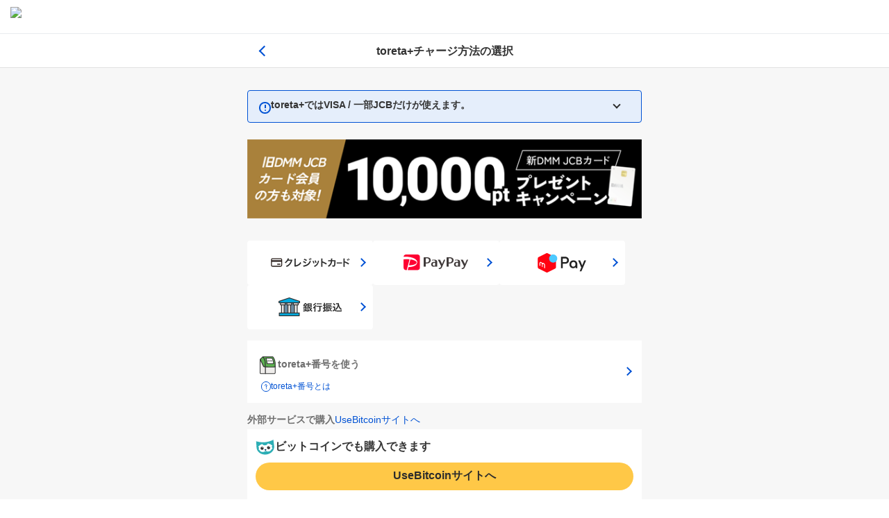

--- FILE ---
content_type: text/html; charset=UTF-8
request_url: https://point.dmm.com/choice/pay?basket_service_type=chariloto_toreta
body_size: 18606
content:

<!DOCTYPE html>
<html lang="ja">
<head>
<meta content="text/html; charset=UTF-8" http-equiv="Content-Type">
<meta name="robots" content="noindex" />
<title>toreta+チャージ  支払い方法の選択</title>
    <link href="https://panda.dmm.com/pf_payment/common/pinned/general/favicon.ico" rel="shortcut icon" type="image/vnd.microsoft.icon" />
    	<link type="text/css" rel="stylesheet" href="https://point.dmm.com/assets/css/newdmm/base.css?1766971249" />
	<link type="text/css" rel="stylesheet" href="https://point.dmm.com/assets/css/point/pc/common.css?1766971249" />
	<link type="text/css" rel="stylesheet" href="https://point.dmm.com/assets/css/point/zenddmm_style_js/library/jquery_1_8_3/plugin/jquery.colorbox-1.4.css?1766971249" />
	<link type="text/css" rel="stylesheet" href="https://point.dmm.com/assets/css/point/common/common.css?1766971249" />
    	<script type="text/javascript" src="https://point.dmm.com/assets/js/newdmm/library/jquery_1_8_3/jquery-1.8.3.min.js?1766971249"></script>
	<script type="text/javascript" src="https://point.dmm.com/assets/js/newdmm/library/jquery_1_8_3/plugin/jquery.colorbox-1.4.js?1766971249"></script>
	<script type="text/javascript" src="https://point.dmm.com/assets/js/point/common.min.js?1766971249"></script>
    <!--[if lt IE 9]><script type="text/javascript" charset="utf-8" src="https://www.dmm.com/js/common/html5shiv.js"></script><![endif]-->
    <link rel="stylesheet" href="https://navismithapis-cdn.com/css/pc/min.css?v=ad8a204d9e4a1aee619f9760089b315fcaffc17a"><!-- ToDo: マーテクリリース後削除 --><style>
    .top-login {
        display: none;
    }
</style>            <script type="text/javascript" defer="defer" src="https://cdj.dap.dmm.com/dmm-c-sdk.js"></script>

<script src="https://navismithapis-cdn.com/js/tracking.js?v=ad8a204d9e4a1aee619f9760089b315fcaffc17a" crossorigin="anonymous" id="naviapi-tracking" data-env="prod" data-site-type="com" defer></script>



    <script src="https://navismithapis-cdn.com/js/banner-renderer-old.js?v=ad8a204d9e4a1aee619f9760089b315fcaffc17a" id="naviapi-banner" crossorigin="anonymous" data-adserver-base-url="https://cn.dap.dmm.com/deliver?s=" data-is-spa-service="false" defer></script>

<script src="https://navismithapis-cdn.com/js/exchange-link-rewriter.js?v=ad8a204d9e4a1aee619f9760089b315fcaffc17a" crossorigin="anonymous" defer></script></head>
<body id="w">
    <!-- navi header-->
    <noscript>
  <a class="_n4v1-noscript" href="https://help.dmm.com/-/detail/=/qid=10105/">JavaScriptを有効にしてください<span>設定方法はこちら</span></a>
</noscript><header class="_n4v1-header" id="_n4v1-header"><div class="navi-dmm-c-banner-tags" id="naviapi-cross-section-banner" s="None" distributionlot-key="None" data-view-type="pc"></div><div class="_n4v1-header-content-container">
    <div><a href="https://www.pointclub.dmm.com/" class="_n4v1-logo _n4v1-header-parts _n4v1-header-parts-point-balance-ph3">
    <img src="https://p-smith.com/logo/dmmpointclub_com.svg" alt="DMMポイントクラブ">
  </a></div>
    <div class="_n4v1-header-right"></div>
  </div>
</header>    <!-- tracking tags-->
    
<div id="tracking_area">
  <script type="text/javascript" async src="https://d2ezz24t9nm0vu.cloudfront.net/"></script>
  <!-- i3 tag -->
  <input id="i3_opnd" name="i3_opnd" type="hidden" value="">
  <input id="i3_vwtp" name="i3_vwtp" type="hidden" value="pc">
  <script>
    !function(a,b,c,d,e,f,g,h,i,j,k){g="DMMi3Object",h=a[g],a[g]=e,h&&(a[e]=a[h]),
    a[e]=a[e]||function(){i=arguments[arguments.length-1],"function"==typeof i&&setTimeout(
    function(b,c){return function(){a[e].q.length>b&&c()}}(a[e].q.length,i),f),a[e].q.push(
    arguments)},a[e].q=a[e].q||[],a[e].t=f,j=b.createElement(c),k=b.getElementsByTagName(c)[0],
    j.async=1,j.src=d,j.charset="utf-8",k.parentNode.insertBefore(j,k),a[e].s=~~new Date
    }(window,document,"script","//stat.i3.dmm.com/plus/tracking.js","i3",2000);
    
    i3("init","dummy");
    i3("create");
    i3("send", "view", "page");
  </script>


  <!-- merge common js -->
  
    
  <script src="https://stat.i3.dmm.com/merge_common/index.umd.js?2025028"></script>
    
  

  <!-- Tracking Object -->
  <span id="tracking_data_object"
    data-tracking-is-new-api="true"
    data-tracking-api-version="v1.0.30"
    data-tracking-user-id=""
    data-tracking-common-last-login-user-id=""
    data-tracking-common-profile-id=""
    data-tracking-common-layout="pc"
    data-tracking-page-type=""
    data-tracking-environment="production"
    data-tracking-device="pc"
    data-tracking-is-affiliate-owner="false"
    
      data-tracking-cdp-id=""
    
    data-tracking-request-domain=".dmm.com"
  ></span>

  <!-- Google Tag Manager snippet-->
  <script>
    (function(w,d,s,l,i){w[l]=w[l]||[];w[l].push({"gtm.start":
    new Date().getTime(),event:"gtm.js"});var f=d.getElementsByTagName(s)[0],
    j=d.createElement(s),dl=l!="dataLayer"?"&l="+l:"";j.async=true;j.src=
    "https://www.googletagmanager.com/gtm.js?id="+i+dl;f.parentNode.insertBefore(j,f);
    })(window,document,"script","dataLayer","GTM-PLC9LTZ"); // GTM from TagAPI
  </script>

  <!-- Google Tag Manager snippet(noscript) -->
  <noscript>
    <iframe src="https://www.googletagmanager.com/ns.html?id=GTM-PLC9LTZ" height="0" width="0" style="display:none;visibility:hidden"></iframe>
  </noscript>
</div>
    <!-- navi start-->
    
    <!-- 各アクションの内容を読み込む-->
    <div id="point_pc">
                
<div id="point" class="point purchase page-payment point_page_contents chip ">
        <script src="//assets.v2.sprocket.bz/js/sprocket-jssdk.js#config=//assets.sprocket.bz/config/8d79d0bdde844774bf8b164f644520de.json" charset="UTF-8"></script>
            <div class="paytypemenu">
            <div class="header">
                <div class="container">
                    <span class="hd_back_link">
                                                    <a href="javascript:history.back();" onclick="gaEventClickCommon('back');"></a>
                                            </span>
                    <h1>toreta+チャージ方法の選択</h1>
                </div>
            </div>
            <div class="contents">
                <div class="container">
                <div class="notification">
                                                                <div class="notice_list_area">
                            <div class="info_icon"><span></span></div>
                            <div class="notice_list">
                                <input id="common_notice_item" type="checkbox" class="toggle">
                                <label class="notice_title bold" for="common_notice_item">toreta+ではVISA / 一部JCBだけが使えます。</label>
                                <div class="notice_contents">他のカードブランドを登録している場合は<a href="https://my.dmm.com/my/-/credit_change/=/path=DRVESRUMTh1IClhWRxgCWgxLVVldFgdRDQtUAx0VVklaA1FKDVMVbUsAQ05aVQNoFRxGUw1aDFgQC1sJRgpoRAoTVU0H/disp=2">こちら</a>からクレジットカードを登録してください。<br><br>JCBのクレジット決済は、DMM JCBカードを含む（株）クレディセゾン発行カード及びポケットカード（株）発行カードのみ利用可能です。<br><br>toreta+は3Dセキュア（本人認証サービス）登録済みのクレジットカードでないと購入いただけません。<br>3Dセキュアについては<a href="https://support.dmm.com/payment/article/11107">こちら</a>をご確認ください。</div>
                            </div>
                        </div>
                                                        </div>
                <div id="announcement-bars"></div>

                <div class="summary_area">
                    <ul>
                                                                    </ul>
                </div>
                <div class="services_caution_area"></div>
                                                                     <div class="point_page_banner"><a href="https://keirin.dmm.com/news/info_dmmcard" onClick="ga('mutual.send','event','banner_card','click','toreta.dmmcard',{'nonInteraction':false});" target="_blank"><img src="https://panda.dmm.com/dmmcard/malmag/bnr/keirin_banner.png" alt="【DMMカード】toreta+チャージで最大1.5%還元"></a></div>
                                
                                
                
                                                    <ul class="box-payment">
                            <li class="credit">
        <a href="javascript:void(0);" onclick="submitPayTypes('credit');">
            <div class="pay_type_image"><img src="https://panda.dmm.com/pf_payment/pf/payment/v2/credit.svg" alt="Credit"></div>
            <div class="arrow_right"><span></span></div>
        </a>
    </li>    <li class="paypay">
        <a href="javascript:void(0);" onclick="submitPayTypes('paypay');">
            <div class="pay_type_image"><img src="https://panda.dmm.com/pf_payment/pf/payment/v2/paypay.svg" alt="PayPay"></div>
            <div class="arrow_right"><span></span></div>
        </a>
    </li>    <li class="merpay">
        <a href="javascript:void(0);" onclick="submitPayTypes('merpay');">
            <div class="pay_type_image"><img src="https://panda.dmm.com/pf_payment/pf/payment/v2/merpay.svg" alt="メルペイ"></div>
            <div class="arrow_right"><span></span></div>
        </a>
    </li>    <li class="bank">
        <a href="javascript:void(0);" onclick="submitPayTypes('bank');">
            <div class="pay_type_image"><img src="https://panda.dmm.com/pf_payment/pf/payment/v2/bank.svg" alt="銀行振込"></div>
            <div class="arrow_right"><span></span></div>
        </a>
    </li>                    </ul>
                
                                    <div class="point_prepaid_area">
                                                <div class="point_prepaid_wrap">
    <a href="https://point.dmm.com/pointcode/input/chariloto_toreta" class="point_box_a">
        <div class="point_prepaid_box logout" data-link="https://point.dmm.com/pointcode/input/chariloto_toreta">
            <h3><img src="https://panda.dmm.com/pf_payment/pf/payment/v2/pointcode.svg" alt="pointcode">toreta+番号を使う</h3>

            <div class="arrow_right"><span></span></div>
        </div>
    </a>
    <p class="about logout"><a href="https://support.dmm.com/payment/subcategory/917" target="_blank" rel="noopener"><span class="question_icon"><span></span></span>toreta+番号とは</a></p>
</div>
                                            </div>
                                <div class="area-pointclubOW">
                        <div class="offerWall_area">
        <div class="offerWall_area_title">
            <h3>外部サービスで購入</h3>
            <a href="https://usebitcoin.jp/products/dmm/dmm-2000" target="_blank">UseBitcoinサイトへ</a>
        </div>
        <div class="offerWall_content">
            <p class="offerWall_title"><img src="https://panda.dmm.com/pf_payment/pf/icon/usebitcoin_sp.svg" alt="bitcoin" />ビットコインでも購入できます</p>
            <a class="offerWall_link" href="https://usebitcoin.jp/products/dmm/dmm-2000" target="_blank">UseBitcoinサイトへ</a>
            <a class="offerWall_about" href="https://support.dmm.com/payment/article/48823" target="_blank"><span class="question_icon"><span></span></span>ポイントコードの使い方はこちら</a>
        </div>
    </div>                </div>
                    <div class="offerWall_area">
        <h3>DMMポイントを稼ぐ</h3>
        <div class="offerWall_content">
            <p class="offerWall_title"><img src="https://panda.dmm.com/pf_payment/pf/payment/v2/pointclub.svg" alt="pointclub" />無料でDMMポイントをゲット</p>
            <a class="offerWall_link" href="https://www.pointclub.dmm.com/relay/get-offerwall?i3_ref=payment&amp;dmmref=choice-pay" target="_blank">DMMポイントクラブへ</a>
            <a class="offerWall_about" href="https://lp.pointclub.dmm.com/?i3_ref=payment&amp;dmmref=choice-pay" target="_blank"><span class="question_icon"><span></span></span>DMMポイントクラブとは</a>
        </div>
    </div>                    <div class="help_area">
        <h3>toreta+チャージで何かお困りですか？</h3>
        <ul>
            <li><a href="https://keirin.dmm.com/guide/toreta" target="_blank"><div class="inner">toreta+とは<div class="arrow_right"><span></span></div></div></a></li>
            <li><a href="https://support.dmm.com/payment/article/46418" target="_blank"><div class="inner">支払い方法のヘルプを確認する<div class="arrow_right"><span></span></div></div></a></li>
        </ul>
    </div>                <div class="notice_bottom_area"></div>
                                <div class="point_page_banner"><a href="https://apay-up-banner.com?merchantId=A3OYV8A3H72LJ5&amp;banner=01_Amazon_Pay_BBP_728x90.png&amp;locale=ja_JP&amp;utm_source=A3OYV8A3H72LJ5" target="_blank"><img src="https://apay-up-banner.com/banner/01_Amazon_Pay_BBP_728x90.png?merchantId=A3OYV8A3H72LJ5&amp;locale=ja_JP&amp;width=728&amp;height=90&amp;utm_source=A3OYV8A3H72LJ5" width="100%"></a></div>
                    <ul class="dmm-premium-banner-area">
        <li>
            <div class="dmm-c-banner-tags" s="E5536965DA52CD99B22B2100F0B6321BC6653F93F5B663DD11C04CDBB300F015D92B9F39C33632996DA282FDA6D06AC973FDB516EF9FE1E0BFD0389D8D0122E8"></div>
        </li>
    </ul>                                <div id="modalPinPrepaid">
                    <div class="modal_container">
                        <div class="modal_close" id="closeModalBtn"><span class="close_btn"><span class="close_icon"></span></span></div>
                        <h3>今月のご使用状況</h3>
                            <div class="modal_amount_box"><span>toreta+番号</span><span class="bold">円</span></div>                        <p class="modal_note">※購入されたtoreta+番号のご使用は1ヶ月あたり30万円が上限です。</p>
                        <p class="modal_description">別のチャージ手段にはDMMポイントへのチャージ上限はございませんので、ぜひご利用ください</p>
                        <div class="modal_icon_list">    <div><img src="https://panda.dmm.com/pf_payment/pf/payment/v2/visa.png" alt="visa" height="12"></div>    <div><img src="https://panda.dmm.com/pf_payment/pf/payment/credit/jcb.svg" alt="jcb" height="20"></div>    <div><img src="https://panda.dmm.com/pf_payment/pf/payment/credit/amex.svg" alt="amex" height="20"></div>    <div><img src="https://panda.dmm.com/pf_payment/pf/payment/credit/diners.svg" alt="diners" height="20"></div>    <div><img src="https://panda.dmm.com/pf_payment/pf/payment/v2/paypal.png" alt="paypal" height="20"></div>    <div><img src="https://panda.dmm.com/pf_payment/pf/payment/v2/paidy.svg" alt="paidy" height="14"></div>    <div><img src="https://panda.dmm.com/pf_payment/pf/payment/v2/atone.svg" alt="atone" height="12"></div>    <div><img src="https://panda.dmm.com/pf_payment/pf/payment/v2/paypay.svg" alt="paypay" height="14"></div>    <div><img src="https://panda.dmm.com/pf_payment/pf/payment/mingin_full.svg" alt="mingin" height="15"></div>    <div><img src="https://panda.dmm.com/pf_payment/pf/payment/v2/famipay.png" alt="famipay" height="14"></div>    <div><img src="https://panda.dmm.com/pf_payment/pf/payment/v2/amazonpay.png" alt="amazon" height="14"></div>    <div><img src="https://panda.dmm.com/pf_payment/pf/payment/v2/webmoney.svg" alt="webmoney" height="14"></div>    <div><img src="https://panda.dmm.com/pf_payment/pf/payment/v2/bitcash.svg" alt="bitcash" height="20"></div>    <div><img src="https://panda.dmm.com/pf_payment/pf/payment/v2/modal_edy.svg" alt="edy" height="14"></div>    <div><img src="https://panda.dmm.com/pf_payment/pf/payment/v2/suica.svg" alt="suica" height="16"></div>    <div><img src="https://panda.dmm.com/pf_payment/pf/payment/v2/merpay.svg" alt="merpay" height="16"></div>    <div><img src="https://panda.dmm.com/pf_payment/pf/payment/v2/docomo.png" alt="docomo" height="16"></div>    <div><img src="https://panda.dmm.com/pf_payment/pf/payment/v2/au.svg" alt="au" height="16"></div>    <div><img src="https://panda.dmm.com/pf_payment/pf/payment/v2/modal_softbank.svg" alt="softbank" height="12"></div>    <div><img src="https://panda.dmm.com/pf_payment/pf/payment/v2/modal_ymobile.svg" alt="Ymobile" height="12"></div>    <div><a href="https://checkout.rakuten.co.jp/" target="_blank"><img src="https://panda.dmm.com/pf_payment/pf/payment/v2/rakuten.png" alt="rakuten" height="16"></a></div>    <div><img src="https://panda.dmm.com/pf_payment/pf/payment/v2/conveni.svg" alt="conveniencestore" height="16"></div>    <div><img src="https://panda.dmm.com/pf_payment/pf/payment/v2/bank.svg" alt="bank" height="16"></div></div>
                    </div>
                    <div class="modal_overlay" id="closeModal"></div>
                </div>
            </div>
            </div>
        </div>                              
<form action="https://point.dmm.com/relay/pay" method="post" id="pay-types" onsubmit="$('input[name=submit_pay-types]').prop('disabled', true).parent().addClass('btn-disabled'); return true;" accept-charset="utf-8">
<input name="basket_service_type" value="chariloto_toreta" type="hidden" id="basket_service_type" />
<input name="pay_type" value="" type="hidden" id="pay_type" />
<input name="fuel_csrf_token" value="9a835db4d8b1699e49a0b997e222dcb32f19c10d88e977fc379e62291a1dbed24a1901894d9af7ab6455a0f04525cbd8bb220bf3c69ddc24cc8e2ea92fca5e64" type="hidden" id="fuel_csrf_token" /></form><script>
    var isAdult = false;
    var isLoggedIn = false;
    var payTypesFormName = "pay-types";
</script>
	<script type="text/javascript" src="https://point.dmm.com/assets/js/point/page/paytypemenu.min.js?1766971249"></script>
</div>
<script type="text/javascript">
	(function(c,l,a,r,i,t,y){
		c[a]=c[a]||function(){(c[a].q=c[a].q||[]).push(arguments)};
		t=l.createElement(r);t.async=1;t.src="https://www.clarity.ms/tag/"+i;
		y=l.getElementsByTagName(r)[0];y.parentNode.insertBefore(t,y);
	})(window, document, "clarity", "script", "qqjvy018pw");
</script>    </div>
    
    <!-- navi end-->
        <!-- navi footer-->
    <footer class="_n4v1-footer"><div class="_n4v1-copyright">Copyright © since 1998 DMM All Rights Reserved.</div></footer></body>
</html>


--- FILE ---
content_type: text/css
request_url: https://point.dmm.com/assets/css/point/pc/common.css?1766971249
body_size: 786847
content:
@charset "UTF-8";
/*==============================[ #header ]*/
#header .hd-utility {
  max-width: 1060px;
  margin: 0 auto 12px;
  padding: 10px 14px 0;
  -webkit-box-sizing: border-box;
          box-sizing: border-box; }
  #header .hd-utility img {
    margin-left: -18px; }

/*==============================[ フッター下付き ]*/
#w {
  min-height: calc(100vh - 169px); }

/*==============================[ Module ]*/
.point.purchase {
  /* :root付き＝IE8以外
     * :rootなし＝IE8用
     * IE8では、デフォルトのチェックボックスを表示する。
     */ }
  .point.purchase * {
    margin: 0;
    padding: 0; }
  .point.purchase ol, .point.purchase ul {
    list-style: none; }
  .point.purchase table {
    width: 100%;
    border-collapse: collapse;
    font-size: 14px;
    -webkit-box-sizing: border-box;
            box-sizing: border-box; }
  .point.purchase .layout-wrapper .layout-content, .point.purchase .layout-wrapper .layout-lead {
    -webkit-box-sizing: border-box;
            box-sizing: border-box; }
  .point.purchase .layout-wrapper:after {
    content: ".";
    display: block;
    clear: both;
    height: 0;
    visibility: hidden; }
  .point.purchase .layout-wrapper .layout-content {
    float: left;
    width: 70%;
    padding-right: 14px; }
  .point.purchase .layout-wrapper .layout-lead {
    float: left;
    width: 30%; }
    .point.purchase .layout-wrapper .layout-lead .layout-lead-box {
      padding: 20px;
      background-color: #ebebeb; }
  .point.purchase .capt-wrapper {
    position: relative;
    margin-bottom: 1.6em;
    font-size: 14px; }
    .point.purchase .capt-wrapper .capt01, .point.purchase .capt-wrapper .capt02, .point.purchase .capt-wrapper .capt03 {
      display: inline-block;
      font-weight: normal; }
    .point.purchase .capt-wrapper .capt01 {
      font-size: 30px; }
    .point.purchase .capt-wrapper .capt02 {
      font-size: 21px; }
    .point.purchase .capt-wrapper .capt03 {
      font-size: 14px; }
    .point.purchase .capt-wrapper .capt-subcapt {
      display: inline;
      color: #808080;
      font-size: 60%; }
    .point.purchase .capt-wrapper .capt-link {
      display: inline-block;
      margin-left: 12px;
      font-size: 14px; }
    .point.purchase .capt-wrapper .capt-lead {
      font-size: 12px;
      margin-top: .5em; }
    .point.purchase .capt-wrapper .capt-stepnav {
      position: absolute;
      top: 14px;
      right: -6px;
      color: #ccc;
      font-size: 10px;
      counter-reset: section 0; }
      .point.purchase .capt-wrapper .capt-stepnav:after {
        content: ".";
        display: block;
        clear: both;
        height: 0;
        visibility: hidden; }
      .point.purchase .capt-wrapper .capt-stepnav li {
        display: inline-block;
        position: relative;
        padding-left: 14px;
        background-color: white; }
        .point.purchase .capt-wrapper .capt-stepnav li:before {
          position: absolute;
          width: 5px;
          height: 7px;
          top: 0;
          left: 3px;
          border: #ccc solid;
          border-width: 0 3px 3px 0;
          color: transparent;
          -webkit-transform: rotate(45deg);
          -ms-transform: rotate(45deg);
              transform: rotate(45deg);
          content: counter(section);
          counter-increment: section 1; }
        .point.purchase .capt-wrapper .capt-stepnav li + li {
          margin-left: 20px; }
          .point.purchase .capt-wrapper .capt-stepnav li + li:after {
            position: absolute;
            top: 6px;
            left: -21px;
            width: 20px;
            height: 1px;
            background-color: #ccc;
            content: ""; }
        .point.purchase .capt-wrapper .capt-stepnav li.on {
          color: #c00; }
          .point.purchase .capt-wrapper .capt-stepnav li.on:before {
            color: #c00;
            border: none;
            -webkit-transform: none;
            -ms-transform: none;
                transform: none; }
        .point.purchase .capt-wrapper .capt-stepnav li.on ~ li {
          color: #808080; }
          .point.purchase .capt-wrapper .capt-stepnav li.on ~ li:before {
            color: #808080;
            border: none;
            -webkit-transform: none;
            -ms-transform: none;
                transform: none; }
          .point.purchase .capt-wrapper .capt-stepnav li.on ~ li:after {
            background-color: #808080; }
  .point.purchase input[type="text"], .point.purchase input[type="email"], .point.purchase input[type="tel"], .point.purchase input[type="number"], .point.purchase textarea, .point.purchase legend, .point.purchase fieldset {
    border: 0;
    background-color: white;
    -webkit-box-sizing: border-box;
            box-sizing: border-box;
    -webkit-appearance: none;
    -moz-appearance: none;
    appearance: none;
    -webkit-box-shadow: none;
    box-shadow: none;
    outline: 0; }
  .point.purchase label {
    cursor: pointer; }
  .point.purchase input[type="text"], .point.purchase input[type="email"], .point.purchase input[type="tel"], .point.purchase input[type="number"], .point.purchase input[type="radio"], .point.purchase input[type="checkbox"],
  .point.purchase textarea {
    display: inline-block;
    border: #ccc 1px solid;
    border-radius: 4px; }
  .point.purchase input, .point.purchase textarea {
    font-size: 14px; }
  .point.purchase input[type="text"], .point.purchase input[type="email"], .point.purchase input[type="tel"], .point.purchase textarea {
    width: 100%; }
  .point.purchase input[type="text"], .point.purchase input[type="email"], .point.purchase input[type="tel"], .point.purchase input[type="number"], .point.purchase textarea {
    width: 100%;
    padding: 0 .6em; }
  .point.purchase input[type="text"], .point.purchase input[type="email"], .point.purchase input[type="tel"], .point.purchase input[type="number"] {
    height: 42px; }
  .point.purchase input[readonly] {
    background-color: #ebebeb; }
  .point.purchase input[type="text"]:focue, .point.purchase input[type="email"]:focue, .point.purchase input[type="tel"]:focue, .point.purchase input[type="number"]:focue,
  .point.purchase textarea:focue {
    -webkit-box-shadow: 0px 0px 6px #5B9DD9;
    box-shadow: 0px 0px 6px #5B9DD9;
    outline-color: #387bbe;
    outline-offset: -2px; }
  .point.purchase input:focus[readonly], .point.purchase textarea:focus[readonly] {
    -webkit-box-shadow: none;
    box-shadow: none;
    outline: none; }
  .point.purchase textarea {
    height: 6em;
    padding-top: .5em;
    padding-bottom: .5em; }
  .point.purchase legend {
    font-size: 14px; }
  .point.purchase input::-webkit-input-placeholder,
  .point.purchase textarea::-webkit-input-placeholder {
    color: #ccc; }
  .point.purchase input::-moz-placeholder,
  .point.purchase textarea::-moz-placeholder {
    color: #808080; }
  .point.purchase input:-ms-input-placeholder,
  .point.purchase textarea:-ms-input-placeholder {
    color: #ccc; }
  .point.purchase input::-ms-clear {
    display: none; }
  .point.purchase input::-ms-reveal {
    visibility: hidden; }
  .point.purchase input[type="number"] {
    -moz-appearance: textfield; }
    .point.purchase input[type="number"]::-webkit-inner-spin-button, .point.purchase input[type="number"]::-webkit-outer-spin-button {
      -webkit-appearance: none;
      margin: 0; }
  .point.purchase input[type="checkbox"] {
    display: inline-block;
    width: 20px;
    height: 20px;
    vertical-align: middle; }
  :root .point.purchase input[type="checkbox"] {
    display: none; }
  :root .point.purchase input[type="checkbox"] + .checkbox-input {
    display: inline-block;
    position: relative;
    width: 16px;
    height: 16px;
    margin: -2px 6px 0 0;
    border: #b3b3b3 1px solid;
    border-radius: 4px;
    background-color: white;
    cursor: pointer;
    vertical-align: middle; }
  :root .point.purchase input[type="checkbox"] + .checkbox-input:before {
    content: "";
    display: none;
    position: absolute;
    top: -1px;
    left: -1px;
    width: 18px;
    height: 18px;
    border-radius: 4px;
    background-image: -webkit-gradient(linear, left top, left bottom, from(rgba(255, 255, 255, 0)), to(rgba(255, 255, 255, 0.4)));
    background-image: linear-gradient(to bottom, rgba(255, 255, 255, 0), rgba(255, 255, 255, 0.4));
    background-color: black; }
  :root .point.purchase input[type="checkbox"]:checked + .checkbox-input:before {
    display: block; }
  :root .point.purchase input[type="checkbox"] + .checkbox-input:after {
    content: "";
    display: none;
    position: absolute;
    left: 5px;
    width: 4px;
    height: 9px;
    border-width: 0 3px 3px 0;
    border-style: solid;
    border-color: white;
    -webkit-transform: rotate(45deg);
    -ms-transform: rotate(45deg);
        transform: rotate(45deg); }
  :root .point.purchase input[type="checkbox"]:checked + .checkbox-input:after {
    display: block; }
  .point.purchase select {
    border: 0;
    background-color: white;
    -webkit-box-sizing: border-box;
            box-sizing: border-box;
    -webkit-box-shadow: none;
    box-shadow: none;
    outline: 0;
    width: 100%;
    height: 42px;
    padding: 0 0 0 .6em;
    border: #ccc 1px solid;
    border-radius: 4px;
    font-size: 14px;
    line-height: 42px;
    cursor: pointer; }
    .point.purchase select:focus {
      -webkit-box-shadow: 0px 0px 6px #5B9DD9;
      box-shadow: 0px 0px 6px #5B9DD9;
      outline-color: #387bbe;
      outline-offset: -2px; }
    .point.purchase select:disabled {
      background-color: #ebebeb;
      color: #808080;
      cursor: default; }
  .point.purchase .notice-wrapper {
    color: #333;
    font-size: 12px;
    line-height: 1.6; }
    .point.purchase .notice-wrapper .notice {
      color: #333; }
      .point.purchase .notice-wrapper .notice + .notice {
        margin-top: 1em; }
      .point.purchase .notice-wrapper .notice .notice-top-title {
        display: block;
        margin-bottom: .5em;
        font-size: 14px;
        font-weight: bold; }
    .point.purchase .notice-wrapper .notice-error .notice-error-inner {
      padding: 14px;
      background-color: #fbebeb;
      color: #c00;
      text-align: center; }
      .point.purchase .notice-wrapper .notice-error .notice-error-inner + .notice-error-inner {
        margin-top: 14px; }
    .point.purchase .notice-wrapper .notice-col-12, .point.purchase .notice-wrapper .notice-col-11, .point.purchase .notice-wrapper .notice-col-10, .point.purchase .notice-wrapper .notice-col-9, .point.purchase .notice-wrapper .notice-col-8, .point.purchase .notice-wrapper .notice-col-7, .point.purchase .notice-wrapper .notice-col-6, .point.purchase .notice-wrapper .notice-col-5, .point.purchase .notice-wrapper .notice-col-4, .point.purchase .notice-wrapper .notice-col-3, .point.purchase .notice-wrapper .notice-col-2, .point.purchase .notice-wrapper .notice-col-1 {
      float: left;
      position: relative;
      min-height: 1px;
      -webkit-box-sizing: border-box;
              box-sizing: border-box; }
    .point.purchase .notice-wrapper table td[class*="notice-col-"], .point.purchase .notice-wrapper table th[class*="notice-col-"] {
      position: static;
      display: table-cell;
      float: none; }
    .point.purchase .notice-wrapper .notice-col-12 {
      width: 100%; }
    .point.purchase .notice-wrapper .notice-col-11 {
      width: 91.66666667%; }
    .point.purchase .notice-wrapper .notice-col-10 {
      width: 83.33333333%; }
    .point.purchase .notice-wrapper .notice-col-9 {
      width: 75%; }
    .point.purchase .notice-wrapper .notice-col-8 {
      width: 66.66666667%; }
    .point.purchase .notice-wrapper .notice-col-7 {
      width: 58.33333333%; }
    .point.purchase .notice-wrapper .notice-col-6 {
      width: 50%; }
    .point.purchase .notice-wrapper .notice-col-5 {
      width: 41.66666667%; }
    .point.purchase .notice-wrapper .notice-col-4 {
      width: 33.33333333%; }
    .point.purchase .notice-wrapper .notice-col-3 {
      width: 25%; }
    .point.purchase .notice-wrapper .notice-col-2 {
      width: 16.66666667%; }
    .point.purchase .notice-wrapper .notice-col-1 {
      width: 8.33333333%; }
    .point.purchase .notice-wrapper .notice-item {
      margin-bottom: 1em;
      padding-bottom: 1px;
      zoom: 1; }
    .point.purchase .notice-wrapper .notice-padding-top {
      padding-top: 14px; }
    .point.purchase .notice-wrapper .notice-padding-bottom {
      padding-bottom: 14px; }
    .point.purchase .notice-wrapper .notice-padding-right {
      padding-right: 14px; }
    .point.purchase .notice-wrapper .notice-padding-left {
      padding-left: 14px; }
    .point.purchase .notice-wrapper table.notice-item {
      padding-bottom: 0; }
    .point.purchase .notice-wrapper .notice-item:before, .point.purchase .notice-wrapper .notice-item:after, .point.purchase .notice-wrapper .notice-row:before, .point.purchase .notice-wrapper .notice-row:after {
      content: "";
      display: table; }
    .point.purchase .notice-wrapper .notice-item:after, .point.purchase .notice-wrapper .notice-row:after {
      clear: both; }
    .point.purchase .notice-wrapper .notice-color-default {
      color: #333 !important; }
    .point.purchase .notice-wrapper .notice-color-secondary {
      color: #808080 !important; }
    .point.purchase .notice-wrapper .notice-color-primary {
      color: #f38300 !important; }
    .point.purchase .notice-wrapper .notice-color-warning {
      color: #c00 !important; }
    .point.purchase .notice-wrapper .notice-text-small {
      font-size: 10px !important; }
    .point.purchase .notice-wrapper .notice-text-default {
      font-size: 12px !important; }
    .point.purchase .notice-wrapper .notice-text-large {
      font-size: 14px !important; }
    .point.purchase .notice-wrapper .notice-bold {
      font-weight: bold !important; }
    .point.purchase .notice-wrapper .notice-normal {
      font-weight: normal !important; }
    .point.purchase .notice-wrapper .notice-bg-default {
      background-color: #ebebeb !important; }
    .point.purchase .notice-wrapper .notice-bg-primary {
      background-color: #fff9d2 !important; }
    .point.purchase .notice-wrapper .notice-bg-warning {
      background-color: #fbebeb !important; }
    .point.purchase .notice-wrapper .notice-text-left {
      text-align: left !important; }
    .point.purchase .notice-wrapper .notice-text-right {
      text-align: right !important; }
    .point.purchase .notice-wrapper .notice-text-center {
      text-align: center !important; }
    .point.purchase .notice-wrapper .notice-border-top {
      border-top: #e5e5e5 1px solid; }
    .point.purchase .notice-wrapper .notice-border-bottom {
      border-bottom: #e5e5e5 1px solid; }
    .point.purchase .notice-wrapper .notice-border-right {
      border-right: #e5e5e5 1px solid; }
    .point.purchase .notice-wrapper .notice-border-left {
      border-left: #e5e5e5 1px solid; }
    .point.purchase .notice-wrapper .notice-indent {
      padding-left: 1.5em !important; }
    .point.purchase .notice-wrapper .notice-ico-important {
      position: relative;
      padding-left: 1.2em; }
      .point.purchase .notice-wrapper .notice-ico-important:before {
        display: inline;
        position: absolute;
        top: 0;
        left: 0;
        padding-right: 3px;
        content: "※"; }
    .point.purchase .notice-wrapper .notice-listtitle,
    .point.purchase .notice-wrapper .notice-title {
      margin-bottom: .3em;
      font-weight: bold; }
    .point.purchase .notice-wrapper hr {
      border-width: 0;
      border-top: #e5e5e5 1px solid;
      margin: 1em 0 1em; }
    .point.purchase .notice-wrapper table {
      width: 100%;
      font-size: 12px; }
      .point.purchase .notice-wrapper table td, .point.purchase .notice-wrapper table th {
        padding: 7px; }
        .point.purchase .notice-wrapper table td *, .point.purchase .notice-wrapper table th * {
          vertical-align: middle; }
      .point.purchase .notice-wrapper table thead th, .point.purchase .notice-wrapper table thead td, .point.purchase .notice-wrapper table tbody th, .point.purchase .notice-wrapper table tbody td {
        border: #e5e5e5 1px solid; }
      .point.purchase .notice-wrapper table thead th, .point.purchase .notice-wrapper table tbody th {
        background-color: #ebebeb; }
      .point.purchase .notice-wrapper table thead th, .point.purchase .notice-wrapper table thead td {
        border-bottom: none;
        background-color: #ebebeb; }
    .point.purchase .notice-wrapper .notice-box {
      padding: 14px;
      border: #e5e5e5 1px solid; }
      .point.purchase .notice-wrapper .notice-box.notice-bg-default {
        border-color: #ebebeb; }
      .point.purchase .notice-wrapper .notice-box.notice-bg-primary {
        border-color: #fff9d2; }
      .point.purchase .notice-wrapper .notice-box.notice-bg-warning {
        border-color: #fbebeb; }
    .point.purchase .notice-wrapper .ico-primary {
      position: relative;
      padding-left: 1.2em; }
      .point.purchase .notice-wrapper .ico-primary:before {
        position: absolute;
        left: 0;
        top: 0;
        content: '※' !important; }
    .point.purchase .notice-wrapper ul > li, .point.purchase .notice-wrapper ol > li {
      position: relative;
      padding-left: 1.2em; }
      .point.purchase .notice-wrapper ul > li + li, .point.purchase .notice-wrapper ol > li + li {
        margin-top: .4em; }
      .point.purchase .notice-wrapper ul > li:before, .point.purchase .notice-wrapper ol > li:before {
        position: absolute;
        left: 0;
        top: 0; }
      .point.purchase .notice-wrapper ul > li li, .point.purchase .notice-wrapper ol > li li {
        margin-top: .3em; }
    .point.purchase .notice-wrapper ul > li:before {
      content: "・"; }
    .point.purchase .notice-wrapper ul.no-decoration > li {
      padding-left: 0; }
      .point.purchase .notice-wrapper ul.no-decoration > li:before {
        display: none;
        content: ""; }
    .point.purchase .notice-wrapper ol {
      counter-reset: section 0; }
      .point.purchase .notice-wrapper ol > li + li {
        margin-top: .6em; }
      .point.purchase .notice-wrapper ol > li:before {
        left: 2px;
        color: #333;
        font-weight: normal;
        content: counter(section);
        counter-increment: section 1; }
    .point.purchase .notice-wrapper ul.notice-list-unstyled > li, .point.purchase .notice-wrapper ol.notice-list-unstyled > li {
      padding-left: 0; }
      .point.purchase .notice-wrapper ul.notice-list-unstyled > li:before, .point.purchase .notice-wrapper ol.notice-list-unstyled > li:before {
        content: none; }
    .point.purchase .notice-wrapper .notice-top {
      position: relative;
      padding: 12px 12px 12px 42px;
      background-color: #fff9d2; }
      .point.purchase .notice-wrapper .notice-top:before {
        display: inline-block;
        position: absolute;
        top: 4px;
        bottom: 0;
        left: 8px;
        width: 32px;
        height: 32px;
        background: url(https://panda.dmm.com/pf_payment/sp/common/ico/ico_error_black.png) no-repeat;
        background-size: contain;
        content: ""; }
      .point.purchase .notice-wrapper .notice-top.notice-service {
        position: static;
        padding: 0;
        background: transparent; }
        .point.purchase .notice-wrapper .notice-top.notice-service:before {
          content: none; }
  .point.purchase .small-wrapper {
    color: #808080;
    font-size: 10px; }
  .point.purchase .lead-wrapper .lead {
    margin-top: 12px; }
    .point.purchase .lead-wrapper .lead .box {
      padding: 0; }
  .point.purchase .lead-wrapper > .lead:first-child {
    margin-top: 0; }
  .point.purchase .lead-wrapper .layout-lead-box > .lead:first-child {
    margin-top: 0; }
  .point.purchase .lead-wrapper .lead-data {
    display: table;
    width: 100%; }
    .point.purchase .lead-wrapper .lead-data dl {
      display: table-row; }
      .point.purchase .lead-wrapper .lead-data dl dt, .point.purchase .lead-wrapper .lead-data dl dd {
        display: table-cell;
        padding-bottom: 3px; }
      .point.purchase .lead-wrapper .lead-data dl dt {
        padding-right: 3px;
        white-space: nowrap; }
      .point.purchase .lead-wrapper .lead-data dl dd {
        text-align: right; }
        .point.purchase .lead-wrapper .lead-data dl dd .subpoint span {
          display: inline-block;
          margin-right: 3px;
          font-size: 10px; }
        .point.purchase .lead-wrapper .lead-data dl dd .subtext {
          color: #808080;
          font-size: 10px; }
    .point.purchase .lead-wrapper .lead-data .total dt,
    .point.purchase .lead-wrapper .lead-data .total dd {
      padding-bottom: 0; }
    .point.purchase .lead-wrapper .lead-data .total dt {
      vertical-align: middle; }
    .point.purchase .lead-wrapper .lead-data .total dd {
      color: #c00;
      font-size: 21px;
      font-weight: bold;
      white-space: nowrap; }
  .point.purchase .lead-wrapper .lead-order .box-2col + .box-2col {
    margin-top: 9px; }
  .point.purchase .lead-wrapper .lead-order .total a {
    margin: 0 3px; }
  .point.purchase .lead-wrapper .lead-order .grand-total .box-data01, .point.purchase .lead-wrapper .lead-order .point .box-data01 {
    width: 40%; }
  .point.purchase .lead-wrapper .lead-order .grand-total .box-data02, .point.purchase .lead-wrapper .lead-order .point .box-data02 {
    width: 60%; }
  .point.purchase .lead-wrapper .lead-order .grand-total {
    font-weight: bold; }
    .point.purchase .lead-wrapper .lead-order .grand-total .box-data01 {
      margin-top: 6px; }
    .point.purchase .lead-wrapper .lead-order .grand-total .box-data02 {
      color: #c00;
      font-size: 21px; }
    .point.purchase .lead-wrapper .lead-order .grand-total .rate {
      margin-top: -3px;
      font-size: 10px;
      font-weight: normal; }
  .point.purchase .lead-wrapper .lead-order .point .subpoint span {
    margin-right: 6px;
    font-size: 10px; }
  .point.purchase .lead-wrapper .lead-order .bonus {
    font-size: 12px; }
    .point.purchase .lead-wrapper .lead-order .bonus .point {
      font-size: 13px;
      font-weight: 700;
      color: #ff5a6e; }
    .point.purchase .lead-wrapper .lead-order .bonus .txt {
      font-size: 11px; }
    .point.purchase .lead-wrapper .lead-order .bonus .subtxt {
      color: gray;
      font-size: 10px; }
  .point.purchase .lead-wrapper .lead-notice {
    color: #c00;
    font-size: 12px; }
  .point.purchase .lead-wrapper .lead-btn {
    text-align: center; }
    .point.purchase .lead-wrapper .lead-btn .link {
      display: inline-block;
      margin-top: 6px;
      font-size: 12px; }
  .point.purchase .lead-wrapper .lead-small {
    color: #808080;
    font-size: 10px;
    text-align: center; }
  .point.purchase .lead-wrapper .lead-heading {
    font-weight: bold;
    font-size: 12px;
    margin-bottom: 5px; }
  .point.purchase .lead-wrapper .lead-checkbox label {
    display: inline-block;
    padding-left: 2.2em;
    font-size: 12px;
    text-align: left;
    text-indent: -2.2em;
    word-break: break-all; }
    .point.purchase .lead-wrapper .lead-checkbox label + label {
      margin-top: 6px; }
    .point.purchase .lead-wrapper .lead-checkbox label .checkbox-input {
      margin-right: 4px; }
  .point.purchase .lead-wrapper .lead-checkbox .box-checkmark {
    margin-bottom: 5px; }
  .point.purchase .box-wrapper .box + .box {
    border-top: #b3b3b3 1px solid; }
  .point.purchase .box-wrapper .box > a {
    margin: -14px;
    padding: 14px 30px 14px 14px;
    color: #333;
    position: relative;
    display: block; }
    .point.purchase .box-wrapper .box > a:after {
      position: absolute;
      top: 0;
      bottom: 0;
      margin: auto;
      right: 20px;
      width: 7px;
      height: 7px;
      border-left: 3px solid #919191;
      border-bottom: 3px solid #919191;
      content: "";
      -webkit-transform: rotate(-135deg);
          -ms-transform: rotate(-135deg);
              transform: rotate(-135deg); }
  .point.purchase .box-wrapper .box-2col .box-data01, .point.purchase .box-wrapper .box-2col .box-data02 {
    float: left; }
  .point.purchase .box-wrapper .box-2col .box-data01 {
    width: 60%; }
  .point.purchase .box-wrapper .box-2col .box-data02 {
    width: 40%;
    text-align: right; }
  .point.purchase .box-wrapper .box-2col:after {
    clear: both;
    display: table;
    content: ""; }
  .point.purchase .is-error .box-wrapper {
    background-color: #fbebeb; }
  .point.purchase .list-wrapper {
    font-size: 0; }
    .point.purchase .list-wrapper li {
      position: relative;
      background-color: white;
      vertical-align: top; }
      .point.purchase .list-wrapper li > * {
        padding: 24px; }
      .point.purchase .list-wrapper li > a {
        position: relative;
        display: block;
        color: #333; }
        .point.purchase .list-wrapper li > a:after {
          position: absolute;
          top: 0;
          bottom: 0;
          margin: auto;
          right: 20px;
          width: 7px;
          height: 7px;
          border-left: 3px solid #919191;
          border-bottom: 3px solid #919191;
          content: "";
          -webkit-transform: rotate(-135deg);
              -ms-transform: rotate(-135deg);
                  transform: rotate(-135deg); }
        .point.purchase .list-wrapper li > a:hover {
          background-color: #e7fdff;
          text-decoration: none;
          -webkit-transition: background-color .2s ease-out;
          transition: background-color .2s ease-out; }
    .point.purchase .list-wrapper .sublink {
      margin-top: 4px;
      font-size: 12px; }
    .point.purchase .list-wrapper .list-main {
      font-size: 18px; }
    .point.purchase .list-wrapper .list-adtext {
      display: block;
      margin-top: 3px;
      color: #f38300;
      font-size: 10px; }
  .point.purchase .btn {
    display: inline-block;
    margin: 0;
    padding: 0;
    border-radius: 3px;
    -webkit-box-sizing: border-box;
            box-sizing: border-box;
    color: #333;
    font-size: 16px;
    font-family: inherit;
    text-align: center;
    text-decoration: none;
    cursor: pointer;
    border: 1px solid;
    border-color: #cacaca #b0b0b0 #9c9c9c;
    background-color: #f7f7f7;
    background-image: -webkit-gradient(linear, left top, left bottom, from(#ffffff), color-stop(50%, #f7f7f7), to(#e5e5e5));
    background-image: linear-gradient(to bottom, #ffffff 0%, #f7f7f7 50%, #e5e5e5 100%);
    background-size: auto 200%;
    background-position: 0 100%;
    -webkit-box-shadow: inset 0 1px 0 white;
            box-shadow: inset 0 1px 0 white;
    -webkit-transition: background-position .1s ease-out;
    transition: background-position .1s ease-out; }
    .point.purchase .btn:hover {
      position: relative;
      top: 1px;
      border-color: #d7d7d7 #c4c4c4 #b5b5b5;
      background-position: 0 0;
      text-decoration: none; }
      .point.purchase .btn:hover:before, .point.purchase .btn:hover:after,
      .point.purchase .btn:hover > *,
      .point.purchase .btn:hover > *:before,
      .point.purchase .btn:hover > *:after {
        color: #666; }
    .point.purchase .btn a:hover {
      text-decoration: none; }
    .point.purchase .btn > * {
      display: inline-block;
      padding: .5em .8em;
      background-color: transparent;
      background-repeat: no-repeat;
      -webkit-box-sizing: border-box;
              box-sizing: border-box;
      color: #333;
      font-size: inherit;
      font-family: inherit;
      cursor: inherit; }
    .point.purchase .btn > input {
      -webkit-appearance: none;
      -moz-appearance: none;
      appearance: none;
      width: 100%;
      height: auto;
      margin: 0;
      white-space: normal;
      outline: 0;
      border: 0;
      -webkit-box-shadow: none;
              box-shadow: none; }
  .point.purchase .btn-primary {
    border: 1px solid;
    border-color: #deb372 #ce9c4b #c1882e;
    background-color: #fcdc80;
    background-image: -webkit-gradient(linear, left top, left bottom, from(#fde5a0), color-stop(50%, #fcdc80), to(#ffc01e));
    background-image: linear-gradient(to bottom, #fde5a0 0%, #fcdc80 50%, #ffc01e 100%);
    -webkit-box-shadow: inset 0 1px 0 #fff1d1;
            box-shadow: inset 0 1px 0 #fff1d1; }
    .point.purchase .btn-primary:hover {
      border-color: #e6c695 #dab578 #d1a662; }
  .point.purchase .btn-sm > * {
    font-size: 85.714%; }
  .point.purchase .btn-xs > * {
    padding: .3em .6em;
    font-size: 71.428%; }
  .point.purchase .btn-la > * {
    font-size: 120%; }
  .point.purchase .btn-wide > * {
    width: 270px; }
  .point.purchase .btn-narrow > * {
    width: 160px; }
  .point.purchase .btn-xnarrow > * {
    width: 100px; }
  .point.purchase .btn-block {
    display: block; }
  .point.purchase .btn-disabled, .point.purchase .btn:disabled {
    border-color: #e0e0e0 !important;
    background: #f5f5f5 !important;
    -webkit-box-shadow: none !important;
            box-shadow: none !important;
    cursor: default;
    -webkit-tap-highlight-color: transparent; }
    .point.purchase .btn-disabled:hover, .point.purchase .btn:disabled:hover {
      position: static; }
    .point.purchase .btn-disabled.btn-primary, .point.purchase .btn:disabled.btn-primary {
      border-color: #e8e0cd !important;
      background: #fff1cb !important; }
    .point.purchase .btn-disabled > *, .point.purchase .btn:disabled > * {
      color: #bfbfbf !important; }

/*==============================[ .point ]*/
.point.purchase {
  max-width: 1060px;
  min-width: 1024px;
  margin: 0 auto;
  padding: 14px 14px 1px;
  font-size: 14px;
  -webkit-box-sizing: border-box;
          box-sizing: border-box; }
  .point.purchase .area-bnr {
    text-align: center; }
    .point.purchase .area-bnr img {
      width: 540px;
      -webkit-transition: opacity 0.1s ease;
      transition: opacity 0.1s ease; }
    .point.purchase .area-bnr a:hover img {
      opacity: 0.7;
      -ms-filter: "alpha(opacity=70)"; }
  .point.purchase .area-link.back {
    margin-top: 40px; }
    .point.purchase .area-link.back a:before {
      display: inline-block;
      content: "＜"; }

/*============================== .point.page-payment/ .point.page-select 共通 */
.point.purchase.page-payment .box-login-id,
.point.purchase.page-select .box-login-id {
  display: table;
  position: relative;
  width: 100%;
  border-collapse: separate;
  border-spacing: 5px;
  background-color: #ebebeb;
  margin-bottom: 2px; }
  .point.purchase.page-payment .box-login-id dl dt, .point.purchase.page-payment .box-login-id dl dd,
  .point.purchase.page-select .box-login-id dl dt,
  .point.purchase.page-select .box-login-id dl dd {
    height: 27px;
    display: table-cell;
    vertical-align: middle; }
  .point.purchase.page-payment .box-login-id dl dt,
  .point.purchase.page-select .box-login-id dl dt {
    padding-left: 5px;
    white-space: nowrap; }
    .point.purchase.page-payment .box-login-id dl dt:after,
    .point.purchase.page-select .box-login-id dl dt:after {
      margin-left: 10px;
      content: "："; }
    .point.purchase.page-payment .box-login-id dl dt + dd,
    .point.purchase.page-select .box-login-id dl dt + dd {
      padding-left: 0;
      color: #333;
      font-weight: normal;
      white-space: nowrap; }

.point.purchase.page-payment .box-summary,
.point.purchase.page-select .box-summary {
  display: table;
  position: relative;
  width: 100%;
  border-collapse: separate;
  border-spacing: 5px;
  background-color: #ebebeb; }
  .point.purchase.page-payment .box-summary dl dt, .point.purchase.page-payment .box-summary dl dd,
  .point.purchase.page-select .box-summary dl dt,
  .point.purchase.page-select .box-summary dl dd {
    display: table-cell;
    vertical-align: middle; }
  .point.purchase.page-payment .box-summary dl dt,
  .point.purchase.page-select .box-summary dl dt {
    width: 1%;
    padding-left: 5px;
    white-space: nowrap; }
    .point.purchase.page-payment .box-summary dl dt:after,
    .point.purchase.page-select .box-summary dl dt:after {
      margin-left: 10px;
      content: "："; }
    .point.purchase.page-payment .box-summary dl dt + dd,
    .point.purchase.page-select .box-summary dl dt + dd {
      width: 1%;
      padding-left: 0;
      color: #c00;
      font-weight: bold;
      font-size: 18px;
      white-space: nowrap; }
  .point.purchase.page-payment .box-summary dl .link,
  .point.purchase.page-select .box-summary dl .link {
    padding-right: 5px;
    text-align: right;
    white-space: nowrap; }
  .point.purchase.page-payment .box-summary .holding-point .holding-point-common,
  .point.purchase.page-payment .box-summary .holding-point .holding-point-service,
  .point.purchase.page-select .box-summary .holding-point .holding-point-common,
  .point.purchase.page-select .box-summary .holding-point .holding-point-service {
    display: inline-block;
    color: #c00; }
    .point.purchase.page-payment .box-summary .holding-point .holding-point-common span,
    .point.purchase.page-payment .box-summary .holding-point .holding-point-service span,
    .point.purchase.page-select .box-summary .holding-point .holding-point-common span,
    .point.purchase.page-select .box-summary .holding-point .holding-point-service span {
      position: relative;
      top: -1px;
      margin-right: 3px;
      color: #333;
      font-weight: normal;
      vertical-align: middle; }
  .point.purchase.page-payment .box-summary .holding-point .holding-point-common p,
  .point.purchase.page-select .box-summary .holding-point .holding-point-common p {
    white-space: nowrap; }
    .point.purchase.page-payment .box-summary .holding-point .holding-point-common p span,
    .point.purchase.page-select .box-summary .holding-point .holding-point-common p span {
      font-size: 14px; }
  .point.purchase.page-payment .box-summary .holding-point .holding-point-service p,
  .point.purchase.page-select .box-summary .holding-point .holding-point-service p {
    display: inline-block;
    margin-left: 10px;
    font-weight: bold; }
    .point.purchase.page-payment .box-summary .holding-point .holding-point-service p span,
    .point.purchase.page-select .box-summary .holding-point .holding-point-service p span {
      font-size: 12px; }
  .point.purchase.page-payment .box-summary .payment dt + dd,
  .point.purchase.page-select .box-summary .payment dt + dd {
    color: #333;
    font-size: 14px;
    font-weight: normal; }
  .point.purchase.page-payment .box-summary .payment:after,
  .point.purchase.page-select .box-summary .payment:after {
    position: absolute;
    top: -2px;
    left: 50%;
    width: 98%;
    height: 1px;
    margin-left: -49%;
    background-color: #b3b3b3;
    content: ""; }
  .point.purchase.page-payment .box-summary .shortage-point,
  .point.purchase.page-select .box-summary .shortage-point {
    margin: -5px;
    padding: 5px;
    background-color: #fff9d2;
    display: -webkit-box;
    display: -ms-flexbox;
    display: flex;
    -webkit-box-align: center;
        -ms-flex-align: center;
            align-items: center; }
    .point.purchase.page-payment .box-summary .shortage-point dt,
    .point.purchase.page-select .box-summary .shortage-point dt {
      width: auto;
      margin-left: 5px; }
    .point.purchase.page-payment .box-summary .shortage-point dt + dd,
    .point.purchase.page-select .box-summary .shortage-point dt + dd {
      white-space: nowrap;
      padding-left: 5px; }
    .point.purchase.page-payment .box-summary .shortage-point .pf-c-button.pf-c-button--return,
    .point.purchase.page-select .box-summary .shortage-point .pf-c-button.pf-c-button--return {
      -webkit-appearance: none;
      display: block;
      padding: 5px 0px;
      margin: 0 auto;
      margin-left: 66%;
      -webkit-box-sizing: border-box;
      box-sizing: border-box;
      text-decoration: none;
      text-align: center;
      border: 0;
      border-radius: 50px;
      -webkit-box-shadow: none;
      box-shadow: none;
      -webkit-transition: all .2s ease-out;
      transition: all .2s ease-out;
      position: relative;
      width: 35%;
      background-color: #FFD761;
      color: #2C2C2C; }
  .point.purchase.page-payment .box-summary .money,
  .point.purchase.page-select .box-summary .money {
    position: relative; }
    .point.purchase.page-payment .box-summary .money dt + dd,
    .point.purchase.page-select .box-summary .money dt + dd {
      color: #333;
      font-weight: normal;
      font-size: 14px; }
      .point.purchase.page-payment .box-summary .money dt + dd span,
      .point.purchase.page-select .box-summary .money dt + dd span {
        margin-left: 12px; }

.point.purchase.page-payment .area-offer-wall .box-offer-wall,
.point.purchase.page-select .area-offer-wall .box-offer-wall {
  display: table;
  width: 100%;
  border: #e5e5e5 2px solid;
  -webkit-box-sizing: border-box;
          box-sizing: border-box; }
  .point.purchase.page-payment .area-offer-wall .box-offer-wall:after,
  .point.purchase.page-select .area-offer-wall .box-offer-wall:after {
    content: ".";
    display: block;
    clear: both;
    height: 0;
    visibility: hidden; }

.point.purchase.page-payment .area-offer-wall.bitcoin .offer-wall > *,
.point.purchase.page-select .area-offer-wall.bitcoin .offer-wall > * {
  background-image: url(https://panda.dmm.com/pf_payment/pf/icon/usebitcoin_pc.svg);
  background-repeat: no-repeat;
  background-position: 14px center; }

.point.purchase.page-payment .area-offer-wall .offer-wall > *,
.point.purchase.page-select .area-offer-wall .offer-wall > * {
  background-image: url(https://panda.dmm.com/pf_payment/pf/icon/pointclub_coin_pc.svg);
  background-repeat: no-repeat;
  background-position: 14px center; }

.point.purchase.page-payment .area-offer-wall .area-text,
.point.purchase.page-select .area-offer-wall .area-text {
  padding-left: 100px;
  display: -webkit-box;
  display: -ms-flexbox;
  display: flex; }
  .point.purchase.page-payment .area-offer-wall .area-text .box,
  .point.purchase.page-select .area-offer-wall .area-text .box {
    width: 400px; }
    .point.purchase.page-payment .area-offer-wall .area-text .box .ttl,
    .point.purchase.page-select .area-offer-wall .area-text .box .ttl {
      font-size: 18px;
      font-weight: bold;
      margin: 5px 0 3px; }
    .point.purchase.page-payment .area-offer-wall .area-text .box .text,
    .point.purchase.page-select .area-offer-wall .area-text .box .text {
      font-size: 13px;
      line-height: 1.7; }

.point.purchase.page-payment .area-offer-wall .pf-c-button,
.point.purchase.page-select .area-offer-wall .pf-c-button {
  min-width: 400px;
  min-height: 50px;
  -webkit-appearance: none;
  font-size: 16px;
  display: block;
  padding: 5px 10px;
  margin: 0 auto;
  margin-left: 140px;
  -webkit-box-sizing: border-box;
          box-sizing: border-box;
  text-decoration: none;
  text-align: center;
  border: 0;
  border-radius: 50px;
  -webkit-box-shadow: none;
          box-shadow: none;
  -webkit-transition: all .2s ease-out;
  transition: all .2s ease-out;
  position: relative;
  top: 4px; }
  .point.purchase.page-payment .area-offer-wall .pf-c-button--primary,
  .point.purchase.page-select .area-offer-wall .pf-c-button--primary {
    background: #ffca46; }
    .point.purchase.page-payment .area-offer-wall .pf-c-button--primary .pf-c-button__txt,
    .point.purchase.page-select .area-offer-wall .pf-c-button--primary .pf-c-button__txt {
      color: #333;
      position: relative;
      top: 5px;
      left: 5px; }
    .point.purchase.page-payment .area-offer-wall .pf-c-button--primary .pf-c-button__sub-txt,
    .point.purchase.page-select .area-offer-wall .pf-c-button--primary .pf-c-button__sub-txt {
      display: inline;
      color: gray;
      font-size: 12px;
      position: relative;
      left: 20px; }
    .point.purchase.page-payment .area-offer-wall .pf-c-button--primary:after,
    .point.purchase.page-select .area-offer-wall .pf-c-button--primary:after {
      content: url(https://panda.dmm.com/pf_payment/pf/icon/chevron_pc.svg);
      position: relative;
      top: 9px;
      left: 95px; }
    .point.purchase.page-payment .area-offer-wall .pf-c-button--primary--a,
    .point.purchase.page-select .area-offer-wall .pf-c-button--primary--a {
      background: #ffca46;
      top: 0px; }
      .point.purchase.page-payment .area-offer-wall .pf-c-button--primary--a .pf-c-button__txt,
      .point.purchase.page-select .area-offer-wall .pf-c-button--primary--a .pf-c-button__txt {
        color: #333;
        position: relative;
        top: 7px;
        left: 5px; }
      .point.purchase.page-payment .area-offer-wall .pf-c-button--primary--a .pf-c-button__sub-txt,
      .point.purchase.page-select .area-offer-wall .pf-c-button--primary--a .pf-c-button__sub-txt {
        display: inline;
        color: gray;
        font-size: 12px;
        position: relative;
        left: 20px; }
      .point.purchase.page-payment .area-offer-wall .pf-c-button--primary--a:after,
      .point.purchase.page-select .area-offer-wall .pf-c-button--primary--a:after {
        content: url(https://panda.dmm.com/pf_payment/pf/icon/chevron_pc.svg);
        position: relative;
        top: -9px;
        left: 85px; }

.point.purchase.page-payment .dmm-premium-banner-area,
.point.purchase.page-select .dmm-premium-banner-area {
  margin-top: 50px;
  text-align: center; }
  .point.purchase.page-payment .dmm-premium-banner-area iframe,
  .point.purchase.page-select .dmm-premium-banner-area iframe {
    width: 100% !important; }

.point.purchase.page-payment .area-cushion,
.point.purchase.page-select .area-cushion {
  display: -webkit-box;
  display: -ms-flexbox;
  display: flex;
  -webkit-box-orient: vertical;
  -webkit-box-direction: normal;
      -ms-flex-direction: column;
          flex-direction: column;
  -webkit-box-align: center;
      -ms-flex-align: center;
          align-items: center;
  padding: 0 20px;
  gap: 40px;
  margin: 0 auto;
  -webkit-box-flex: 0;
      -ms-flex: none;
          flex: none;
  -webkit-box-ordinal-group: 1;
      -ms-flex-order: 0;
          order: 0;
  -ms-flex-item-align: stretch;
      align-self: stretch;
  -ms-flex-positive: 0;
      flex-grow: 0;
  text-align: center;
  height: calc(100vh - 98.2px); }
  .point.purchase.page-payment .area-cushion .area-main,
  .point.purchase.page-select .area-cushion .area-main {
    display: -webkit-box;
    display: -ms-flexbox;
    display: flex;
    -webkit-box-orient: vertical;
    -webkit-box-direction: normal;
        -ms-flex-direction: column;
            flex-direction: column;
    -webkit-box-align: center;
        -ms-flex-align: center;
            align-items: center;
    padding: 0;
    gap: 40px;
    height: 214px;
    -webkit-box-flex: 0;
        -ms-flex: none;
            flex: none;
    -webkit-box-ordinal-group: 2;
        -ms-flex-order: 1;
            order: 1;
    -ms-flex-item-align: stretch;
        align-self: stretch;
    -ms-flex-positive: 0;
        flex-grow: 0; }
    .point.purchase.page-payment .area-cushion .area-main .area-text,
    .point.purchase.page-select .area-cushion .area-main .area-text {
      display: -webkit-box;
      display: -ms-flexbox;
      display: flex;
      -webkit-box-orient: vertical;
      -webkit-box-direction: normal;
          -ms-flex-direction: column;
              flex-direction: column;
      -webkit-box-align: center;
          -ms-flex-align: center;
              align-items: center;
      padding: 0;
      gap: 16px;
      height: 130px;
      -webkit-box-flex: 0;
          -ms-flex: none;
              flex: none;
      -webkit-box-ordinal-group: 1;
          -ms-flex-order: 0;
              order: 0;
      -ms-flex-item-align: stretch;
          align-self: stretch;
      -ms-flex-positive: 0;
          flex-grow: 0; }
      .point.purchase.page-payment .area-cushion .area-main .area-text .redirect-now,
      .point.purchase.page-select .area-cushion .area-main .area-text .redirect-now {
        height: 27px;
        font-weight: 600;
        font-size: 18px;
        line-height: 27px; }
      .point.purchase.page-payment .area-cushion .area-main .area-text .explain,
      .point.purchase.page-select .area-cushion .area-main .area-text .explain {
        font-weight: 300;
        font-size: 14px;
        line-height: 21px; }
    .point.purchase.page-payment .area-cushion .area-main .area-link,
    .point.purchase.page-select .area-cushion .area-main .area-link {
      display: -webkit-box;
      display: -ms-flexbox;
      display: flex;
      -webkit-box-orient: vertical;
      -webkit-box-direction: normal;
          -ms-flex-direction: column;
              flex-direction: column;
      -webkit-box-align: center;
          -ms-flex-align: center;
              align-items: center;
      padding: 0;
      gap: 8px;
      height: 44px;
      -webkit-box-flex: 0;
          -ms-flex: none;
              flex: none;
      -webkit-box-ordinal-group: 2;
          -ms-flex-order: 1;
              order: 1;
      -ms-flex-item-align: stretch;
          align-self: stretch;
      -ms-flex-positive: 0;
          flex-grow: 0;
      font-size: 12px;
      line-height: 18px; }

/*============================== .point.page-payment */
.point.purchase.page-payment .area-summary, .point.purchase.page-payment .area-bnr, .point.purchase.page-payment .area-notice, .point.purchase.page-payment .area-credit, .point.purchase.page-payment .area-other, .point.purchase.page-payment .area-prepaid, .point.purchase.page-payment .area-notice {
  margin-bottom: 40px; }

.point.purchase.page-payment .area-caution-service {
  margin-top: 6px;
  text-align: right; }

.point.purchase.page-payment .area-select .area-capt .capt02.capt-credit {
  display: block;
  padding-top: 9px;
  float: left; }

.point.purchase.page-payment .area-select .area-capt:after {
  content: '';
  display: table;
  clear: both; }

.point.purchase.page-payment .area-select .area-capt .sublink {
  position: absolute;
  bottom: 0;
  right: 0;
  color: #005fc0;
  font-size: 12px;
  cursor: pointer; }
  .point.purchase.page-payment .area-select .area-capt .sublink:hover {
    color: #e20;
    text-decoration: underline; }
  .point.purchase.page-payment .area-select .area-capt .sublink:before {
    content: "?";
    display: inline-block;
    width: 16px;
    height: 16px;
    margin-right: 4px;
    border: 1px solid #999;
    border-radius: 8px;
    line-height: 16px;
    text-align: center;
    color: #999; }

.point.purchase.page-payment .area-select .area-capt .logo-credit {
  float: left;
  margin: 13px 0 0 15px; }
  .point.purchase.page-payment .area-select .area-capt .logo-credit img {
    width: 2em;
    height: 2em; }

.point.purchase.page-payment .area-select .area-appeal {
  font-size: 8px; }
  .point.purchase.page-payment .area-select .area-appeal .credit-appeal {
    display: inline;
    color: gray; }
  .point.purchase.page-payment .area-select .area-appeal .dmm-point {
    display: inline;
    font-weight: 700;
    color: #e20; }

.point.purchase.page-payment .area-select .banner-ppd {
  width: 430px;
  float: right; }
  .point.purchase.page-payment .area-select .banner-ppd .area-pointback {
    position: relative;
    height: 47px;
    padding-left: 44px;
    background: #00A1E2;
    overflow: hidden; }
    .point.purchase.page-payment .area-select .banner-ppd .area-pointback .ico-value {
      position: absolute;
      top: 5px;
      left: 7px;
      width: 37px;
      height: 37px;
      background: #ffde46;
      border-radius: 50%;
      line-height: 37px;
      text-align: center;
      font-size: 12px;
      color: #f00; }
    .point.purchase.page-payment .area-select .banner-ppd .area-pointback .box-inner {
      width: 100%;
      height: 100%; }
      .point.purchase.page-payment .area-select .banner-ppd .area-pointback .box-inner .area-value {
        padding-left: 10px;
        float: left;
        margin-top: 5px; }
        .point.purchase.page-payment .area-select .banner-ppd .area-pointback .box-inner .area-value .tx-pointback {
          font-size: 10px;
          color: #fff; }
          .point.purchase.page-payment .area-select .banner-ppd .area-pointback .box-inner .area-value .tx-pointback > p {
            font-size: 20px;
            font-weight: bold;
            line-height: 1; }
      .point.purchase.page-payment .area-select .banner-ppd .area-pointback .box-inner .area-example {
        float: right;
        padding-right: 7px;
        text-align: center;
        margin-top: 5px;
        width: 40%; }
        .point.purchase.page-payment .area-select .banner-ppd .area-pointback .box-inner .area-example div {
          position: relative;
          padding: 3px 5px;
          background-color: #fff;
          border-radius: 4px;
          font-size: 10px;
          line-height: 1.2; }
          .point.purchase.page-payment .area-select .banner-ppd .area-pointback .box-inner .area-example div:after {
            content: "";
            width: 0;
            height: 0;
            position: absolute;
            top: 0;
            bottom: 0;
            margin: auto;
            left: -12px;
            border-style: solid;
            border-top-width: 8px;
            border-bottom-width: 8px;
            border-left-width: 0;
            border-right-width: 12px;
            border-color: transparent #fff; }
          .point.purchase.page-payment .area-select .banner-ppd .area-pointback .box-inner .area-example div > p {
            font-size: 16px;
            font-weight: bold; }
            .point.purchase.page-payment .area-select .banner-ppd .area-pointback .box-inner .area-example div > p span {
              color: #c00; }

.point.purchase.page-payment .area-select .area-credit {
  padding: 20px;
  background: #ebebeb; }
  .point.purchase.page-payment .area-select .area-credit .area-capt {
    margin-bottom: 12px; }
    .point.purchase.page-payment .area-select .area-credit .area-capt .capt03 {
      font-size: 16px;
      line-height: 1; }
  .point.purchase.page-payment .area-select .area-credit .box-point {
    margin-bottom: -3px; }
    .point.purchase.page-payment .area-select .area-credit .box-point:after {
      content: '';
      display: table;
      clear: both; }
    .point.purchase.page-payment .area-select .area-credit .box-point li {
      float: left;
      width: 33.3333333%;
      border-bottom: #ebebeb 3px solid;
      border-right: #ebebeb 3px solid;
      -webkit-box-sizing: border-box;
              box-sizing: border-box;
      background: transparent; }
      .point.purchase.page-payment .area-select .area-credit .box-point li:nth-of-type(3n) {
        border-right: none; }
      .point.purchase.page-payment .area-select .area-credit .box-point li:first-of-type .list-main {
        border-top-left-radius: 8px; }
      .point.purchase.page-payment .area-select .area-credit .box-point li:nth-child(3) .list-main {
        border-top-right-radius: 8px; }
      .point.purchase.page-payment .area-select .area-credit .box-point li:last-of-type .list-main, .point.purchase.page-payment .area-select .area-credit .box-point li.right-bottom .list-main {
        border-bottom-right-radius: 8px; }
      .point.purchase.page-payment .area-select .area-credit .box-point li.left-bottom .list-main {
        border-bottom-left-radius: 8px; }
      .point.purchase.page-payment .area-select .area-credit .box-point li a:hover {
        background-color: #e7fdff; }
      .point.purchase.page-payment .area-select .area-credit .box-point li .list-main {
        height: 60px;
        -webkit-box-sizing: border-box;
                box-sizing: border-box;
        padding: 0;
        padding: 20px;
        background: #fff; }
        .point.purchase.page-payment .area-select .area-credit .box-point li .list-main dl {
          line-height: 1;
          padding-right: 20px; }
          .point.purchase.page-payment .area-select .area-credit .box-point li .list-main dl dt {
            color: #c00;
            float: left; }
          .point.purchase.page-payment .area-select .area-credit .box-point li .list-main dl dd {
            font-size: 12px;
            color: #808080;
            padding-left: 107px;
            line-height: 20px; }
          .point.purchase.page-payment .area-select .area-credit .box-point li .list-main dl:after {
            content: '';
            display: table;
            clear: both; }
        .point.purchase.page-payment .area-select .area-credit .box-point li .list-main .bonus-point-text,
        .point.purchase.page-payment .area-select .area-credit .box-point li .list-main .bonus-point {
          color: #f38300; }
        .point.purchase.page-payment .area-select .area-credit .box-point li .list-main .bonus-point-text {
          display: block;
          font-size: 12px; }
        .point.purchase.page-payment .area-select .area-credit .box-point li .list-main .bonus-point {
          display: inline-block;
          font-size: 14px;
          font-weight: bold; }
          .point.purchase.page-payment .area-select .area-credit .box-point li .list-main .bonus-point span {
            color: #808080;
            font-size: 10px;
            font-weight: normal; }
            .point.purchase.page-payment .area-select .area-credit .box-point li .list-main .bonus-point span:before {
              content: "（"; }
            .point.purchase.page-payment .area-select .area-credit .box-point li .list-main .bonus-point span:after {
              content: "）"; }
    .point.purchase.page-payment .area-select .area-credit .box-point .area-specify-point .list-main {
      padding: 0; }
    .point.purchase.page-payment .area-select .area-credit .box-point .area-specify-point .capt03 {
      font-size: 16px;
      line-height: 1;
      padding: 20px;
      cursor: pointer;
      position: relative;
      display: block; }
      .point.purchase.page-payment .area-select .area-credit .box-point .area-specify-point .capt03:after {
        position: absolute;
        top: 0;
        bottom: 3px;
        margin: auto;
        right: 20px;
        width: 7px;
        height: 7px;
        border-left: 3px solid #919191;
        border-bottom: 3px solid #919191;
        content: "";
        -webkit-transform: rotate(-45deg);
            -ms-transform: rotate(-45deg);
                transform: rotate(-45deg); }
      .point.purchase.page-payment .area-select .area-credit .box-point .area-specify-point .capt03.opened {
        position: relative;
        display: block; }
        .point.purchase.page-payment .area-select .area-credit .box-point .area-specify-point .capt03.opened:after {
          position: absolute;
          top: 3px;
          bottom: 0;
          margin: auto;
          right: 20px;
          width: 7px;
          height: 7px;
          border-left: 3px solid #919191;
          border-bottom: 3px solid #919191;
          content: "";
          -webkit-transform: rotate(135deg);
              -ms-transform: rotate(135deg);
                  transform: rotate(135deg); }
    .point.purchase.page-payment .area-select .area-credit .box-point .area-specify-point .area-caution {
      -webkit-box-sizing: border-box;
              box-sizing: border-box;
      font-size: 12px;
      color: #808080;
      margin-top: 5px; }
    .point.purchase.page-payment .area-select .area-credit .box-point .area-specify-point .box-data {
      display: none;
      padding: 0 18px 18px;
      -webkit-box-sizing: border-box;
              box-sizing: border-box;
      position: absolute;
      left: 0;
      background: #fff;
      border: 3px solid #ebebeb;
      border-top: none;
      margin: -5px -3px 0;
      border-bottom-left-radius: 6px;
      border-bottom-right-radius: 6px; }
      .point.purchase.page-payment .area-select .area-credit .box-point .area-specify-point .box-data .error {
        margin-bottom: 6px;
        color: #c00;
        font-size: 12px; }
      .point.purchase.page-payment .area-select .area-credit .box-point .area-specify-point .box-data .data {
        display: table;
        table-layout: fixed;
        width: 100%; }
        .point.purchase.page-payment .area-select .area-credit .box-point .area-specify-point .box-data .data:after {
          content: ".";
          display: block;
          clear: both;
          height: 0;
          visibility: hidden; }
      .point.purchase.page-payment .area-select .area-credit .box-point .area-specify-point .box-data .input, .point.purchase.page-payment .area-select .area-credit .box-point .area-specify-point .box-data .link {
        display: table-cell;
        vertical-align: top; }
      .point.purchase.page-payment .area-select .area-credit .box-point .area-specify-point .box-data .input {
        position: relative;
        width: 74%; }
        .point.purchase.page-payment .area-select .area-credit .box-point .area-specify-point .box-data .input input[type="text"] {
          padding: 0 40px 0 10px;
          border-right: none;
          border-radius: 4px 0 0 4px;
          font-size: 18px;
          text-align: right; }
        .point.purchase.page-payment .area-select .area-credit .box-point .area-specify-point .box-data .input span {
          position: absolute;
          top: 15px;
          right: 10px;
          font-size: 14px; }
      .point.purchase.page-payment .area-select .area-credit .box-point .area-specify-point .box-data .link {
        width: 26%; }
        .point.purchase.page-payment .area-select .area-credit .box-point .area-specify-point .box-data .link .btn {
          width: 100%;
          border-radius: 0 4px 4px 0; }
          .point.purchase.page-payment .area-select .area-credit .box-point .area-specify-point .box-data .link .btn span {
            width: inherit; }
          .point.purchase.page-payment .area-select .area-credit .box-point .area-specify-point .box-data .link .btn:hover {
            top: 0; }
            .point.purchase.page-payment .area-select .area-credit .box-point .area-specify-point .box-data .link .btn:hover span {
              position: relative;
              top: 1px; }
        .point.purchase.page-payment .area-select .area-credit .box-point .area-specify-point .box-data .link .btn-disabled:hover span {
          top: 0; }
      .point.purchase.page-payment .area-select .area-credit .box-point .area-specify-point .box-data .bonus-point {
        display: inline-block;
        margin-top: 3px;
        margin-right: 10px;
        color: #f38300;
        font-weight: bold; }
        .point.purchase.page-payment .area-select .area-credit .box-point .area-specify-point .box-data .bonus-point span {
          color: #808080;
          font-size: 10px;
          font-weight: normal; }
          .point.purchase.page-payment .area-select .area-credit .box-point .area-specify-point .box-data .bonus-point span:before {
            content: "（"; }
          .point.purchase.page-payment .area-select .area-credit .box-point .area-specify-point .box-data .bonus-point span:after {
            content: "）"; }
      .point.purchase.page-payment .area-select .area-credit .box-point .area-specify-point .box-data .grand-total {
        display: inline-block;
        margin-top: 3px; }
      .point.purchase.page-payment .area-select .area-credit .box-point .area-specify-point .box-data .rate {
        display: inline-block;
        color: #808080;
        font-size: 10px;
        white-space: nowrap; }
        .point.purchase.page-payment .area-select .area-credit .box-point .area-specify-point .box-data .rate:before {
          content: "（"; }
        .point.purchase.page-payment .area-select .area-credit .box-point .area-specify-point .box-data .rate:after {
          content: "）"; }

.point.purchase.page-payment .area-select .banner-optional {
  width: 430px;
  float: right; }

.point.purchase.page-payment .area-select .area-optional {
  position: inherit; }

.point.purchase.page-payment .area-select .area-paypal, .point.purchase.page-payment .area-select .area-paidy, .point.purchase.page-payment .area-select .area-amazonpay {
  padding: 20px;
  background: #ebebeb;
  margin-bottom: 40px; }
  .point.purchase.page-payment .area-select .area-paypal a:hover, .point.purchase.page-payment .area-select .area-paidy a:hover, .point.purchase.page-payment .area-select .area-amazonpay a:hover {
    text-decoration: none; }
  .point.purchase.page-payment .area-select .area-paypal .area-logo, .point.purchase.page-payment .area-select .area-paidy .area-logo, .point.purchase.page-payment .area-select .area-amazonpay .area-logo {
    float: left;
    position: relative;
    display: -webkit-box;
    display: -ms-flexbox;
    display: flex;
    -webkit-box-pack: center;
        -ms-flex-pack: center;
            justify-content: center;
    -webkit-box-align: center;
        -ms-flex-align: center;
            align-items: center;
    width: 390px;
    padding: 15px 30px;
    background: #fff;
    height: 100%;
    min-height: 84px;
    border-radius: 8px;
    -webkit-box-sizing: border-box;
            box-sizing: border-box; }
    .point.purchase.page-payment .area-select .area-paypal .area-logo:hover, .point.purchase.page-payment .area-select .area-paidy .area-logo:hover, .point.purchase.page-payment .area-select .area-amazonpay .area-logo:hover {
      background: #e7fdff;
      text-decoration: none; }
    .point.purchase.page-payment .area-select .area-paypal .area-logo .logo-paypal, .point.purchase.page-payment .area-select .area-paidy .area-logo .logo-paypal, .point.purchase.page-payment .area-select .area-amazonpay .area-logo .logo-paypal {
      display: table-cell;
      padding-right: 15px;
      vertical-align: middle; }
      .point.purchase.page-payment .area-select .area-paypal .area-logo .logo-paypal img, .point.purchase.page-payment .area-select .area-paidy .area-logo .logo-paypal img, .point.purchase.page-payment .area-select .area-amazonpay .area-logo .logo-paypal img {
        height: 67px; }
    .point.purchase.page-payment .area-select .area-paypal .area-logo .logo-paidy, .point.purchase.page-payment .area-select .area-paidy .area-logo .logo-paidy, .point.purchase.page-payment .area-select .area-amazonpay .area-logo .logo-paidy {
      text-align: center; }
    .point.purchase.page-payment .area-select .area-paypal .area-logo .logo-amazonpay, .point.purchase.page-payment .area-select .area-paidy .area-logo .logo-amazonpay, .point.purchase.page-payment .area-select .area-amazonpay .area-logo .logo-amazonpay {
      text-align: center; }
    .point.purchase.page-payment .area-select .area-paypal .area-logo .logo-credit, .point.purchase.page-payment .area-select .area-paidy .area-logo .logo-credit, .point.purchase.page-payment .area-select .area-amazonpay .area-logo .logo-credit {
      display: table-cell;
      vertical-align: middle;
      padding: 0 20px;
      border-left: 2px solid #ebebeb;
      min-width: 100px; }
    .point.purchase.page-payment .area-select .area-paypal .area-logo:after, .point.purchase.page-payment .area-select .area-paidy .area-logo:after, .point.purchase.page-payment .area-select .area-amazonpay .area-logo:after {
      content: "";
      position: absolute;
      top: 0;
      bottom: 0;
      right: 24px;
      margin: auto;
      width: 7px;
      height: 7px;
      border-top: 3px solid #919191;
      border-right: 3px solid #919191;
      -webkit-transform: rotate(45deg);
          -ms-transform: rotate(45deg);
              transform: rotate(45deg); }
  .point.purchase.page-payment .area-select .area-paypal .area-text, .point.purchase.page-payment .area-select .area-paidy .area-text, .point.purchase.page-payment .area-select .area-amazonpay .area-text {
    padding-left: 410px; }
    .point.purchase.page-payment .area-select .area-paypal .area-text .ttl, .point.purchase.page-payment .area-select .area-paidy .area-text .ttl, .point.purchase.page-payment .area-select .area-amazonpay .area-text .ttl {
      font-size: 18px;
      font-weight: bold;
      margin: 5px 0 3px; }
    .point.purchase.page-payment .area-select .area-paypal .area-text .text, .point.purchase.page-payment .area-select .area-paidy .area-text .text, .point.purchase.page-payment .area-select .area-amazonpay .area-text .text {
      font-size: 13px;
      line-height: 1.7; }
  .point.purchase.page-payment .area-select .area-paypal:after, .point.purchase.page-payment .area-select .area-paidy:after, .point.purchase.page-payment .area-select .area-amazonpay:after {
    content: '';
    display: table;
    clear: both; }

.point.purchase.page-payment .area-select .dmm-card-banner {
  margin-top: 20px; }

.point.purchase.page-payment .area-select .dmm-card-banner img {
  width: 100%; }

.point.purchase.page-payment .area-select .credit-note {
  font-size: 8px;
  color: gray; }

.point.purchase.page-payment .area-other {
  padding: 20px 20px 10px;
  background: #ebebeb; }
  .point.purchase.page-payment .area-other .box-payment {
    font-size: 0;
    margin: 0 -10px; }
    .point.purchase.page-payment .area-other .box-payment li {
      font-size: 14px;
      position: relative;
      display: inline-block;
      margin: 0 10px 5em;
      text-align: center;
      background-color: #fff;
      border-radius: 8px;
      width: 100px;
      height: 100px;
      -webkit-box-sizing: border-box;
              box-sizing: border-box;
      vertical-align: top; }
      .point.purchase.page-payment .area-other .box-payment li a {
        display: block;
        width: 100%;
        height: 100%; }
        .point.purchase.page-payment .area-other .box-payment li a img {
          position: absolute;
          margin: auto;
          top: 0;
          bottom: 0;
          left: 0;
          right: 0; }
        .point.purchase.page-payment .area-other .box-payment li a:hover img {
          opacity: .7; }
        .point.purchase.page-payment .area-other .box-payment li a.new-payment::before {
          content: "NEW";
          display: block;
          position: absolute;
          top: -10px;
          left: 0;
          right: 0;
          width: -webkit-fit-content;
          width: -moz-fit-content;
          width: fit-content;
          margin: auto;
          background-color: #c00;
          color: #fff;
          font-size: 12px;
          font-weight: bold;
          line-height: 1.35;
          border-radius: 2px;
          padding: 2px 6px; }
      .point.purchase.page-payment .area-other .box-payment li span {
        display: block;
        width: 100%;
        margin-top: 2px;
        font-size: 12px; }
  .point.purchase.page-payment .area-other:after {
    content: ".";
    display: block;
    clear: both;
    height: 0;
    visibility: hidden; }

.point.purchase.page-payment .area-prepaid .text {
  margin: 14px 0; }

.point.purchase.page-payment .area-prepaid .box-prepaid {
  display: -webkit-box;
  display: -ms-flexbox;
  display: flex;
  width: 100%;
  border: #e5e5e5 2px solid;
  -webkit-box-sizing: border-box;
          box-sizing: border-box; }
  .point.purchase.page-payment .area-prepaid .box-prepaid:after {
    content: ".";
    display: block;
    clear: both;
    height: 0;
    visibility: hidden; }
  .point.purchase.page-payment .area-prepaid .box-prepaid li > * {
    padding: 15px; }

.point.purchase.page-payment .area-prepaid li {
  display: table-cell;
  width: 50%;
  border-top: none;
  -webkit-box-sizing: border-box;
          box-sizing: border-box;
  vertical-align: middle; }
  .point.purchase.page-payment .area-prepaid li + li {
    border-left: #e5e5e5 1px solid; }
  .point.purchase.page-payment .area-prepaid li > a {
    padding-top: 40px;
    padding-bottom: 40px; }
  .point.purchase.page-payment .area-prepaid li .data {
    display: table;
    width: 100%;
    margin-top: 6px; }
    .point.purchase.page-payment .area-prepaid li .data .input, .point.purchase.page-payment .area-prepaid li .data .link {
      display: table-cell;
      vertical-align: top; }
    .point.purchase.page-payment .area-prepaid li .data .input {
      width: 70%; }
      .point.purchase.page-payment .area-prepaid li .data .input input[type="text"] {
        border-right: none;
        border-radius: 4px 0 0 4px;
        line-height: 42px; }
    .point.purchase.page-payment .area-prepaid li .data .link {
      width: 30%; }
      .point.purchase.page-payment .area-prepaid li .data .link a {
        width: 100%;
        border-radius: 0 4px 4px 0; }
        .point.purchase.page-payment .area-prepaid li .data .link a span {
          width: inherit; }

.point.purchase.page-payment .area-prepaid .list-main {
  line-height: 1.6; }

.point.purchase.page-payment .area-prepaid .prepaidcard .flex-row {
  display: -webkit-box;
  display: -ms-flexbox;
  display: flex;
  -webkit-box-orient: horizontal;
  -webkit-box-direction: normal;
      -ms-flex-flow: row;
          flex-flow: row;
  gap: 0.3rem; }

.point.purchase.page-payment .area-prepaid .prepaidcard .flex-column {
  display: -webkit-box;
  display: -ms-flexbox;
  display: flex;
  -webkit-box-orient: vertical;
  -webkit-box-direction: normal;
      -ms-flex-flow: column;
          flex-flow: column;
  gap: 0.5rem; }
  .point.purchase.page-payment .area-prepaid .prepaidcard .flex-column img {
    width: 110px; }
  .point.purchase.page-payment .area-prepaid .prepaidcard .flex-column.input-wrapper {
    width: 365px; }

.point.purchase.page-payment .area-prepaid .prepaidcard .box-question {
  display: block;
  font-size: 12px; }
  .point.purchase.page-payment .area-prepaid .prepaidcard .box-question .question {
    display: inline-block;
    position: relative;
    width: 16px;
    height: 16px;
    margin-left: 2px;
    padding: 0;
    border: #b3b3b3 1px solid;
    border-radius: 9px;
    background-color: white;
    color: #808080;
    text-align: center;
    line-height: 17px; }
    .point.purchase.page-payment .area-prepaid .prepaidcard .box-question .question:before, .point.purchase.page-payment .area-prepaid .prepaidcard .box-question .question:after {
      position: absolute;
      opacity: 0;
      -webkit-transition: opacity 0.2s linear;
      transition: opacity 0.2s linear;
      visibility: hidden; }
    .point.purchase.page-payment .area-prepaid .prepaidcard .box-question .question:before {
      top: -8px;
      left: 50%;
      margin-left: -4px;
      border: 4px solid transparent;
      border-top-color: #333;
      border-top-width: 6px;
      content: ""; }
    .point.purchase.page-payment .area-prepaid .prepaidcard .box-question .question:after {
      top: -27px;
      left: 50%;
      width: 60px;
      margin-left: -30px;
      padding-top: 2px;
      background-color: #333;
      color: white;
      font-size: 10px;
      text-align: center;
      content: "詳細を見る"; }
    .point.purchase.page-payment .area-prepaid .prepaidcard .box-question .question:hover {
      border-color: #1685d2;
      background-color: #1685d2;
      color: white; }
      .point.purchase.page-payment .area-prepaid .prepaidcard .box-question .question:hover:before, .point.purchase.page-payment .area-prepaid .prepaidcard .box-question .question:hover:after {
        opacity: 1;
        visibility: visible; }

.point.purchase.page-payment .area-prepaid .prepaidcard .flex {
  display: -webkit-box;
  display: -ms-flexbox;
  display: flex; }

.point.purchase.page-payment .area-prepaid .prepaidcard .center-align-items {
  -webkit-box-align: center;
      -ms-flex-align: center;
          align-items: center; }

.point.purchase.page-payment .area-prepaid .prepaidcard .center-justify-content {
  -webkit-box-pack: center;
      -ms-flex-pack: center;
          justify-content: center; }

.point.purchase.page-payment .area-prepaid .pointcode .flex-row {
  display: -webkit-box;
  display: -ms-flexbox;
  display: flex;
  -webkit-box-orient: horizontal;
  -webkit-box-direction: normal;
      -ms-flex-flow: row;
          flex-flow: row;
  gap: 0.3rem; }

.point.purchase.page-payment .area-prepaid .pointcode .flex-column {
  display: -webkit-box;
  display: -ms-flexbox;
  display: flex;
  -webkit-box-orient: vertical;
  -webkit-box-direction: normal;
      -ms-flex-flow: column;
          flex-flow: column;
  gap: 0.5rem; }
  .point.purchase.page-payment .area-prepaid .pointcode .flex-column img {
    width: 82px; }
  .point.purchase.page-payment .area-prepaid .pointcode .flex-column.input-wrapper {
    -webkit-box-flex: 1;
        -ms-flex: auto;
            flex: auto; }

.point.purchase.page-payment .area-prepaid .pointcode .box-question {
  display: block;
  font-size: 12px; }
  .point.purchase.page-payment .area-prepaid .pointcode .box-question .question {
    display: inline-block;
    position: relative;
    width: 16px;
    height: 16px;
    margin-left: 2px;
    padding: 0;
    border: #b3b3b3 1px solid;
    border-radius: 9px;
    background-color: white;
    color: #808080;
    text-align: center;
    line-height: 17px; }
    .point.purchase.page-payment .area-prepaid .pointcode .box-question .question:before, .point.purchase.page-payment .area-prepaid .pointcode .box-question .question:after {
      position: absolute;
      opacity: 0;
      -webkit-transition: opacity 0.2s linear;
      transition: opacity 0.2s linear;
      visibility: hidden; }
    .point.purchase.page-payment .area-prepaid .pointcode .box-question .question:before {
      top: -8px;
      left: 50%;
      margin-left: -4px;
      border: 4px solid transparent;
      border-top-color: #333;
      border-top-width: 6px;
      content: ""; }
    .point.purchase.page-payment .area-prepaid .pointcode .box-question .question:after {
      top: -27px;
      left: 50%;
      width: 60px;
      margin-left: -30px;
      padding-top: 2px;
      background-color: #333;
      color: white;
      font-size: 10px;
      text-align: center;
      content: "詳細を見る"; }
    .point.purchase.page-payment .area-prepaid .pointcode .box-question .question:hover {
      border-color: #1685d2;
      background-color: #1685d2;
      color: white; }
      .point.purchase.page-payment .area-prepaid .pointcode .box-question .question:hover:before, .point.purchase.page-payment .area-prepaid .pointcode .box-question .question:hover:after {
        opacity: 1;
        visibility: visible; }

.point.purchase.page-payment .area-prepaid .pointcode .flex {
  display: -webkit-box;
  display: -ms-flexbox;
  display: flex; }

.point.purchase.page-payment .area-prepaid .pointcode .center-align-items {
  -webkit-box-align: center;
      -ms-flex-align: center;
          align-items: center; }

.point.purchase.page-payment .area-prepaid .pointcode .center-justify-content {
  -webkit-box-pack: center;
      -ms-flex-pack: center;
          justify-content: center; }

.point.purchase.page-payment .link-detail {
  text-align: right;
  margin-bottom: 20px; }
  .point.purchase.page-payment .link-detail a {
    color: #005fc0;
    font-size: 12px;
    cursor: pointer; }
    .point.purchase.page-payment .link-detail a:hover {
      color: #e20;
      text-decoration: underline; }
    .point.purchase.page-payment .link-detail a:before {
      content: "?";
      display: inline-block;
      width: 16px;
      height: 16px;
      margin-right: 4px;
      border: 1px solid #999;
      border-radius: 8px;
      line-height: 16px;
      text-align: center;
      color: #999; }

.point.purchase.page-payment .dmm-premium-banner-area {
  text-align: center; }

/*==============================  .point.purchase DLGチップ専用 */
.point.purchase.chip .tx-lead {
  padding: 5px 10px;
  background: #ffde46; }
  .point.purchase.chip .tx-lead span {
    font-weight: bold; }
  .point.purchase.chip .tx-lead + p {
    margin-top: 35px;
    padding-left: 10px;
    border-left: 5px solid #ccc; }

.point.purchase.chip .olg-list {
  min-height: 220px;
  margin: 15px auto 60px; }
  .point.purchase.chip .olg-list:after {
    content: ".";
    display: block;
    clear: both;
    height: 0;
    visibility: hidden; }
  .point.purchase.chip .olg-list li {
    float: left;
    margin-left: 33px; }
    .point.purchase.chip .olg-list li:first-child {
      margin-left: 0; }
    .point.purchase.chip .olg-list li a {
      position: relative;
      display: block;
      max-width: 200px;
      font-size: 14px;
      font-weight: bold; }
      .point.purchase.chip .olg-list li a:hover {
        top: 1px; }
        .point.purchase.chip .olg-list li a:hover img {
          opacity: .7;
          filter: alpha(opacity=70); }
      .point.purchase.chip .olg-list li a img {
        max-width: 200px;
        margin-bottom: 8px; }

.point.purchase.chip .area-btn {
  margin-bottom: 60px;
  padding: 20px 0;
  background: #eee;
  text-align: center; }
  .point.purchase.chip .area-btn .btn {
    margin-bottom: 12px; }
    .point.purchase.chip .area-btn .btn > * {
      padding: .6em 1.8em; }

.point.purchase.chip.page-payment .box-summary dl dt + dd {
  width: auto; }

.point.purchase.chip.page-payment .area-prepaid li {
  width: auto; }

/*============================== .point.page-select */
.point.purchase.page-select .area-summary, .point.purchase.page-select .area-bnr, .point.purchase.page-select .area-notice, .point.purchase.page-select .area-point, .point.purchase.page-select .area-specify-point {
  margin-bottom: 40px; }

.point.purchase.page-select .area-caution-service {
  margin-top: 6px;
  text-align: right; }

.point.purchase.page-select .area-point .area-capt, .point.purchase.page-select .area-specify-point .area-capt {
  margin-bottom: .6em; }

.point.purchase.page-select .area-point .area-capt .capt-rate {
  display: inline-block;
  margin-left: 6px;
  color: #808080;
  font-size: 12px; }

.point.purchase.page-select .area-point .box-point li {
  display: inline-block;
  width: 50%;
  border-bottom: #e5e5e5 1px solid;
  border-left: #e5e5e5 1px solid;
  border-right: #e5e5e5 1px solid;
  -webkit-box-sizing: border-box;
          box-sizing: border-box; }
  .point.purchase.page-select .area-point .box-point li:first-child,
  .point.purchase.page-select .area-point .box-point li:first-child + li {
    border-top: #e5e5e5 2px solid; }
  .point.purchase.page-select .area-point .box-point li:nth-of-type(odd) {
    border-right-width: 1px;
    border-left-width: 2px; }
    .point.purchase.page-select .area-point .box-point li:nth-of-type(odd):last-of-type {
      border-right-width: 2px;
      border-bottom-width: 2px; }
  .point.purchase.page-select .area-point .box-point li:nth-of-type(even) {
    border-right-width: 2px;
    border-left: 0; }
    .point.purchase.page-select .area-point .box-point li:nth-of-type(even):last-of-type {
      border-bottom-width: 2px; }
    .point.purchase.page-select .area-point .box-point li:nth-of-type(even):nth-last-child(2) {
      border-bottom-width: 2px; }
  .point.purchase.page-select .area-point .box-point li:nth-last-child(2) {
    margin-bottom: -1px;
    border-bottom-width: 2px; }
  .point.purchase.page-select .area-point .box-point li a {
    display: table;
    width: 100%;
    height: 96px; }
  .point.purchase.page-select .area-point .box-point li .list-main {
    display: table-cell;
    padding-right: 120px;
    padding-left: 24px;
    vertical-align: middle; }
    .point.purchase.page-select .area-point .box-point li .list-main .subtext {
      margin-top: -14px;
      font-size: 12px;
      color: #808080; }
    .point.purchase.page-select .area-point .box-point li .list-main .bonus-point-text,
    .point.purchase.page-select .area-point .box-point li .list-main .bonus-point {
      color: #f38300; }
    .point.purchase.page-select .area-point .box-point li .list-main .bonus-point-text {
      display: block;
      font-size: 12px; }
    .point.purchase.page-select .area-point .box-point li .list-main .bonus-point {
      display: inline-block;
      font-size: 14px;
      font-weight: bold; }
      .point.purchase.page-select .area-point .box-point li .list-main .bonus-point span {
        color: #808080;
        font-size: 10px;
        font-weight: normal; }
        .point.purchase.page-select .area-point .box-point li .list-main .bonus-point span:before {
          content: "（"; }
        .point.purchase.page-select .area-point .box-point li .list-main .bonus-point span:after {
          content: "）"; }

.point.purchase.page-select .area-point .area-pointback.point-cp li div a {
  padding: 8px 24px 4px;
  font-size: 12px;
  line-height: 1.4; }
  .point.purchase.page-select .area-point .area-pointback.point-cp li div a p {
    position: relative;
    background: none; }
    .point.purchase.page-select .area-point .area-pointback.point-cp li div a p:before {
      content: "期間限定";
      position: absolute;
      top: 0;
      left: -12px;
      display: block;
      width: 32px;
      height: 30px;
      padding-top: 2px;
      background: #dc0000;
      color: #fff;
      text-align: center;
      font-size: 12px;
      font-weight: normal;
      line-height: 1.2; }

.point.purchase.page-select .area-point .area-pointback li {
  display: inline-block;
  width: 49%;
  margin-bottom: 2%;
  border: #e5e5e5 2px solid !important; }
  .point.purchase.page-select .area-point .area-pointback li.odd {
    margin-right: 2%; }
  .point.purchase.page-select .area-point .area-pointback li:last-of-type, .point.purchase.page-select .area-point .area-pointback li:nth-last-child(2) {
    margin-bottom: -1px; }
  .point.purchase.page-select .area-point .area-pointback li > a {
    display: table;
    width: 100%;
    height: 82px; }
    .point.purchase.page-select .area-point .area-pointback li > a + div {
      padding: 0; }
      .point.purchase.page-select .area-point .area-pointback li > a + div div {
        display: block;
        position: relative;
        width: auto;
        height: auto;
        padding: 12px 24px 8px;
        background: #ffde46;
        font-size: 14px;
        color: #333; }
        .point.purchase.page-select .area-point .area-pointback li > a + div div p {
          padding-left: 26px;
          background: url(https://panda.dmm.com/pf_payment/wallet/ico_creditcard.gif) no-repeat center left;
          font-weight: bold; }
          .point.purchase.page-select .area-point .area-pointback li > a + div div p span {
            font-size: 14px;
            color: #ed0a0a; }
        .point.purchase.page-select .area-point .area-pointback li > a + div div > a {
          position: absolute;
          top: 50%;
          right: 10px;
          display: inline-block;
          width: 110px;
          height: inherit;
          margin-top: -12px;
          padding: 4px 10px;
          background: #fff url(https://panda.dmm.com/pf_payment/common/ico/ico_arrow_r_small.gif) no-repeat 115px 50%;
          border-radius: 4px;
          text-align: center;
          font-size: 12px;
          color: #333; }
          .point.purchase.page-select .area-point .area-pointback li > a + div div > a:hover {
            padding: 3px 9px;
            background-position: 114px 50%;
            border: #f74444 1px solid;
            text-decoration: none; }
  .point.purchase.page-select .area-point .area-pointback li .list-main {
    display: table-cell;
    padding-right: 120px;
    padding-left: 24px;
    vertical-align: middle; }
    .point.purchase.page-select .area-point .area-pointback li .list-main .subtext {
      margin-top: -14px;
      font-size: 12px;
      color: #808080; }
    .point.purchase.page-select .area-point .area-pointback li .list-main .bonus-point-text,
    .point.purchase.page-select .area-point .area-pointback li .list-main .bonus-point {
      color: #f38300; }
    .point.purchase.page-select .area-point .area-pointback li .list-main .bonus-point-text {
      display: block;
      font-size: 12px; }
    .point.purchase.page-select .area-point .area-pointback li .list-main .bonus-point {
      display: inline-block;
      font-size: 14px;
      font-weight: bold; }
      .point.purchase.page-select .area-point .area-pointback li .list-main .bonus-point span {
        color: #808080;
        font-size: 10px;
        font-weight: normal; }
        .point.purchase.page-select .area-point .area-pointback li .list-main .bonus-point span:before {
          content: "（"; }
        .point.purchase.page-select .area-point .area-pointback li .list-main .bonus-point span:after {
          content: "）"; }

.point.purchase.page-select .area-point .area-caution {
  margin-top: 6px; }

.point.purchase.page-select .area-specify-point .area-data {
  width: 50%;
  padding: 14px;
  border: #e5e5e5 2px solid;
  -webkit-box-sizing: border-box;
          box-sizing: border-box; }

.point.purchase.page-select .area-specify-point .box-data .error {
  margin-bottom: 6px;
  color: #c00;
  font-size: 12px; }

.point.purchase.page-select .area-specify-point .box-data .data {
  display: table;
  table-layout: fixed;
  width: 100%; }
  .point.purchase.page-select .area-specify-point .box-data .data:after {
    content: ".";
    display: block;
    clear: both;
    height: 0;
    visibility: hidden; }

.point.purchase.page-select .area-specify-point .box-data .input, .point.purchase.page-select .area-specify-point .box-data .link {
  display: table-cell;
  vertical-align: top; }

.point.purchase.page-select .area-specify-point .box-data .input {
  position: relative;
  width: 70%; }
  .point.purchase.page-select .area-specify-point .box-data .input input[type="text"] {
    padding: 0 40px 0 10px;
    border-right: none;
    border-radius: 4px 0 0 4px;
    font-size: 18px;
    text-align: right; }
  .point.purchase.page-select .area-specify-point .box-data .input span {
    position: absolute;
    top: 15px;
    right: 10px;
    font-size: 14px; }

.point.purchase.page-select .area-specify-point .box-data .link {
  width: 30%; }
  .point.purchase.page-select .area-specify-point .box-data .link .btn {
    width: 100%;
    border-radius: 0 4px 4px 0; }
    .point.purchase.page-select .area-specify-point .box-data .link .btn span {
      width: inherit; }
    .point.purchase.page-select .area-specify-point .box-data .link .btn:hover {
      top: 0; }
      .point.purchase.page-select .area-specify-point .box-data .link .btn:hover span {
        position: relative;
        top: 1px; }
  .point.purchase.page-select .area-specify-point .box-data .link .btn-disabled:hover span {
    top: 0; }

.point.purchase.page-select .area-specify-point .box-data .bonus-point {
  display: inline-block;
  margin-top: 3px;
  margin-right: 10px;
  color: #f38300;
  font-weight: bold; }
  .point.purchase.page-select .area-specify-point .box-data .bonus-point span {
    color: #808080;
    font-size: 10px;
    font-weight: normal; }
    .point.purchase.page-select .area-specify-point .box-data .bonus-point span:before {
      content: "（"; }
    .point.purchase.page-select .area-specify-point .box-data .bonus-point span:after {
      content: "）"; }

.point.purchase.page-select .area-specify-point .box-data .grand-total {
  display: inline-block;
  margin-top: 3px; }

.point.purchase.page-select .area-specify-point .box-data .rate {
  display: inline-block;
  color: #808080;
  font-size: 10px;
  white-space: nowrap; }
  .point.purchase.page-select .area-specify-point .box-data .rate:before {
    content: "（"; }
  .point.purchase.page-select .area-specify-point .box-data .rate:after {
    content: "）"; }

/*============================== .point.page-select DLGチップ専用 */
.point.purchase.page-select.chip dl dt + dd {
  width: auto; }

/*============================== .point.page-input */
.point[class*="page-input-"] .area-notice {
  margin-top: 1em; }

.point[class*="page-input-"] .layout-content .area-capt {
  margin-bottom: .6em; }

.point[class*="page-input-"] .layout-lead {
  margin-top: 40px; }

.point[class*="page-input-"] .box-summary {
  display: table;
  width: 100%;
  border-collapse: separate;
  border-spacing: 10px;
  -webkit-box-sizing: border-box;
          box-sizing: border-box;
  border: #e5e5e5 2px solid; }
  .point[class*="page-input-"] .box-summary:first-child, .point[class*="page-input-"] .box-summary:first-child + .box-summary {
    border: #e5e5e5 1px solid; }
    .point[class*="page-input-"] .box-summary:first-child dl, .point[class*="page-input-"] .box-summary:first-child + .box-summary dl {
      background-color: white; }
  .point[class*="page-input-"] .box-summary:first-child + .box-summary {
    margin-bottom: 20px;
    border-top-width: 0; }
  .point[class*="page-input-"] .box-summary:nth-of-type(2) ~ .box-summary {
    border-bottom-width: 1px; }
  .point[class*="page-input-"] .box-summary:nth-of-type(3) ~ .box-summary {
    border-top: 0; }
  .point[class*="page-input-"] .box-summary:last-of-type {
    border-bottom-width: 2px !important; }
  .point[class*="page-input-"] .box-summary dl {
    display: table-row; }
  .point[class*="page-input-"] .box-summary dt, .point[class*="page-input-"] .box-summary dd {
    display: table-cell;
    vertical-align: middle; }
  .point[class*="page-input-"] .box-summary dt {
    position: relative;
    width: 9em;
    padding-right: 22px;
    text-align: right;
    white-space: nowrap; }
    .point[class*="page-input-"] .box-summary dt:after {
      position: absolute;
      right: 0;
      content: "："; }
  .point[class*="page-input-"] .box-summary dd.link {
    text-align: right; }
    .point[class*="page-input-"] .box-summary dd.link span {
      padding: 12px; }
  .point[class*="page-input-"] .box-summary .money .subtext {
    margin-left: 6px; }
  .point[class*="page-input-"] .box-summary > .input dt, .point[class*="page-input-"] .box-summary > .input dd {
    padding: 10px; }
  .point[class*="page-input-"] .box-summary > .input dt {
    padding-top: 21px;
    text-align: right;
    vertical-align: top; }
    .point[class*="page-input-"] .box-summary > .input dt span {
      display: block;
      color: #808080;
      font-size: 12px; }
    .point[class*="page-input-"] .box-summary > .input dt:after {
      content: none; }
  .point[class*="page-input-"] .box-summary > .input dd {
    padding-left: 0;
    font-weight: normal; }
  .point[class*="page-input-"] .box-summary > .input .textcol {
    color: #808080;
    font-size: 10px;
    font-weight: normal; }
    .point[class*="page-input-"] .box-summary > .input .textcol .subtext, .point[class*="page-input-"] .box-summary > .input .textcol .sublink {
      margin-top: 6px; }
  .point[class*="page-input-"] .box-summary > .input input, .point[class*="page-input-"] .box-summary > .input select {
    width: 300px; }

.point[class*="page-input-"] .notice-settlement {
  padding: 14px;
  border: #e5e5e5 1px solid;
  color: #808080;
  font-size: 12px; }

.point[class*="page-input-"] .post_process {
  display: none;
  position: fixed;
  z-index: 15;
  top: 30%;
  left: 50%;
  width: 600px;
  padding: 10px;
  background-color: #121212;
  border-radius: 8px;
  -webkit-transform: translate(-50%, -10%);
  -ms-transform: translate(-50%, -10%);
      transform: translate(-50%, -10%);
  color: #fff;
  font-size: 1.3rem;
  border: 0.3rem solid #fff; }

.point[class*="page-input-"] .box-login-id {
  display: table;
  position: relative;
  width: 100%;
  border-collapse: separate;
  border-spacing: 5px;
  background-color: #fafafa; }
  .point[class*="page-input-"] .box-login-id dl dt, .point[class*="page-input-"] .box-login-id dl dd {
    height: 27px;
    display: table-cell;
    vertical-align: middle; }
  .point[class*="page-input-"] .box-login-id dl dt {
    padding-left: 5px;
    white-space: nowrap; }
    .point[class*="page-input-"] .box-login-id dl dt:after {
      margin-left: 10px;
      content: "："; }
    .point[class*="page-input-"] .box-login-id dl dt + dd {
      padding-left: 0;
      color: #333;
      font-weight: normal;
      white-space: nowrap; }

.point[class*="page-input-"] .area-layout {
  margin-top: 25px; }

.point.page-input-bitcash .box-summary > .input .input:after {
  content: ".";
  display: block;
  clear: both;
  height: 0;
  visibility: hidden; }

.point.page-input-bitcash .box-summary > .input input {
  width: 100%;
  border-radius: 4px; }

.point.page-input-bank textarea {
  height: 1.3em;
  padding: 0;
  border: none;
  overflow: hidden;
  resize: none; }

.point.page-input-edy .box-summary > .input .input,
.point.page-input-suica .box-summary > .input .input {
  vertical-align: top; }
  .point.page-input-edy .box-summary > .input .input:after,
  .point.page-input-suica .box-summary > .input .input:after {
    content: ".";
    display: block;
    clear: both;
    height: 0;
    visibility: hidden; }

.point.page-input-edy .box-summary > .input input[type="text"],
.point.page-input-suica .box-summary > .input input[type="text"] {
  position: relative;
  float: left;
  width: 60%;
  border-radius: 4px;
  z-index: 5; }

/*============================== .point.page-confirm */
.point.purchase.page-confirm {
  /* みんなの銀行 確認画面 ボタン枠デザイン */
  /* みんなの銀行 確認画面 ボタン枠 dark mode */ }
  .point.purchase.page-confirm .area-capt + .area-capt,
  .point.purchase.page-confirm .area-notice,
  .point.purchase.page-confirm > .area-caution {
    margin: 12px 0; }
  .point.purchase.page-confirm .text-loading {
    margin: 1em 0;
    color: #c00;
    font-size: 12px;
    text-align: center; }
  .point.purchase.page-confirm .area-lead .box {
    padding: 3px; }
  .point.purchase.page-confirm .area-lead .box + .box {
    margin-top: 15px;
    padding-top: 10px; }
  .point.purchase.page-confirm .area-payment, .point.purchase.page-confirm .area-other, .point.purchase.page-confirm .area-item > table {
    border: #e5e5e5 2px solid; }
  .point.purchase.page-confirm .layout-lead {
    margin-bottom: 20px; }
  .point.purchase.page-confirm .area-layout {
    margin-top: 20px; }
    .point.purchase.page-confirm .area-layout .table-capt {
      position: relative;
      width: 8em;
      padding-right: 24px;
      border-right: #e5e5e5 1px solid;
      font-weight: normal;
      white-space: nowrap; }
      .point.purchase.page-confirm .area-layout .table-capt:before {
        display: inline-block;
        position: relative;
        left: -4px;
        width: 26px;
        height: 26px;
        margin: -8px 0;
        background-image: url(https://panda.dmm.com/pf_payment/wallet/sprite_ico_confirm_150225.png);
        background-repeat: no-repeat;
        content: ""; }
    .point.purchase.page-confirm .area-layout .table-link {
      width: 1%;
      text-align: right;
      white-space: nowrap; }
      .point.purchase.page-confirm .area-layout .table-link a {
        display: block;
        padding: 1em 1.3em; }
        .point.purchase.page-confirm .area-layout .table-link a:hover {
          background-color: #ebebeb;
          text-decoration: none;
          -webkit-transition: background-color .2s ease-out;
          transition: background-color .2s ease-out; }
    .point.purchase.page-confirm .area-layout .confirm-dmm-premium-banner {
      margin: 30px 0 0;
      text-align: center;
      aspect-ratio: 620 / 128; }
      .point.purchase.page-confirm .area-layout .confirm-dmm-premium-banner li {
        width: 100%;
        height: 100%;
        aspect-ratio: 620 / 128; }
        .point.purchase.page-confirm .area-layout .confirm-dmm-premium-banner li .dmm-c-banner-tags {
          width: 100%;
          height: 100%;
          aspect-ratio: 620 / 128; }
          .point.purchase.page-confirm .area-layout .confirm-dmm-premium-banner li .dmm-c-banner-tags iframe {
            width: 100%;
            height: 100%; }
  .point.purchase.page-confirm .layout-content .area-caution {
    margin-top: 6px; }
  .point.purchase.page-confirm .layout-lead .lead-order .point-purchase .box-data01,
  .point.purchase.page-confirm .layout-lead .lead-order .point-bonus .box-data01 {
    width: 50%; }
  .point.purchase.page-confirm .layout-lead .lead-order .point-purchase .box-data02,
  .point.purchase.page-confirm .layout-lead .lead-order .point-bonus .box-data02 {
    width: 50%; }
  .point.purchase.page-confirm .layout-lead .area-rule p {
    margin-top: 6px; }
  .point.purchase.page-confirm .layout-lead .area-banner {
    margin-top: 15px; }
    .point.purchase.page-confirm .layout-lead .area-banner .dmm-card-banner img {
      width: 100%; }
    .point.purchase.page-confirm .layout-lead .area-banner .dmm-card-banner p {
      width: 100%;
      margin-top: 5px;
      text-align: center;
      font-size: 12px;
      color: #808080; }
  .point.purchase.page-confirm .area-payment table {
    border-collapse: separate;
    border-spacing: 10px; }
    .point.purchase.page-confirm .area-payment table.pointback {
      border-collapse: collapse;
      border-spacing: 0; }
  .point.purchase.page-confirm .area-payment .table-capt:before {
    background-position: -5px -5px; }
  .point.purchase.page-confirm .area-payment th, .point.purchase.page-confirm .area-payment td {
    padding: 10px 14px; }
  .point.purchase.page-confirm .area-payment th + td {
    font-size: 16px;
    font-weight: bold; }
    .point.purchase.page-confirm .area-payment th + td .subtext {
      margin-left: 6px;
      font-weight: normal;
      font-size: 12px; }
  .point.purchase.page-confirm .area-payment .box-pointback {
    padding: 0;
    background: #ffde46;
    font-size: 12px; }
    .point.purchase.page-confirm .area-payment .box-pointback div {
      position: relative;
      display: block;
      padding: 10px 14px 10px 36px;
      background: url(https://panda.dmm.com/pf_payment/wallet/ico_creditcard.gif) no-repeat 10px 50%;
      font-weight: bold;
      color: #333; }
      .point.purchase.page-confirm .area-payment .box-pointback div span {
        font-size: 14px;
        color: #ed0a0a; }
      .point.purchase.page-confirm .area-payment .box-pointback div .bt-credit {
        position: absolute;
        top: 50%;
        right: 8px;
        display: block;
        width: 200px;
        height: 25px;
        margin-top: -12px;
        border-radius: 4px;
        text-align: center;
        line-height: 25px;
        background: #fff;
        font-weight: normal;
        font-size: 12px;
        color: #333; }
        .point.purchase.page-confirm .area-payment .box-pointback div .bt-credit:hover {
          width: 198px;
          height: 23px;
          line-height: 23px;
          border: #f74444 1px solid;
          text-decoration: none; }
  .point.purchase.page-confirm .area-payment .point-cp .box-pointback a {
    padding: 6px 6px 3px 50px;
    background: none;
    line-height: 1.4; }
    .point.purchase.page-confirm .area-payment .point-cp .box-pointback a:before {
      content: "期間限定";
      position: absolute;
      top: 50%;
      left: 10px;
      display: inline-block;
      width: 32px;
      height: 30px;
      margin-top: -16px;
      padding-top: 2px;
      background: #dc0000;
      text-align: center;
      line-height: 1.2;
      color: #fff;
      font-weight: normal;
      font-size: 12px; }
  .point.purchase.page-confirm .area-payment .payment {
    font-size: 16px;
    font-weight: bold; }
    .point.purchase.page-confirm .area-payment .payment .subtext {
      margin-left: 6px;
      font-weight: normal;
      font-size: 12px; }
    .point.purchase.page-confirm .area-payment .payment + .box-data01,
    .point.purchase.page-confirm .area-payment .payment + .box-data01 + .box-data02 {
      display: inline-block;
      font-weight: normal;
      font-size: 14px; }
    .point.purchase.page-confirm .area-payment .payment + .box-data01 {
      margin-top: 10px;
      margin-right: 10px; }
      .point.purchase.page-confirm .area-payment .payment + .box-data01 .subtext:before {
        content: "："; }
  .point.purchase.page-confirm .area-input {
    margin-top: 27px; }
    .point.purchase.page-confirm .area-input .area-capt {
      margin-bottom: 6px; }
    .point.purchase.page-confirm .area-input td, .point.purchase.page-confirm .area-input th {
      padding: 24px; }
    .point.purchase.page-confirm .area-input .box {
      display: table; }
      .point.purchase.page-confirm .area-input .box dl {
        display: table-row; }
        .point.purchase.page-confirm .area-input .box dl + dl dt, .point.purchase.page-confirm .area-input .box dl + dl dd {
          padding-top: 14px; }
      .point.purchase.page-confirm .area-input .box dt, .point.purchase.page-confirm .area-input .box dd {
        display: table-cell; }
      .point.purchase.page-confirm .area-input .box dt {
        font-weight: bold;
        text-align: right; }
      .point.purchase.page-confirm .area-input .box dd {
        padding-left: 14px; }
    .point.purchase.page-confirm .area-input table {
      border: #e5e5e5 2px solid; }
    .point.purchase.page-confirm .area-input .table-capt {
      padding-left: 50px; }
      .point.purchase.page-confirm .area-input .table-capt:before {
        background-image: url([data-uri]);
        content: ""; }
  .point.purchase.page-confirm .area-link.totop {
    margin: 20px 0;
    color: #808080;
    font-size: 12px; }
  .point.purchase.page-confirm .is-error table {
    background-color: #fbebeb; }
  .point.purchase.page-confirm .area-commerce {
    margin: 15px 0;
    font-size: 10px;
    color: #999;
    padding-bottom: 10px;
    border-bottom: 1px solid #b3b3b3; }
  .point.purchase.page-confirm .box-login-id {
    display: table;
    position: relative;
    width: 100%;
    border-collapse: separate;
    border-spacing: 5px;
    background-color: #fafafa; }
    .point.purchase.page-confirm .box-login-id dl dt, .point.purchase.page-confirm .box-login-id dl dd {
      height: 27px;
      display: table-cell;
      vertical-align: middle; }
    .point.purchase.page-confirm .box-login-id dl dt {
      padding-left: 5px;
      white-space: nowrap; }
      .point.purchase.page-confirm .box-login-id dl dt:after {
        margin-left: 10px;
        content: "："; }
      .point.purchase.page-confirm .box-login-id dl dt + dd {
        padding-left: 0;
        color: #333;
        font-weight: normal;
        white-space: nowrap; }
  .point.purchase.page-confirm .mingin-alert-container {
    display: block;
    font-family: 'Arial', sans-serif;
    padding: 15px !important;
    background-color: #FFFAED;
    border-radius: 8px;
    border: 1px solid #B38019;
    -webkit-box-shadow: 0 4px 8px rgba(0, 0, 0, 0.1);
            box-shadow: 0 4px 8px rgba(0, 0, 0, 0.1);
    color: #2C2C2C; }
    .point.purchase.page-confirm .mingin-alert-container .mingin-alert-text {
      font-weight: 600;
      font-size: 12px;
      line-height: 150%;
      margin-bottom: 8px !important;
      text-align: center; }
    .point.purchase.page-confirm .mingin-alert-container .mingin-promotion-text {
      font-size: 12px;
      margin-top: 8px !important;
      line-height: 135%; }
    .point.purchase.page-confirm .mingin-alert-container .mingin-highlight {
      font-weight: bold;
      color: #B42F5A; }
  .point.purchase.page-confirm.dark_mode_view .mingin-alert-container {
    background-color: #393529;
    border-color: #EFC74D;
    color: white; }
    .point.purchase.page-confirm.dark_mode_view .mingin-alert-container .mingin-highlight {
      color: #F7B6C4; }

/*============================== .point.page-checkout */
.point.purchase.page-checkout {
  height: calc(100vh - 128px);
  max-width: inherit;
  min-width: inherit;
  margin: 0 -12px -50px;
  padding: 0;
  background-color: #f7f7f7;
  text-align: center; }
  .point.purchase.page-checkout .capt-wrapper {
    position: inherit;
    text-align: center; }
    .point.purchase.page-checkout .capt-wrapper .capt-stepnav {
      position: inherit;
      display: inline-block; }
  .point.purchase.page-checkout .area-main {
    padding-bottom: 60px;
    background-color: #fff;
    text-align: center;
    -webkit-box-shadow: 0 1px 0 0 #eaeaea;
            box-shadow: 0 1px 0 0 #eaeaea; }
    .point.purchase.page-checkout .area-main__logo {
      margin-bottom: 20px; }
    .point.purchase.page-checkout .area-main p {
      font-size: 16px;
      margin-bottom: 12px; }
    .point.purchase.page-checkout .area-main .btn-primary {
      width: 335px;
      padding: 14px 0;
      background-image: inherit;
      background-color: #ffc946;
      border: 0;
      border-radius: 26px;
      font-size: 16px;
      -webkit-transition: .3s ease all;
      transition: .3s ease all; }
      .point.purchase.page-checkout .area-main .btn-primary:hover {
        position: inherit;
        background-color: #ffdB80;
        color: #a4a4a4; }
  .point.purchase.page-checkout .area-notice {
    display: inline-block;
    margin-bottom: 40px;
    padding-top: 20px;
    text-align-last: left;
    font-size: 12px;
    color: #a4a4a4; }
    .point.purchase.page-checkout .area-notice > ul > li {
      margin-bottom: .3em;
      padding-left: 1em;
      text-indent: -1em; }
      .point.purchase.page-checkout .area-notice > ul > li > ul {
        padding-left: 1em; }
  .point.purchase.page-checkout .area-back {
    font-size: 12px; }
    .point.purchase.page-checkout .area-back a {
      color: #00bcd4; }

/*============================== .point.page-checkout-atone */
.point.purchase.page-checkout-atone {
  text-align: left;
  height: auto; }
  .point.purchase.page-checkout-atone input[type="radio"] {
    width: 20px;
    height: 20px; }
  .point.purchase.page-checkout-atone .capt-wrapper {
    max-width: 1060px;
    padding: 14px 14px 1px;
    margin: 0 auto;
    -webkit-box-sizing: border-box;
            box-sizing: border-box;
    display: -webkit-box;
    display: -ms-flexbox;
    display: flex;
    -webkit-box-pack: justify;
        -ms-flex-pack: justify;
            justify-content: space-between;
    -webkit-box-align: center;
        -ms-flex-align: center;
            align-items: center; }
  .point.purchase.page-checkout-atone .area-back {
    text-align: center;
    padding-bottom: 60px; }
  .point.purchase.page-checkout-atone .area-main p {
    margin-bottom: 0; }
  .point.purchase.page-checkout-atone .area-main .area-payment {
    width: 512px;
    margin-inline: auto;
    margin-bottom: 64px;
    text-align: left;
    font-size: 12px; }
    .point.purchase.page-checkout-atone .area-main .area-payment > * {
      margin-top: 10px; }
    .point.purchase.page-checkout-atone .area-main .area-payment .heading {
      font-size: 16px;
      font-weight: bold; }
    .point.purchase.page-checkout-atone .area-main .area-payment .info {
      font-size: 12px; }
      .point.purchase.page-checkout-atone .area-main .area-payment .info::before {
        content: "";
        display: inline-block;
        width: 16px;
        height: 16px;
        background: url(https://panda.dmm.com/pf_payment/pf/icon/infomation.svg) no-repeat;
        -webkit-mask-image: url(https://panda.dmm.com/pf_payment/pf/icon/infomation.svg);
                mask-image: url(https://panda.dmm.com/pf_payment/pf/icon/infomation.svg);
        -webkit-mask-size: contain;
                mask-size: contain;
        background-color: #005EF3;
        vertical-align: middle; }
    .point.purchase.page-checkout-atone .area-main .area-payment .select-payment {
      border: solid 1px #005EF3;
      border-radius: 8px;
      padding: 4px 12px; }
      .point.purchase.page-checkout-atone .area-main .area-payment .select-payment > * ~ * {
        border-top: solid 1px #E1E1E1; }
      .point.purchase.page-checkout-atone .area-main .area-payment .select-payment:has(input:checked) {
        border-color: #E1E1E1; }
      .point.purchase.page-checkout-atone .area-main .area-payment .select-payment li {
        padding: 8px 0; }
        .point.purchase.page-checkout-atone .area-main .area-payment .select-payment li label {
          display: -webkit-box;
          display: -ms-flexbox;
          display: flex;
          -webkit-box-align: center;
              -ms-flex-align: center;
                  align-items: center;
          gap: 8px;
          padding: 4px 8px;
          border-radius: 4px; }
          .point.purchase.page-checkout-atone .area-main .area-payment .select-payment li label:has(input:checked) {
            background-color: #EBF3FF; }
        .point.purchase.page-checkout-atone .area-main .area-payment .select-payment li .input {
          display: grid;
          place-items: center;
          width: 44px;
          height: 44px; }
        .point.purchase.page-checkout-atone .area-main .area-payment .select-payment li .text .label {
          display: block;
          font-size: 16px;
          line-height: 28px; }
        .point.purchase.page-checkout-atone .area-main .area-payment .select-payment li .text .ul {
          display: inline-block;
          line-height: 1.75; }
          .point.purchase.page-checkout-atone .area-main .area-payment .select-payment li .text .ul .li {
            display: list-item;
            margin-left: 16px;
            font-size: 11px;
            color: #a4a4a4;
            list-style: disc outside; }
  .point.purchase.page-checkout-atone .area-notice {
    line-height: 1.75;
    width: 512px;
    margin-inline: auto;
    text-align: left;
    display: block;
    margin-bottom: 30px; }
    .point.purchase.page-checkout-atone .area-notice > * {
      margin-top: 10px; }
    .point.purchase.page-checkout-atone .area-notice .heading {
      font-size: 14px;
      font-weight: bold; }
    .point.purchase.page-checkout-atone .area-notice a:link {
      color: #00bcd4; }
    .point.purchase.page-checkout-atone .area-notice dl dt {
      font-weight: bold; }
    .point.purchase.page-checkout-atone .area-notice dl > * ~ * {
      margin-top: 10px; }
    .point.purchase.page-checkout-atone .area-notice dl ul {
      list-style: revert;
      margin-left: 20px; }
      .point.purchase.page-checkout-atone .area-notice dl ul.no-list-style {
        list-style: none;
        margin-left: 0; }

/*============================== .page-complete */
.point.purchase.page-complete .btn > * {
  min-width: 210px; }

.point.purchase.page-complete .box-firsttitle, .point.purchase.page-complete .box-text, .point.purchase.page-complete .box-order, .point.purchase.page-complete .box-link, .point.purchase.page-complete .area-notice, .point.purchase.page-complete .area-btn, .point.purchase.page-complete .area-caution, .point.purchase.page-complete .area-totop {
  margin: 30px 0; }

.point.purchase.page-complete .capt-wrapper {
  margin: 40px 0;
  text-align: center; }
  .point.purchase.page-complete .capt-wrapper .capt02 {
    margin-bottom: .2em; }
  .point.purchase.page-complete .capt-wrapper .capt-subcapt {
    display: block;
    font-size: 14px; }

.point.purchase.page-complete .area-flow {
  width: 674px;
  margin: 0 auto; }
  .point.purchase.page-complete .area-flow .box-flow {
    position: relative;
    border: #e5e5e5 2px solid;
    -webkit-box-sizing: border-box;
            box-sizing: border-box;
    counter-increment: num; }
    .point.purchase.page-complete .area-flow .box-flow ~ .box-flow {
      margin-top: 64px; }
      .point.purchase.page-complete .area-flow .box-flow ~ .box-flow::before, .point.purchase.page-complete .area-flow .box-flow ~ .box-flow::after {
        content: "";
        position: absolute;
        top: -34px;
        left: 50%;
        bottom: 0; }
      .point.purchase.page-complete .area-flow .box-flow ~ .box-flow::before {
        width: 6px;
        height: 52px;
        margin-top: -26px;
        background: #d8d8d8; }
      .point.purchase.page-complete .area-flow .box-flow ~ .box-flow::after {
        width: 28px;
        height: 28px;
        margin-top: -12px;
        margin-left: -14px;
        border-top: 6px solid #d8d8d8;
        border-right: 6px solid #d8d8d8;
        -webkit-transform: rotate(135deg);
            -ms-transform: rotate(135deg);
                transform: rotate(135deg); }
    .point.purchase.page-complete .area-flow .box-flow-lead {
      padding: 28px 18px;
      text-align: center; }
      .point.purchase.page-complete .area-flow .box-flow-lead-link {
        margin-top: 20px; }
      .point.purchase.page-complete .area-flow .box-flow-lead-detail {
        width: 100%;
        margin: 14px 0;
        padding: 14px;
        background-color: #fff9d2;
        -webkit-box-sizing: border-box;
                box-sizing: border-box; }
      .point.purchase.page-complete .area-flow .box-flow-lead-note {
        margin-top: 12px;
        font-size: 12px;
        color: #555; }
      .point.purchase.page-complete .area-flow .box-flow-lead-order {
        display: inline-block;
        max-width: 480px;
        margin: 20px auto 0;
        text-align: left; }
        .point.purchase.page-complete .area-flow .box-flow-lead-order ol {
          counter-reset: flow; }
          .point.purchase.page-complete .area-flow .box-flow-lead-order ol li {
            margin-bottom: 6px; }
            .point.purchase.page-complete .area-flow .box-flow-lead-order ol li:before {
              counter-increment: flow;
              content: counter(flow) "．"; }
    .point.purchase.page-complete .area-flow .box-flow-detail {
      padding: 14px;
      background-color: #fff9d2; }
      .point.purchase.page-complete .area-flow .box-flow-detail-data, .point.purchase.page-complete .area-flow .box-flow-lead-detail-data {
        display: table;
        min-width: 320px;
        margin: 0 auto; }
        .point.purchase.page-complete .area-flow .box-flow-detail-data dl, .point.purchase.page-complete .area-flow .box-flow-lead-detail-data dl {
          display: table-row; }
          .point.purchase.page-complete .area-flow .box-flow-detail-data dl dt, .point.purchase.page-complete .area-flow .box-flow-lead-detail-data dl dt, .point.purchase.page-complete .area-flow .box-flow-detail-data dl dd, .point.purchase.page-complete .area-flow .box-flow-lead-detail-data dl dd {
            display: table-cell;
            -webkit-box-sizing: border-box;
                    box-sizing: border-box;
            padding: 4px 0;
            word-break: break-all;
            vertical-align: middle; }
          .point.purchase.page-complete .area-flow .box-flow-detail-data dl dt, .point.purchase.page-complete .area-flow .box-flow-lead-detail-data dl dt {
            text-align: left; }
            .point.purchase.page-complete .area-flow .box-flow-detail-data dl dt::after, .point.purchase.page-complete .area-flow .box-flow-lead-detail-data dl dt::after {
              content: "："; }
          .point.purchase.page-complete .area-flow .box-flow-detail-data dl dd, .point.purchase.page-complete .area-flow .box-flow-lead-detail-data dl dd {
            font-size: 21px;
            text-align: right; }
      .point.purchase.page-complete .area-flow .box-flow-detail-link {
        margin-bottom: 8px;
        text-align: center; }
    .point.purchase.page-complete .area-flow .box-flow-capt {
      margin-bottom: .6em;
      font-size: 18px;
      font-weight: bold; }
      .point.purchase.page-complete .area-flow .box-flow-capt::before {
        display: inline-block;
        width: 28px;
        height: 28px;
        margin-right: 7px;
        background-color: #333;
        border-radius: 14px;
        line-height: 28px;
        color: #fff;
        font-weight: normal;
        content: counter(num); }
    .point.purchase.page-complete .area-flow .box-flow-notice {
      display: block;
      margin: .2em 0;
      color: #c00; }
  .point.purchase.page-complete .area-flow .box-note {
    margin-top: 1em;
    font-size: 12px; }
    .point.purchase.page-complete .area-flow .box-note-capt {
      font-weight: bold; }
    .point.purchase.page-complete .area-flow .box-note p, .point.purchase.page-complete .area-flow .box-note ul {
      margin-bottom: .5em; }
    .point.purchase.page-complete .area-flow .box-note li::before {
      content: "・"; }

.point.purchase.page-complete .box-firsttitle {
  color: #c00;
  font-size: 21px;
  text-align: center; }

.point.purchase.page-complete .box-text {
  text-align: center; }
  .point.purchase.page-complete .box-text .text-instruction {
    margin-bottom: .4em;
    font-size: 16px; }

.point.purchase.page-complete .box-order {
  padding: 14px;
  background-color: #fff9d2;
  text-align: center; }
  .point.purchase.page-complete .box-order .order-point {
    display: table;
    min-width: 320px;
    margin: 0 auto; }
    .point.purchase.page-complete .box-order .order-point dl {
      display: table-row; }
    .point.purchase.page-complete .box-order .order-point dt, .point.purchase.page-complete .box-order .order-point dd {
      display: table-cell;
      padding: 4px 0;
      -webkit-box-sizing: border-box;
              box-sizing: border-box;
      vertical-align: middle;
      word-break: break-all; }
    .point.purchase.page-complete .box-order .order-point dt {
      text-align: left; }
      .point.purchase.page-complete .box-order .order-point dt:after {
        content: "："; }
    .point.purchase.page-complete .box-order .order-point dd {
      font-size: 21px;
      text-align: right; }
      .point.purchase.page-complete .box-order .order-point dd span {
        position: relative;
        top: -3px;
        font-size: 12px; }
        .point.purchase.page-complete .box-order .order-point dd span:before {
          content: "（"; }
        .point.purchase.page-complete .box-order .order-point dd span:after {
          content: "）"; }
    .point.purchase.page-complete .box-order .order-point .point-total,
    .point.purchase.page-complete .box-order .order-point .point-total + dd {
      padding-top: 11px;
      border-top: #b3b3b3 1px solid; }
    .point.purchase.page-complete .box-order .order-point .point-total {
      padding-top: 17px; }

.point.purchase.page-complete .area-btn {
  text-align: center; }

.point.purchase.page-complete .box-link {
  text-align: center; }
  .point.purchase.page-complete .box-link li {
    display: inline-block; }
    .point.purchase.page-complete .box-link li + li:before {
      content: "|";
      margin: 0 10px 0 4px;
      color: #808080; }

.point.purchase.page-complete .area-continue-purchase {
  font-size: 14px;
  text-align: center; }
  .point.purchase.page-complete .area-continue-purchase > p:first-child {
    width: 450px;
    margin: 0 auto;
    padding: 10px 0 10px 60px;
    background: url(https://panda.dmm.com/pf_payment/wallet/ico_notice.png) no-repeat left 8px;
    text-align: left;
    -webkit-box-sizing: border-box;
            box-sizing: border-box; }
    .point.purchase.page-complete .area-continue-purchase > p:first-child .warningtitle {
      display: block;
      color: #c00;
      font-weight: bold;
      font-size: 21px; }
  .point.purchase.page-complete .area-continue-purchase .link {
    margin-top: 6px; }
  .point.purchase.page-complete .area-continue-purchase .boxstep {
    width: 671px;
    margin-left: auto;
    margin-right: auto;
    border: #d9d9d9 1px solid;
    overflow: hidden; }
    .point.purchase.page-complete .area-continue-purchase .boxstep + .link {
      margin-top: 21px; }
  .point.purchase.page-complete .area-continue-purchase .boxstep .steplist li {
    float: left;
    padding: 24px 29px; }
  .point.purchase.page-complete .area-continue-purchase .boxstep .steplist li:first-child {
    width: 250px; }
  .point.purchase.page-complete .area-continue-purchase .boxstep .steplist li + li {
    width: 302px;
    padding-left: 32px;
    background: url(https://panda.dmm.com/pf_payment/wallet/bg_step.png) no-repeat left top; }
  .point.purchase.page-complete .area-continue-purchase .boxstep .steptitle {
    margin-bottom: 3px;
    font-size: 16px;
    font-weight: bold;
    white-space: nowrap; }
  .point.purchase.page-complete .area-continue-purchase .boxstep .stepimg {
    margin-bottom: 6px;
    border-radius: 3px; }
  .point.purchase.page-complete .area-continue-purchase .boxstep .stepimg + p {
    text-align: left; }
  .point-adult .point.purchase.page-complete .area-continue-purchase .boxstep .steplist li:first-child .stepimg + p {
    position: relative;
    margin-top: -40px;
    padding-top: 16px;
    background-color: white; }
  .point.purchase.page-complete .area-continue-purchase .boxstep .steplist-1step {
    padding: 24px 29px;
    text-align: left;
    overflow: hidden; }
  .point.purchase.page-complete .area-continue-purchase .boxstep .steplist-1step .stepimg {
    float: left;
    margin-right: 15px;
    margin-bottom: 0; }
  .point.purchase.page-complete .area-continue-purchase .boxstep .steplist-1step .steptitle {
    margin-bottom: 6px; }
  .point.purchase.page-complete .area-continue-purchase .boxstep .steplist-1step > p {
    overflow: hidden; }

.point.purchase.page-complete .area-totop {
  text-align: center; }
  .point.purchase.page-complete .area-totop + .area-totop {
    margin-top: 12px; }

.point.purchase.page-complete .area-bnr {
  text-align: center; }
  .point.purchase.page-complete .area-bnr > div + div {
    margin-top: 12px; }

/*============================== .point.purchase.page-flexible (フレキシブル画面共通) */
.point.purchase.page-flexible {
  /* dark mode */ }
  .point.purchase.page-flexible .flex-wrapper--column {
    display: -webkit-box;
    display: -ms-flexbox;
    display: flex;
    -webkit-box-orient: vertical;
    -webkit-box-direction: normal;
        -ms-flex-direction: column;
            flex-direction: column;
    gap: 16px;
    font-size: 12px; }
    .point.purchase.page-flexible .flex-wrapper--column .lead-section {
      display: -webkit-box;
      display: -ms-flexbox;
      display: flex;
      -webkit-box-orient: vertical;
      -webkit-box-direction: normal;
          -ms-flex-direction: column;
              flex-direction: column;
      gap: 12px;
      padding: 16px;
      border-radius: 4px;
      background-color: #f5f5f5; }
      .point.purchase.page-flexible .flex-wrapper--column .lead-section .lead-title {
        font-size: 14px;
        font-weight: bold;
        line-height: 175%;
        margin: 1.5px 0;
        letter-spacing: 0%; }
      .point.purchase.page-flexible .flex-wrapper--column .lead-section .caption {
        color: #6e6e6e;
        font-size: 10px; }
  .point.purchase.page-flexible .pf-c-button {
    min-width: 120px;
    -webkit-appearance: none;
    -moz-appearance: none;
    appearance: none;
    font-size: 16px;
    font-weight: 600;
    display: block;
    padding: 5px 10px;
    margin: 0 auto;
    -webkit-box-sizing: border-box;
            box-sizing: border-box;
    text-decoration: none;
    text-align: center;
    border: 0;
    border-radius: 50px;
    -webkit-box-shadow: none;
            box-shadow: none;
    -webkit-transition: all .2s ease-out;
    transition: all .2s ease-out;
    cursor: pointer; }
    .point.purchase.page-flexible .pf-c-button--primary {
      background: #ffca46; }
    .point.purchase.page-flexible .pf-c-button--secondary {
      background: transparent;
      border: 1px solid #005EF3; }
    .point.purchase.page-flexible .pf-c-button--fill-width {
      width: 100%;
      height: 40px; }
  .point.purchase.page-flexible.dark_mode_view {
    color: #E3E3E3; }
    .point.purchase.page-flexible.dark_mode_view .lead-section {
      background-color: #323232; }
      .point.purchase.page-flexible.dark_mode_view .lead-section .caption {
        color: #B9B9B9; }
    .point.purchase.page-flexible.dark_mode_view .pf-c-button--primary {
      background: #EAB72A;
      color: #252525; }
    .point.purchase.page-flexible.dark_mode_view .pf-c-button--secondary {
      border-color: #3399ff;
      color: white !important; }

/*============================== .point.page-choicepaypoint */
.point.purchase.page-choicepaypoint {
  background-color: white;
  /* dark mode */ }
  .point.purchase.page-choicepaypoint .point_page_banner {
    margin: 0; }
  .point.purchase.page-choicepaypoint .app-download-container {
    background-color: black;
    display: -webkit-box;
    display: -ms-flexbox;
    display: flex;
    -webkit-box-align: center;
        -ms-flex-align: center;
            align-items: center;
    -webkit-box-pack: justify;
        -ms-flex-pack: justify;
            justify-content: space-between;
    padding: 12px 16px;
    gap: 16px; }
    .point.purchase.page-choicepaypoint .app-download-container .app-download-banner {
      display: -webkit-box;
      display: -ms-flexbox;
      display: flex;
      -webkit-box-align: center;
          -ms-flex-align: center;
              align-items: center;
      gap: 16px; }
      .point.purchase.page-choicepaypoint .app-download-container .app-download-banner--icon {
        background-color: white;
        border-radius: 4px;
        -ms-flex-negative: 0;
            flex-shrink: 0;
        width: 46px;
        height: 46px;
        display: -webkit-box;
        display: -ms-flexbox;
        display: flex;
        -webkit-box-align: center;
            -ms-flex-align: center;
                align-items: center; }
        .point.purchase.page-choicepaypoint .app-download-container .app-download-banner--icon img {
          width: 30px;
          height: auto;
          margin: auto; }
      .point.purchase.page-choicepaypoint .app-download-container .app-download-banner--text {
        -webkit-box-flex: 1;
            -ms-flex: 1;
                flex: 1;
        color: white; }
        .point.purchase.page-choicepaypoint .app-download-container .app-download-banner--text .title {
          font-size: 18px;
          font-weight: 700;
          color: white;
          line-height: 125%; }
        .point.purchase.page-choicepaypoint .app-download-container .app-download-banner--text .caption {
          font-size: 14px;
          line-height: 125%;
          color: white; }
    .point.purchase.page-choicepaypoint .app-download-container .app-download-qr {
      background-color: white;
      border-radius: 2px;
      -ms-flex-negative: 0;
          flex-shrink: 0;
      width: 80px;
      height: 80px;
      display: -webkit-box;
      display: -ms-flexbox;
      display: flex;
      -webkit-box-align: center;
          -ms-flex-align: center;
              align-items: center; }
      .point.purchase.page-choicepaypoint .app-download-container .app-download-qr img {
        width: 68px;
        height: auto;
        margin: auto; }
  .point.purchase.page-choicepaypoint .slider-container {
    display: -webkit-box;
    display: -ms-flexbox;
    display: flex;
    -webkit-box-orient: vertical;
    -webkit-box-direction: normal;
        -ms-flex-direction: column;
            flex-direction: column;
    gap: 12px;
    padding: 12px;
    border-radius: 4px;
    background-color: white; }
    .point.purchase.page-choicepaypoint .slider-container .slider-contents {
      width: 100%;
      height: auto;
      display: -webkit-box;
      display: -ms-flexbox;
      display: flex;
      -ms-flex-wrap: nowrap;
          flex-wrap: nowrap;
      overflow-x: scroll;
      scrollbar-color: #CACACA transparent;
      gap: 36px;
      padding-bottom: 16px; }
      .point.purchase.page-choicepaypoint .slider-container .slider-contents .slider-card {
        -webkit-box-flex: 0;
            -ms-flex: 0 0 auto;
                flex: 0 0 auto;
        min-width: 144px;
        width: calc(50% - 36px);
        position: relative;
        -webkit-box-sizing: content-box;
                box-sizing: content-box; }
        .point.purchase.page-choicepaypoint .slider-container .slider-contents .slider-card:not(:last-child)::after {
          content: "▶︎";
          position: absolute;
          right: -24px;
          top: 30%;
          -webkit-transform: translateY(-30%);
              -ms-transform: translateY(-30%);
                  transform: translateY(-30%);
          width: 12px;
          height: 12px;
          color: #666;
          z-index: 2; }
        .point.purchase.page-choicepaypoint .slider-container .slider-contents .slider-card--number {
          width: 28px;
          height: 28px;
          background: #2C2C2C;
          border-radius: 50%;
          display: -webkit-box;
          display: -ms-flexbox;
          display: flex;
          -webkit-box-align: center;
              -ms-flex-align: center;
                  align-items: center;
          -webkit-box-pack: center;
              -ms-flex-pack: center;
                  justify-content: center;
          font-size: 14px;
          font-weight: 600;
          color: white;
          margin: auto; }
        .point.purchase.page-choicepaypoint .slider-container .slider-contents .slider-card--image-wrapper {
          -o-object-fit: cover;
             object-fit: cover;
          margin: 12px; }
        .point.purchase.page-choicepaypoint .slider-container .slider-contents .slider-card--image {
          width: 100%;
          height: auto; }
        .point.purchase.page-choicepaypoint .slider-container .slider-contents .slider-card--text-wrapper {
          display: -webkit-box;
          display: -ms-flexbox;
          display: flex;
          -webkit-box-orient: vertical;
          -webkit-box-direction: normal;
              -ms-flex-direction: column;
                  flex-direction: column;
          gap: 4px; }
        .point.purchase.page-choicepaypoint .slider-container .slider-contents .slider-card--title {
          font-size: 14px;
          font-weight: 600;
          line-height: 175%; }
        .point.purchase.page-choicepaypoint .slider-container .slider-contents .slider-card--caption {
          font-size: 12px;
          color: #666;
          line-height: 1.5;
          margin: 0;
          text-align: left;
          max-width: 280px; }
          .point.purchase.page-choicepaypoint .slider-container .slider-contents .slider-card--caption a,
          .point.purchase.page-choicepaypoint .slider-container .slider-contents .slider-card--caption a:link,
          .point.purchase.page-choicepaypoint .slider-container .slider-contents .slider-card--caption a:visited,
          .point.purchase.page-choicepaypoint .slider-container .slider-contents .slider-card--caption a:active,
          .point.purchase.page-choicepaypoint .slider-container .slider-contents .slider-card--caption a:focus {
            color: #666;
            text-decoration: underline; }
          .point.purchase.page-choicepaypoint .slider-container .slider-contents .slider-card--caption .filled-box {
            display: -webkit-box;
            display: -ms-flexbox;
            display: flex;
            -webkit-box-orient: vertical;
            -webkit-box-direction: normal;
                -ms-flex-direction: column;
                    flex-direction: column;
            background-color: #F5F5F5;
            padding: 8px;
            gap: 4px; }
          .point.purchase.page-choicepaypoint .slider-container .slider-contents .slider-card--caption .list-title {
            font-weight: 600;
            font-size: 12px; }
          .point.purchase.page-choicepaypoint .slider-container .slider-contents .slider-card--caption ul.list {
            list-style: disc outside;
            padding-left: 1rem;
            font-size: 10px;
            line-height: 175%; }
  .point.purchase.page-choicepaypoint.dark_mode_view .slider-container {
    background-color: #252525; }
    .point.purchase.page-choicepaypoint.dark_mode_view .slider-container .slider-contents {
      scrollbar-color: #5A5A5A transparent; }
      .point.purchase.page-choicepaypoint.dark_mode_view .slider-container .slider-contents .slider-card:not(:last-child)::after, .point.purchase.page-choicepaypoint.dark_mode_view .slider-container .slider-contents .slider-card--title {
        color: white; }
      .point.purchase.page-choicepaypoint.dark_mode_view .slider-container .slider-contents .slider-card--number {
        background: white;
        color: #252525; }
      .point.purchase.page-choicepaypoint.dark_mode_view .slider-container .slider-contents .slider-card--caption {
        color: #E3E3E3; }
        .point.purchase.page-choicepaypoint.dark_mode_view .slider-container .slider-contents .slider-card--caption a,
        .point.purchase.page-choicepaypoint.dark_mode_view .slider-container .slider-contents .slider-card--caption a:link,
        .point.purchase.page-choicepaypoint.dark_mode_view .slider-container .slider-contents .slider-card--caption a:visited,
        .point.purchase.page-choicepaypoint.dark_mode_view .slider-container .slider-contents .slider-card--caption a:active,
        .point.purchase.page-choicepaypoint.dark_mode_view .slider-container .slider-contents .slider-card--caption a:focus {
          color: #E3E3E3; }
        .point.purchase.page-choicepaypoint.dark_mode_view .slider-container .slider-contents .slider-card--caption .filled-box {
          background-color: #323232; }

/*============================== State */
.is-hidden {
  display: none !important; }

/*============================== colorbox */
#cboxLoadedContent {
  background-color: #fff !important;
  border-radius: 4px;
  font-size: 14px; }

#cboxContent {
  margin-bottom: 40px !important; }

#cboxOverlay {
  background: black !important; }

#cboxTitle {
  color: white !important; }

#cboxPrevious, #cboxNext, #cboxSlideshow, #cboxClose {
  background-image: url(https://panda.dmm.com/pf_payment/js/library/jquery_1_8_3/plugin/jquery_colorbox_1_4/controls_white.png) !important; }

#cboxLoadedContent {
  background-color: white !important;
  font-size: 14px; }
  #cboxLoadedContent ul {
    padding: 0; }
  #cboxLoadedContent li {
    list-style: none; }

#cboxClose {
  display: block;
  right: 8px;
  top: -26.1px;
  width: 24px;
  /*枠の大きさ*/
  height: 24px;
  /*枠の大きさ*/
  background: initial !important; }

#cboxClose::before, #cboxClose::after {
  content: "";
  display: block;
  width: 100%;
  /*バツ線の長さ*/
  height: 4px;
  /*バツ線の太さ*/
  background: #C4C4C4;
  border-radius: 2px;
  bottom: 50%;
  -webkit-transform: rotate(-45deg);
      -ms-transform: rotate(-45deg);
          transform: rotate(-45deg);
  position: absolute; }

#cboxClose::after {
  background: #C4C4C4;
  border-radius: 2px;
  bottom: 50%;
  -webkit-transform: rotate(45deg);
      -ms-transform: rotate(45deg);
          transform: rotate(45deg); }

#cboxClose:hover {
  background-position: -50px 0; }

/*============================== 旧DMMデザインを使っているページここから */
[class*="page-addpaytypes-"] .area-notice,
.my.page-pointcode .area-notice,
.my.page-lodgift .area-notice {
  margin-bottom: 22px; }

#main-pay .tblttl,
.my.page-pointcode .tblttl,
.my.page-lodgift .tblttl {
  width: 1%;
  white-space: nowrap; }

[class*="page-addpaytypes-"][class*="-03"] {
  /*============================== ポイントクラブ訴求 start */
  /*============================== ポイントクラブ訴求 end */ }
  [class*="page-addpaytypes-"][class*="-03"] .finishtitle {
    margin: 20px 0;
    color: #c00;
    font-size: 21px; }
  [class*="page-addpaytypes-"][class*="-03"] .area-data {
    width: 600px;
    margin-left: auto;
    margin-right: auto;
    margin-bottom: 20px;
    padding: 12px 12px 1px;
    background-color: #fff9d2; }
  [class*="page-addpaytypes-"][class*="-03"] table.dp-moddatalist {
    width: auto;
    min-width: 300px; }
    [class*="page-addpaytypes-"][class*="-03"] table.dp-moddatalist tr + tr:last-of-type {
      border-top: #b3b3b3 1px solid; }
      [class*="page-addpaytypes-"][class*="-03"] table.dp-moddatalist tr + tr:last-of-type th {
        padding-top: 17px; }
      [class*="page-addpaytypes-"][class*="-03"] table.dp-moddatalist tr + tr:last-of-type td {
        padding-top: 12px; }
    [class*="page-addpaytypes-"][class*="-03"] table.dp-moddatalist th, [class*="page-addpaytypes-"][class*="-03"] table.dp-moddatalist td {
      padding: 3px 3px 12px; }
    [class*="page-addpaytypes-"][class*="-03"] table.dp-moddatalist th {
      padding-top: 9px;
      padding-right: 6px;
      white-space: nowrap;
      vertical-align: top; }
      [class*="page-addpaytypes-"][class*="-03"] table.dp-moddatalist th:after {
        content: "："; }
    [class*="page-addpaytypes-"][class*="-03"] table.dp-moddatalist td {
      font-size: 21px;
      text-align: right; }
      [class*="page-addpaytypes-"][class*="-03"] table.dp-moddatalist td span {
        position: relative;
        top: -3px;
        font-size: 12px; }
        [class*="page-addpaytypes-"][class*="-03"] table.dp-moddatalist td span:before {
          content: "（"; }
        [class*="page-addpaytypes-"][class*="-03"] table.dp-moddatalist td span:after {
          content: "）"; }
  [class*="page-addpaytypes-"][class*="-03"] .campaign {
    width: 624px;
    margin: 0 auto 40px; }
    [class*="page-addpaytypes-"][class*="-03"] .campaign-coupon {
      padding: 10px;
      -webkit-box-sizing: border-box;
              box-sizing: border-box;
      background-color: #29cbe8; }
      [class*="page-addpaytypes-"][class*="-03"] .campaign-coupon > h1 {
        position: relative;
        padding: 5px 0 15px 60px; }
        [class*="page-addpaytypes-"][class*="-03"] .campaign-coupon > h1 .heading-icon {
          position: absolute;
          top: -30px;
          left: -40px; }
    [class*="page-addpaytypes-"][class*="-03"] .campaign-wrapper {
      padding: 30px 0 10px;
      background-color: #fff;
      border-radius: 10px; }
    [class*="page-addpaytypes-"][class*="-03"] .campaign-item {
      margin: 0 auto;
      text-align: center; }
      [class*="page-addpaytypes-"][class*="-03"] .campaign-item > h2 {
        margin-bottom: 30px; }
      [class*="page-addpaytypes-"][class*="-03"] .campaign-item__code {
        display: inline-block;
        width: 410px;
        margin-bottom: 20px;
        padding: 15px;
        background-color: #f7f7f7;
        -webkit-box-sizing: border-box;
                box-sizing: border-box; }
        [class*="page-addpaytypes-"][class*="-03"] .campaign-item__code__control {
          margin-top: 30px;
          padding: 20px 20px 0;
          background-color: #fff;
          border: 1px solid #eee; }
          [class*="page-addpaytypes-"][class*="-03"] .campaign-item__code__control__notes {
            margin-bottom: 0; }
          [class*="page-addpaytypes-"][class*="-03"] .campaign-item__code__control__num {
            display: inline-block;
            margin-bottom: 6px; }
      [class*="page-addpaytypes-"][class*="-03"] .campaign-item__notes {
        display: inline-block;
        max-width: 410px;
        text-align: left; }
        [class*="page-addpaytypes-"][class*="-03"] .campaign-item__notes li {
          padding-left: 1em;
          text-indent: -1em;
          font-size: 10px;
          color: #777; }
          [class*="page-addpaytypes-"][class*="-03"] .campaign-item__notes li ~ li {
            margin-top: 2px; }
        [class*="page-addpaytypes-"][class*="-03"] .campaign-item__notes__separate {
          padding-top: 15px;
          border-top: 1px dotted #c7c7c7; }
      [class*="page-addpaytypes-"][class*="-03"] .campaign-item__02 .campaign-item__notes {
        max-width: inherit;
        width: calc(100% - 40px); }
      [class*="page-addpaytypes-"][class*="-03"] .campaign-item__btn {
        display: inline-block;
        min-width: 250px;
        margin-bottom: 24px;
        padding: 10px 30px;
        background-color: #f82095;
        border-radius: 27px;
        color: #fff;
        font-size: 16px; }
        [class*="page-addpaytypes-"][class*="-03"] .campaign-item__btn:hover {
          background-color: #f82095;
          text-decoration: none;
          -webkit-transition: background-color ease .3s;
          transition: background-color ease .3s; }
    [class*="page-addpaytypes-"][class*="-03"] .campaign .separater {
      position: relative;
      padding: 30px 0;
      text-align: center; }
      [class*="page-addpaytypes-"][class*="-03"] .campaign .separater::before {
        content: '';
        display: block;
        position: absolute;
        top: 50%;
        width: 100%;
        border-bottom: 1px solid #eee;
        z-index: 1; }
      [class*="page-addpaytypes-"][class*="-03"] .campaign .separater span {
        display: inline-block;
        position: relative;
        padding: 0 20px;
        background-color: #fff;
        font-size: 18px;
        font-weight: bold;
        z-index: 2; }
  [class*="page-addpaytypes-"][class*="-03"] .complete-3days-campaign-banner {
    text-align: center;
    margin: 30px auto; }
  [class*="page-addpaytypes-"][class*="-03"] .complete-dmm-card-banner {
    text-align: center;
    margin: 20px auto; }
    [class*="page-addpaytypes-"][class*="-03"] .complete-dmm-card-banner img {
      width: 80%; }
  [class*="page-addpaytypes-"][class*="-03"] .charge-result-banner {
    text-align: center;
    margin: auto; }
  [class*="page-addpaytypes-"][class*="-03"] .campaign_modal {
    background-color: #FFFFFF;
    -webkit-box-shadow: 0 0 8px gray;
            box-shadow: 0 0 8px gray;
    border-radius: 2px;
    width: auto; }
  [class*="page-addpaytypes-"][class*="-03"] .campaign_modal__close_button {
    text-align: right;
    padding-top: 10px;
    padding-right: 10px; }
  [class*="page-addpaytypes-"][class*="-03"] .campaign_modal__content p {
    padding-left: 16px;
    padding-right: 16px; }
  [class*="page-addpaytypes-"][class*="-03"] .campaign_modal__title {
    font-family: SF Pro Text;
    font-style: normal;
    font-weight: 600;
    font-size: 18px;
    line-height: 21px;
    text-align: center;
    letter-spacing: -0.3px;
    color: #DE3500; }
  [class*="page-addpaytypes-"][class*="-03"] .campaign_modal__description {
    font-family: SF Pro Text;
    font-style: normal;
    font-weight: 500;
    font-size: 16px;
    line-height: 22px;
    padding-left: 24px;
    padding-right: 24px;
    color: #000000; }
  [class*="page-addpaytypes-"][class*="-03"] .campaign_modal__button {
    text-align: center; }

.page-addpaytypes-01 .area-pointback > p,
.page-pointcode .area-pointback > p {
  margin-bottom: 16px;
  padding: 5px 0;
  background: #fadb3e;
  text-align: center;
  font-size: 21px;
  font-weight: bold; }
  .page-addpaytypes-01 .area-pointback > p span,
  .page-pointcode .area-pointback > p span {
    color: #f00; }

.page-addpaytypes-01 .area-pointback > div,
.page-pointcode .area-pointback > div {
  margin-bottom: 36px;
  text-align: center; }
  .page-addpaytypes-01 .area-pointback > div p,
  .page-pointcode .area-pointback > div p {
    margin-bottom: 8px;
    color: #f00;
    font-size: 18px;
    font-weight: bold; }
  .page-addpaytypes-01 .area-pointback > div div a,
  .page-pointcode .area-pointback > div div a {
    display: inline-block;
    margin-left: 24px; }
    .page-addpaytypes-01 .area-pointback > div div a:first-child,
    .page-pointcode .area-pointback > div div a:first-child {
      margin-left: 0; }

/*============================== 旧DMMデザインを使っているページここまで */
/*====================================================*/
/* payment.cssから移動した共通パーツ */
/*====================================================*/
.dp-rst {
  line-height: 1.5; }

.dp-rst * {
  list-style: none;
  margin: 0;
  padding: 0; }

.dp-rst h1, .dp-rst h2, .dp-rst h3, .dp-rst h4 {
  font-weight: normal; }

.dp-rst h1 {
  font-size: 16px; }

.dp-rst h2 {
  font-size: 14px; }

.dp-rst h3 {
  font-size: 12px; }

.dp-rst input[type="button"] {
  padding: 1px 6px;
  line-height: 1.2; }

.dp-rst img[src*="common/bt/"][src*=".png"]:hover {
  opacity: .82;
  position: relative;
  top: 1px;
  background: #fff; }

/*====== 構造 =======*/
#w .dp-area {
  margin-bottom: 22px; }

#w .dp-capt {
  margin-bottom: 22px; }

#w .dp-sect {
  margin-bottom: 11px;
  padding-bottom: 1px; }

#w .dp-item {
  margin-bottom: 22px; }

#w .dp-elem {
  margin-bottom: 12px; }

#w .dp-item:before,
#w .dp-item:after {
  content: "";
  display: table; }

#w .dp-item:after {
  clear: both; }

#w .dp-item {
  zoom: 1; }

#w .dp-unit {
  float: left; }

/*====== 大見出し =======*/
#w .dp-scarehead,
#w .dp-headline,
#w .dp-headwithlink,
#w .dp-captside {
  font-family: 'ヒラギノ角ゴ Pro W3','Hiragino Kaku Gothic Pro','メイリオ',Meiryo,'ＭＳ Ｐゴシック',sans-serif; }

#w .dp-scarehead {
  display: table;
  border-spacing: 6px;
  border-collapse: separate;
  width: 100%;
  margin-bottom: 16px;
  border-top: 1px #bbb solid;
  border-bottom: 1px #bbb solid;
  line-height: 20px;
  font-size: 14px;
  font-weight: normal; }

#w .dp-scarehead span.dp-txten {
  display: table-cell;
  padding: 0 18px 0 6px;
  margin: 0;
  width: 1%;
  background: url(https://panda.dmm.com/pf_payment/common/bg_scarehead.png) repeat-y scroll 100% 0;
  vertical-align: middle;
  font-size: 10px;
  text-align: center;
  white-space: nowrap;
  font-family: "Arial Black"; }

#w .dp-headline {
  padding-left: 4px;
  padding-bottom: 2px;
  border-bottom: 2px #303030 solid;
  font-size: 20px;
  font-weight: normal; }

#w .dp-headline span.dp-txten {
  margin-left: 6px;
  font-size: 10px;
  font-weight: normal; }

#w .dp-headwithlink {
  height: 1.4em;
  padding-left: 4px;
  padding-bottom: 2px;
  border-bottom: 2px #303030 solid;
  font-size: 20px;
  font-weight: normal;
  text-align: right;
  vertical-align: bottom;
  line-height: 27px;
  zoom: 1; }

#w .dp-headwithlink span.dp-txten {
  margin-left: 6px;
  font-size: 10px;
  font-weight: normal; }

#w .dp-headwithlink > span:first-child {
  float: left; }

#w .dp-headwithlink a {
  position: relative;
  top: 4px;
  margin-right: 3px; }

#w .dp-headline.dp-noborder,
#w .dp-headwithlink.dp-noborder {
  line-height: 30px;
  border-bottom: none; }

/*====== 小見出し系 dp-ttl○○ =======*/
#w .dp-ttlarrow,
#w .dp-ttllarge,
#w .dp-ttlsmall,
#w .dp-ttlnote,
#w .dp-ttlpickup {
  font-family: 'ヒラギノ角ゴ Pro W3','Hiragino Kaku Gothic Pro','メイリオ',Meiryo,'ＭＳ Ｐゴシック',sans-serif; }

#w .dp-ttlarrow {
  margin-bottom: 12px;
  padding-left: 12px;
  background: url(https://panda.dmm.com/pf_payment/common/ico_arrow.gif) no-repeat left center;
  font-size: 16px; }

#w .dp-ttllarge {
  font-size: 16px;
  padding: 6px 0; }

#w .dp-ttlsmall {
  font-size: 12px;
  padding: 6px 0; }

#w .dp-ttlnote {
  margin-bottom: 3px;
  padding-bottom: 7px;
  background: url(https://panda.dmm.com/pf_payment/common/bg_fuki.gif) no-repeat 12px bottom; }

#w .dp-ttlnote span {
  display: inline-block;
  padding: 0 12px;
  background: #000;
  line-height: 24px;
  font-size: 11px;
  color: #fff; }

#w .dp-ttlpickup {
  height: 32px;
  margin-bottom: 6px;
  padding-left: 30px;
  background: url(https://panda.dmm.com/pf_payment/common/ico_pickup.gif) no-repeat;
  line-height: 27px;
  font-size: 14px; }

/*====== テキスト系 dp-txt○○ =======*/
#w .dp-txtstrong {
  color: #b60000; }

#w .dp-txtlarge {
  font-size: 14px; }

#w .dp-txtsmall {
  font-size: 11px; }

#w .dp-txticon {
  background: url(https://panda.dmm.com/pf_payment/common/arrow_global.gif) no-repeat 0% -318px;
  padding-left: 8px;
  font-size: 11px;
  color: #b60000; }

#w .dp-txten {
  font-family: Arial; }

#w .dp-txtnote {
  padding-left: 12px;
  font-size: 11px;
  color: #666; }

#w .dp-txtnomal {
  font-size: 12px; }

#w a.dp-txttopback {
  padding-left: 12px;
  background: url(https://panda.dmm.com/pf_payment/common/ico_toparrow.gif) no-repeat left center;
  font-size: 11px;
  color: #666; }

#w .dp-txtrankla.dp-1st {
  width: 30px;
  height: 30px;
  line-height: 35px;
  background: url(https://panda.dmm.com/pf_payment/common/ico_rankcrown_la.gif);
  margin-top: -6px; }

#w .dp-txtrankla {
  display: block;
  float: left;
  width: 20px;
  height: 20px;
  margin: -3px 6px;
  background: #000;
  line-height: 20px;
  text-align: center;
  font-family: "Arial Black";
  font-size: 14px;
  color: #fff; }

a:hover .dp-txtrankla {
  text-decoration: none; }

#w .dp-capt .dp-txtservice {
  font-size: 12px; }

#w .dp-capt .dp-txtservice a {
  top: 0;
  margin: 0 0 0 3px; }

/*====== ボックス（部品の入る枠）系 dp-box○○ =======*/
#w .dp-boxother {
  padding: 16px;
  border-top: 1px #bbb dotted;
  border-bottom: 1px #bbb dotted; }

#w .dp-boxother .dp-ttlnote {
  position: absolute;
  margin: -30px 0 0 -12px; }

#w .dp-boxcaptside {
  padding: 12px;
  background: #eee;
  overflow: hidden; }

#w .dp-boxcaptside .dp-ttl {
  float: left;
  margin: 0 12px 0 0; }

#w .dp-boxcaptside .dp-unit {
  margin-right: 16px; }

#w .dp-boxcaptside .dp-unit .dp-ttl {
  margin: 0 12px 0 0; }

#w .dp-boxcaptside select {
  margin: 0; }

#w .dp-boxcaptside + .dp-boxcaptside {
  border-top: 1px #aaa dotted; }

#w .dp-boxseparate .dp-lcol {
  float: left; }

#w .dp-boxseparate .dp-rcol {
  float: right; }

#w .dp-box2col {
  zoom: 1; }

#w .dp-box2col .dp-unit {
  width: 47%;
  float: left;
  padding: 0 0 0 9px; }

#w .dp-box2col .dp-unit:first-child {
  padding: 0 9px 0 0; }

#w .dp-box2col .dp-unit .dp-boxpiclist {
  margin-right: -18px;
  zoom: 1; }

#w .dp-box3col {
  zoom: 1; }

#w .dp-box3col .dp-unit {
  width: 31.5%;
  padding-left: 18px; }

#w .dp-box3col .dp-unit:first-child {
  margin-left: -18px; }

#w .dp-box3col .dp-unit .dp-boxpiclist {
  margin-right: -18px;
  zoom: 1; }

#w .dp-boxpicdata {
  padding-top: 6px; }

#w .dp-boxpicdata .dp-modtmb {
  display: block;
  float: left;
  margin-top: -6px;
  margin-right: 20px; }

#w .dp-boxpicdata .dp-datacol {
  margin-top: 6px;
  overflow: hidden; }

#w .dp-boxpiclist li {
  float: left; }

#w .dp-boxpricelist {
  position: relative; }

#w .dp-boxpricelist li {
  float: left; }

#w .dp-boxpricelist li a {
  position: absolute;
  top: 0;
  display: block; }

#w .dp-boxpricelist.dp-smalltmb li a {
  width: 120px; }

#w .dp-boxpricelist.dp-largetmb li a {
  width: 160px; }

#w .dp-boxpricelist.dp-2line li {
  padding-top: 16em; }

#w .dp-boxpricelist.dp-3line li {
  padding-top: 17em; }

#w .dp-boxpricelist.dp-4line li {
  padding-top: 18em; }

#w .dp-boxpricelist.dp-5line li {
  padding-top: 19em; }

#w .dp-boxpricelist .dp-bcol {
  padding-top: 6px; }

#w .dp-boxpricelist.dp-smalltmb .dp-bcol {
  width: 120px; }

#w .dp-boxpricelist.dp-largetmb .dp-bcol {
  width: 160px; }

#w .dp-boxright {
  text-align: right; }

#w .dp-item + .dp-boxright {
  margin-top: -12px; }

#w .dp-2col li {
  width: 49.9%; }

#w .dp-3col li {
  width: 33%; }

#w .dp-4col li {
  width: 24.9%; }

#w .dp-5col li {
  width: 19.5%; }

#w .dp-boxpagenation {
  overflow: hidden;
  padding: 8px 12px; }

#w .dp-boxpagenation p {
  float: left;
  margin: 0;
  line-height: 24px; }

#w .dp-boxpagenation ul {
  margin: 0;
  padding: 0;
  list-style: none;
  list-style-position: outside;
  text-align: right;
  float: right; }

#w .dp-boxpagenation ul li {
  float: left; }

#w .dp-boxpagenation ul li span {
  margin: 0 4px 0 0;
  display: block;
  color: #000;
  font-size: 13px;
  font-weight: bold;
  background-color: #f4f4f4;
  text-align: center;
  width: 34px;
  line-height: 1.6em;
  border: 1px solid #999;
  text-decoration: none; }

#w .dp-boxpagenation .dot {
  margin: 0 4px 0 0;
  display: block;
  color: #000;
  font-size: 13px;
  text-align: center;
  width: 16px;
  line-height: 1.8em; }

#w .dp-boxpagenation li a:link,
#w .dp-boxpagenation li a:visited {
  margin: 0 4px 0 0;
  display: block;
  color: #039;
  font-size: 13px;
  background-color: #fff;
  text-align: center;
  width: 34px;
  line-height: 1.6em;
  border: 1px solid #999;
  text-decoration: none; }

#w .dp-boxpagenation li a:hover {
  color: #fff;
  background-color: #039; }

#w .dp-boxpagenation ul li.large {
  float: left; }

#w .dp-boxpagenation li.large a:link, .navi-r li.large a:visited {
  margin: 0 4px 0 0;
  display: block;
  color: #039;
  font-size: 13px;
  background-color: #fff;
  text-align: center;
  width: 34px;
  line-height: 1.6em;
  border: 1px solid #999;
  text-decoration: none; }

#w .dp-boxpagenation li.large a:hover {
  color: #fff;
  background-color: #039; }

#w .dp-boxcollist li .dp-modhover {
  visibility: hidden;
  position: absolute;
  top: -20px;
  left: 13px; }

#w .dp-boxcollist li a:hover .dp-modhover {
  visibility: visible;
  text-decoration: none; }

#w .dp-boxcollist li {
  float: left; }

#w .dp-boxcollist > li > .dp-tmb {
  position: relative;
  margin: 0 auto 20px; }

#w .dp-boxhoverlist ul {
  position: relative;
  min-height: 100px;
  padding-left: 150px; }

#w .dp-boxhoverlist.dp-smalltmb ul {
  padding-left: 130px; }

#w .dp-boxhoverlist.dp-largetmb ul {
  padding-left: 170px; }

#w .dp-boxhoverlist .dp-modtmb {
  position: absolute;
  top: 0;
  left: 0;
  z-index: 0; }

#w .dp-boxhoverlist li:first-child .dp-modtmb {
  z-index: 10; }

#w .dp-boxhoverlist li > * {
  display: block;
  padding: 4px 6px;
  text-decoration: none; }

#w .dp-boxhoverlist li .dp-ttl {
  float: left;
  padding: 0 12px 0 0; }

#w .dp-boxhoverlist li .dp-ttl + * {
  display: block;
  overflow: hidden; }

#w .dp-boxhoverlist li > *:hover,
#w .dp-boxhoverlist li.on > * {
  background: #f0f0f0; }

#w .dp-boxhoverlist li > *:hover .dp-modtmb,
#w .dp-boxhoverlist li.on .dp-modtmb {
  z-index: 20; }

#w .dp-boxtbllist li {
  float: left;
  margin: 0 -1px -1px 0;
  border: 1px solid #ccc; }

#w .dp-boxtbllist.dp-4col li {
  width: 24.8%; }

#w .dp-boxtbllist li div {
  margin: 0 auto;
  text-align: center; }

#w .dp-boxtbllist li .dp-img {
  display: block;
  margin: 10px; }

#w .dp-boxtbllist li .dp-cont {
  display: block;
  margin: 10px;
  text-align: left; }

#w .dp-boxslidelist {
  position: relative;
  padding: 0 50px; }

#w .dp-boxslidelist.dp-boxfixlist {
  padding: 0 4%; }

#w .dp-boxslidelist.dp-boxfixlist li > div {
  margin: 20px auto; }

#w .dp-boxslidelist.dp-boxfixlist .dp-prev,
#w .dp-boxslidelist.dp-boxfixlist .dp-next {
  position: absolute;
  width: 3.8%;
  max-width: 44px;
  top: 0;
  bottom: 0; }

#w .dp-boxslidelist.dp-boxfixlist .dp-prev > span,
#w .dp-boxslidelist.dp-boxfixlist .dp-next > span {
  width: 100%;
  height: 50px;
  margin: -25px 0 0; }

#w .dp-boxslidelist .dp-prev,
#w .dp-boxslidelist .dp-next {
  position: absolute;
  width: 44px;
  top: 0;
  bottom: 0; }

#w .dp-boxslidelist .dp-prev {
  left: 0; }

#w .dp-boxslidelist .dp-next {
  right: 0; }

#w .dp-boxslidelist .dp-prev:hover,
#w .dp-boxslidelist .dp-next:hover {
  background: #f3f3f3;
  cursor: pointer; }

#w .dp-boxslidelist .dp-prev > span,
#w .dp-boxslidelist .dp-next > span {
  display: inline-block;
  position: absolute;
  top: 50%;
  width: 24px;
  height: 50px;
  margin: -25px 10px 0;
  line-height: 40px;
  background: url(https://panda.dmm.com/pf_payment/common/ico/arrow_slideprev.png) no-repeat scroll 50% 50%;
  color: #fff;
  text-align: center; }

#w .dp-boxslidelist .dp-next > span {
  background-image: url(https://panda.dmm.com/pf_payment/common/ico/arrow_slidenext.png); }

#w .dp-boxslidelist .dp-prev:hover > span {
  background-image: url(https://panda.dmm.com/pf_payment/common/ico/arrow_slideprev_on.png); }

#w .dp-boxslidelist .dp-next:hover > span {
  background-image: url(https://panda.dmm.com/pf_payment/common/ico/arrow_slidenext_on.png); }

#w .dp-boxslidelist .dp-prev.off > span {
  background-image: url(https://panda.dmm.com/pf_payment/common/ico/arrow_slideprev_off.png); }

#w .dp-boxslidelist .dp-next.off > span {
  background-image: url(https://panda.dmm.com/pf_payment/common/ico/arrow_slidenext_off.png); }

#w .dp-boxslidelist .dp-prev.off:hover,
#w .dp-boxslidelist .dp-next.off:hover {
  background: #fff;
  cursor: default; }

#w .dp-boxtable {
  width: 100%;
  border-collapse: collapse; }

#w .dp-boxtable > thead > tr > th {
  padding: 6px 14px;
  background: #242424;
  border-left: 1px #5b5b5b solid;
  color: #fff;
  font-size: 14px;
  white-space: nowrap;
  text-align: left; }

#w .dp-boxtable > thead > tr > th {
  font-weight: normal; }

#w .dp-boxtable > thead > tr > th:first-child {
  border-left: 1px solid #242424; }

#w .dp-boxtable > thead + tbody > tr > td,
#w .dp-boxtable > thead + tbody > tr > th {
  border-top: none; }

#w .dp-boxtable > tbody > tr > th,
#w .dp-boxtable > tbody > tr > td {
  padding: 12px 14px;
  border-top: 1px #bbb solid;
  border-right: 1px #bbb solid;
  border-bottom: 1px #bbb solid;
  border-left: 1px #bbb solid; }

#w .dp-boxstrong {
  background: #faf9e1;
  padding: 12px;
  border: 1px #bbb solid; }

#w .dp-boxnotice {
  background: #eee;
  padding: 12px;
  border: 1px #bbb solid; }

#w .dp-boxerror {
  background: #fff;
  padding: 12px;
  border: 1px #f35b5b solid; }

#w .dp-boxnormal {
  padding: 12px;
  border: 1px #bbb solid; }

#w .dp-boxexp {
  padding: 12px;
  border: 8px #eee solid; }

/*====== モジュール（細かな部品）系 dp-mod○○ =======*/
#w .dp-modtmb {
  display: block; }

#w .dp-tmb {
  display: block;
  margin-bottom: 12px;
  background-color: #fff;
  border: 1px #ddd solid;
  border-radius: 3px; }

#w .dp-tmb > * {
  display: block;
  padding: 10px 0;
  text-align: center;
  text-decoration: none; }

#w .dp-smalltmb .dp-modtmb,
#w .dp-smalltmb .dp-tmb,
#w .dp-smalltmb .dp-tmb .dp-img {
  width: 120px; }

#w .dp-largetmb .dp-modtmb,
#w .dp-largetmb .dp-tmb,
#w .dp-largetmb .dp-tmb .dp-img {
  width: 160px; }

#w .dp-hugetmb .dp-modtmb,
#w .dp-hugetmb .dp-tmb,
#w .dp-hugetmb .dp-tmb .dp-img {
  width: 224px; }

#w .dp-freetmb .dp-tmb span {
  padding: 10px; }

#w .dp-tmb a:hover,
#w a:hover .dp-tmb {
  background: #f3f3f3; }

#w .dp-tmb .dp-img {
  display: table-cell;
  width: 100%;
  vertical-align: middle;
  text-align: center; }

#w .dp-tmb .dp-img img {
  margin: auto; }

#w .dp-tmb .dp-cont {
  display: block;
  margin: 10px 10px 0;
  text-align: left; }

#w .dp-1hi {
  height: 1.6em; }

#w .dp-2hi {
  height: 3.1em; }

#w .dp-3hi {
  height: 4.6em; }

#w .dp-4hi {
  height: 6.1em; }

#w .dp-modrowlink {
  overflow: hidden; }

#w .dp-modrowlink li {
  float: left;
  margin-right: 12px;
  white-space: nowrap; }

#w .dp-modwithlink {
  text-align: right; }

#w .dp-modwithlink > div:first-child {
  float: left; }

#w .dp-modlabel {
  margin: -15px auto auto -15px;
  position: absolute; }

#w table.dp-moddatalist th {
  padding-right: 12px;
  white-space: nowrap;
  font-weight: normal; }

#w table.dp-modspec {
  border-top: 1px #ccc dotted;
  font-size: 11px; }

#w table.dp-modspec th,
#w table.dp-modspec td {
  border-bottom: 1px #ccc dotted; }

#w table.dp-modspec th {
  padding-right: 12px;
  white-space: nowrap;
  font-weight: normal; }

#w ul.dp-modtxlist li {
  background: url("https://panda.dmm.com/pf_payment/common/marker.gif") no-repeat scroll 4px 8px transparent;
  padding-left: 12px; }

#w .dp-modhdanchor {
  position: relative;
  display: block;
  border-right: 1px #b2b2b2 dotted;
  height: 16px;
  top: 6px; }

#w .dp-modhdanchor span,
#w .dp-modhdanchor span a {
  display: inline-block;
  line-height: 16px;
  height: 16px;
  vertical-align: top; }

#w .dp-modhdanchor span {
  padding: 0;
  border-left: 1px #b2b2b2 dotted;
  font-size: 11px; }

#w .dp-modhdanchor span a {
  color: #000;
  margin: 0;
  padding: 0 20px;
  top: 0; }

#w .dp-modhdanchor span a:hover {
  background: url(https://panda.dmm.com/pf_payment/common/ico/arrow_hdanchor.png) no-repeat scroll 8px -36px;
  color: #c10000;
  text-decoration: none; }

#w .dp-modhdanchor span.dp-on {
  background: url(https://panda.dmm.com/pf_payment/common/ico/arrow_hdanchor.png) no-repeat scroll 8px 4px;
  padding: 0 20px;
  color: #c10000; }

#w .dp-modhdanchor span.dp-on ~ span a:hover {
  background-position: 8px -16px; }

#w .dp-modother {
  border-top: 1px dotted #ccc;
  padding-top: 1em; }

#w .dp-modkeyword {
  margin: -4px 12px 12px; }

#w .dp-modkeyword p {
  float: left;
  line-height: 16px;
  padding-left: 16px;
  background: url(https://panda.dmm.com/pf_payment/common/ico_attention.gif) no-repeat left top;
  font-family: 'ヒラギノ角ゴ Pro W3','Hiragino Kaku Gothic Pro','メイリオ',Meiryo,'ＭＳ Ｐゴシック',sans-serif;
  font-size: 11px;
  font-weight: bold; }

#w .dp-modkeyword ul {
  height: 16px;
  line-height: 16px;
  padding-left: 15px;
  overflow: hidden; }

#w .dp-modkeyword ul li {
  float: left;
  margin-right: 15px;
  white-space: nowrap; }

div[class^="dp-babble-"] {
  position: absolute;
  border-radius: 10px;
  z-index: 1;
  opacity: .95; }

div[class^="dp-babble-"] > div {
  position: relative;
  width: 300px;
  padding: 12px;
  border: 2px solid #303030;
  border-radius: 10px;
  background: #fffac7;
  color: #000;
  box-shadow: 2px 2px 8px rgba(0, 0, 0, 0.4);
  -webkit-box-shadow: 2px 2px 8px rgba(0, 0, 0, 0.4); }

div[class^="dp-babble-"] .dp-babble-arrow,
div[class^="dp-babble-"] .dp-babble-arrow:after {
  position: absolute; }

.dp-babble-t .dp-babble-arrow {
  top: -13px;
  left: 30px;
  border-right: 14px solid transparent;
  border-bottom: 14px #303030 solid;
  border-left: 14px solid transparent; }

.dp-babble-t .dp-babble-arrow:after {
  content: " ";
  top: 3px;
  left: -12px;
  border-right: 12px solid transparent;
  border-bottom: 12px #fffac7 solid;
  border-left: 12px solid transparent; }

.dp-babble-r .dp-babble-arrow {
  top: 17px;
  right: -13px;
  border-top: 14px solid transparent;
  border-bottom: 14px solid transparent;
  border-left: 14px #303030 solid; }

.dp-babble-r .dp-babble-arrow:after {
  top: -12px;
  right: 3px;
  content: " ";
  border-top: 12px solid transparent;
  border-bottom: 12px solid transparent;
  border-left: 12px #fffac7 solid; }

.dp-babble-b .dp-babble-arrow {
  bottom: -13px;
  left: 30px;
  border-top: 14px #303030 solid;
  border-right: 14px solid transparent;
  border-left: 14px solid transparent; }

.dp-babble-b .dp-babble-arrow:after {
  content: " ";
  bottom: 3px;
  left: -12px;
  border-top: 12px #fffac7 solid;
  border-right: 12px solid transparent;
  border-left: 12px solid transparent; }

.dp-babble-l .dp-babble-arrow {
  top: 17px;
  left: -13px;
  border-top: 14px solid transparent;
  border-right: 14px #303030 solid;
  border-bottom: 14px solid transparent; }

.dp-babble-l .dp-babble-arrow:after {
  content: " ";
  top: -12px;
  left: 3px;
  border-top: 12px solid transparent;
  border-right: 12px #fffac7 solid;
  border-bottom: 12px solid transparent; }

#d-ie7 div[class^="dp-babble-"] .dp-babble-arrow {
  border: 0; }

#d-ie7 .dp-babble-t .dp-babble-arrow {
  height: 15px;
  width: 28px;
  left: 30px;
  top: -13px;
  background: url(https://panda.dmm.com/pf_payment/common/ico_babble_arrow.png) 0 0; }

#d-ie7 .dp-babble-l .dp-babble-arrow {
  height: 28px;
  width: 15px;
  left: -13px;
  top: 17px;
  background: url(https://panda.dmm.com/pf_payment/common/ico_babble_arrow.png) -74px 0; }

#d-ie7 .dp-babble-b .dp-babble-arrow {
  height: 15px;
  width: 28px;
  left: 30px;
  bottom: -13px;
  background: url(https://panda.dmm.com/pf_payment/common/ico_babble_arrow.png) -45px 0; }

#d-ie7 .dp-babble-r .dp-babble-arrow {
  height: 28px;
  width: 15px;
  right: -13px;
  top: 17px;
  background: url(https://panda.dmm.com/pf_payment/common/ico_babble_arrow.png) -29px 0; }

div[class^="dp-babble-"] > .close {
  position: absolute;
  top: 12px;
  right: 12px; }

#w hr[class*="dp-"][class*="line"] {
  height: 1px;
  border-width: 1px 0 0;
  margin: 22px 0; }

#w hr[class*="dp-"][class*="line-sm"] {
  margin: 12px 0; }

#w hr[class*="dp-dot"] {
  border-style: dotted;
  border-color: #999; }

#w hr[class*="dp-solid"] {
  border-style: solid;
  border-color: #bbb; }

#w input[type="text"][class*="dp-modform"] {
  padding: 2px;
  font-size: 14px;
  vertical-align: middle;
  line-height: 1; }

#w input[type="text"].dp-modform-5 {
  width: 6em; }

#w input[type="text"].dp-modform-10 {
  width: 11em; }

#w input[type="text"].dp-modform-15 {
  width: 16em; }

#w input[type="text"].dp-modform-20 {
  width: 21em; }

#w input[type="text"][class*="dp-modform"][disabled="disabled"] {
  background: #ddd;
  color: #000; }

/* IE */
#w input[type="text"][class*="dp-modform"][disabled="disabled"][value] {
  background: #fff;
  color: #000; }

/* IE */
#w input[type="text"][class*="dp-modform"][disabled="disabled"]:not([target]) {
  background: #ddd !important;
  color: #000 !important; }

/* モダンブラウザ */
#w [class^="dp-btn"] {
  display: inline-block;
  background-image: url(https://panda.dmm.com/pf_payment/common/bt/bg_bt.gif);
  background-color: #d2d2d2;
  background-repeat: no-repeat;
  background-position: 0 center;
  border-color: #bbb #999 #888;
  border-style: solid;
  border-width: 1px;
  border-radius: 2px; }

#w [class^="dp-btn"]:hover {
  position: relative;
  top: 1px;
  background-position: -280px center;
  border-color: #aaa #999 #bbb;
  text-decoration: none; }

#w [class^="dp-btn"] > * {
  display: inline-block;
  background-image: url(https://panda.dmm.com/pf_payment/common/bt/bg_bt_arrow.png);
  background-color: transparent !important;
  background-repeat: no-repeat;
  background-position: 6px center;
  border-color: #fff #fff #f0f0f0;
  border-style: solid;
  border-width: 1px;
  border-radius: 1px;
  text-align: center;
  font-family: 'メイリオ',Meiryo,'ＭＳ Ｐゴシック','ヒラギノ角ゴ Pro W3','Hiragino Kaku Gothic Pro',sans-serif;
  font-weight: bold !important;
  word-break: normal !important;
  color: #333; }

#w [class^="dp-btn"]:hover > * {
  color: #636363;
  text-decoration: none; }

#w [class^="dp-btn"] > input {
  white-space: normal;
  cursor: pointer !important;
  line-height: 12px; }

/* あしらい */
#w [class^="dp-btn"][class*="-st"] {
  background-image: url(https://panda.dmm.com/pf_payment/common/bt/bg_bt_st.gif);
  background-color: #ffc949; }

#w [class^="dp-btn"][class*="-st"] > * {
  border: 1px #ffecb9 solid; }

#w [class^="dp-btn"][class*="-st"]:hover > * {
  border-color: #f8e2a0; }

#w [class^="dp-btn"][class*="-xst"] {
  background-image: url(https://panda.dmm.com/pf_payment/common/bt/bg_bt_xst.gif);
  background-color: #fc6225;
  border-color: #8f8f8f #808080 #5d5d5d; }

#w [class^="dp-btn"][class*="-xst"] > * {
  background-image: url(https://panda.dmm.com/pf_payment/common/bt/bg_bt_arrowwhi.png);
  border: 1px #ff874c solid;
  color: #fff; }

#w [class^="dp-btn"][class*="-xst"]:hover > * {
  border-color: #ff9d50; }

/* 基本設定 */
#w [class^="dp-btn"] > * {
  padding: 2px 3px 2px 12px;
  line-height: 12px;
  font-size: 12px; }

#w [class^="dp-btn"][class*="-hi"] > * {
  padding: 5px 3px 5px 13px;
  background-position: -274px center;
  line-height: 14px;
  font-size: 14px; }

#w [class^="dp-btn"][class*="-xhi"] > * {
  padding: 9px 3px 7px 16px;
  background-position: -554px center;
  line-height: 16px;
  font-size: 16px; }

/* 幅指定　サイズが以下になるよう調整
d-btn(160*20)  d-btn-sm(90*20)  d-btn-la(220*20)
d-btn-hi(180*28)  d-btn-sm-hi(120*28)  d-btn-la-hi(240*28)
d-btn-xhi(210*36)  d-btn-sm-xhi(150*36)  d-btn-la-xhi(270*36) */
/* paddingとborderを差し引いた値を設定 */
#w [class^="dp-btn"] > * {
  width: 141px; }

#w [class^="dp-btn"][class*="-sm"] > * {
  width: 71px; }

#w [class^="dp-btn"][class*="-la"] > * {
  width: 201px; }

#w [class^="dp-btn"][class*="-hi"] > * {
  width: 160px; }

#w [class^="dp-btn"][class*="-hi"][class*="-sm"] > * {
  width: 100px; }

#w [class^="dp-btn"][class*="-hi"][class*="-la"] > * {
  width: 220px; }

#w [class^="dp-btn"][class*="-xhi"] > * {
  width: 187px; }

#w [class^="dp-btn"][class*="-xhi"][class*="-sm"] > * {
  width: 127px; }

#w [class^="dp-btn"][class*="-xhi"][class*="-la"] > * {
  width: 247px; }

/* borderを差し引いた値を設定 */
#w [class^="dp-btn"] > input {
  width: 158px; }

#w [class^="dp-btn"][class*="-sm"] > input {
  width: 88px; }

#w [class^="dp-btn"][class*="-la"] > input {
  width: 218px; }

#w [class^="dp-btn"][class*="-hi"] > input {
  width: 178px; }

#w [class^="dp-btn"][class*="-hi"][class*="-sm"] > input {
  width: 118px; }

#w [class^="dp-btn"][class*="-hi"][class*="-la"] > input {
  width: 238px; }

#w [class^="dp-btn"][class*="-xhi"] > input {
  width: 208px; }

#w [class^="dp-btn"][class*="-xhi"][class*="-sm"] > input {
  width: 148px; }

#w [class^="dp-btn"][class*="-xhi"][class*="-la"] > input {
  width: 268px; }

#w [class^="dp-btn"] > input, x:-moz-any-link {
  /* firefox hack */
  padding-top: 0 !important;
  padding-bottom: 0 !important; }

#d-ie7 #w [class^="dp-btn"] > input, x:-moz-any-link {
  padding-top: 2px !important;
  padding-bottom: 2px !important; }

#d-ie7 [class^="dp-btn"],
#d-ie7 [class^="dp-btn"] > * {
  display: inline !important; }

#d-ie7 [class^="dp-btn"] > input {
  border: none !important;
  margin: 0 !important; }

/* ボタンバリエーション */
#w [class^="dp-btn"][class*="-bskt"] > * {
  background-image: url(https://panda.dmm.com/pf_payment/common/bt/bg_bt_bskt.png); }

#w [class^="dp-btn"][class*="-prev"] > * {
  background-image: url(https://panda.dmm.com/pf_payment/common/bt/bg_bt_prev.png); }

#w [class^="dp-btn"][class*="-next"] > * {
  padding: 2px 12px 2px 3px;
  background-image: url(https://panda.dmm.com/pf_payment/common/bt/bg_bt_next.png);
  background-position: 145px center; }

#w [class^="dp-btn"][class*="-sm"][class*="-next"] > * {
  background-position: 75px center; }

#w [class^="dp-btn"][class*="-la"][class*="-next"] > * {
  background-position: 205px center; }

#w [class^="dp-btn"][class*="-hi"][class*="-next"] > * {
  padding: 5px 13px 5px 3px;
  background-image: url(https://panda.dmm.com/pf_payment/common/bt/bg_bt_next.png);
  background-position: -117px center; }

#w [class^="dp-btn"][class*="-sm"][class*="-hi"][class*="-next"] > * {
  background-position: -177px center; }

#w [class^="dp-btn"][class*="-la"][class*="-hi"][class*="-next"] > * {
  background-position: -57px center; }

#w [class^="dp-btn"][class*="-xhi"][class*="-next"] > * {
  padding: 9px 16px 7px 3px;
  background-image: url(https://panda.dmm.com/pf_payment/common/bt/bg_bt_next.png);
  background-position: -369px center; }

#w [class^="dp-btn"][class*="-sm"][class*="-xhi"][class*="-next"] > * {
  background-position: -429px center; }

#w [class^="dp-btn"][class*="-la"][class*="-xhi"][class*="-next"] > * {
  background-position: -309px center; }

#w input[type="text"][class*="dp-modform"] {
  padding: 2px;
  font-size: 14px;
  vertical-align: middle; }

.validator span.ok {
  display: inline-block;
  height: 11px;
  line-height: 11px;
  margin: 0 10px 0 3px;
  padding-left: 18px;
  color: #1eb200;
  white-space: nowrap;
  background: url(https://panda.dmm.com/pf_payment/wallet/regist/validator/ico_ok.gif) no-repeat left center; }

.validator span.ng {
  display: inline-block;
  height: 11px;
  line-height: 11px;
  margin: 0 10px 0 3px;
  padding-left: 18px;
  color: #cc0000;
  white-space: nowrap;
  background: url(https://panda.dmm.com/pf_payment/wallet/regist/validator/ico_ng.gif) no-repeat left center; }

.validator span.loading {
  display: inline-block;
  width: 11px;
  height: 11px;
  margin: 0 10px 0 3px;
  background: url(https://panda.dmm.com/pf_payment/wallet/regist/validator/ico_loading.gif) no-repeat left center; }

.validator .error,
.validator .error * {
  color: #c00 !important; }

p.validator-babble {
  display: none;
  position: absolute;
  margin: -35px 0 0;
  padding-bottom: 6px;
  background: url(https://panda.dmm.com/pf_payment/wallet/regist/validator/bg_babble.gif) no-repeat 10px bottom;
  color: #fff;
  white-space: nowrap;
  z-index: 1000; }

p.validator-babble span {
  display: block;
  padding: 6px 12px;
  border-radius: 3px;
  background-color: #bf0000; }

.c-modal {
  display: none; }
  .c-modal__wrapper {
    border-radius: 4px;
    background-color: #f7f7f7;
    padding: 30px 20px;
    -webkit-box-shadow: 0 0 10px 0 rgba(0, 0, 0, 0.15);
            box-shadow: 0 0 10px 0 rgba(0, 0, 0, 0.15); }

#modal-prepaid .charge-box {
  display: -webkit-box;
  display: -ms-flexbox;
  display: flex;
  font-size: 21px;
  font-weight: bold; }
  #modal-prepaid .charge-box span:nth-child(1) {
    -webkit-box-flex: 1;
        -ms-flex-positive: 1;
            flex-grow: 1; }

#modal-prepaid__wrapper {
  border-radius: 4px;
  background-color: #f7f7f7;
  padding: 30px 20px !important;
  -webkit-box-shadow: 0 0 10px 0 rgba(0, 0, 0, 0.15);
          box-shadow: 0 0 10px 0 rgba(0, 0, 0, 0.15); }

#modal-prepaid .white-box {
  background-color: #ffffff;
  padding: 25px !important;
  margin: 10px 0 !important; }

#modal-prepaid .note {
  font-size: 12px;
  color: #808080; }

#modal-prepaid .description {
  margin-top: 0; }

#modal-prepaid .pay-type-area {
  display: -webkit-box;
  display: -ms-flexbox;
  display: flex;
  -ms-flex-wrap: wrap;
      flex-wrap: wrap;
  gap: 12px;
  padding: 0 1rem 1rem 1rem; }
  #modal-prepaid .pay-type-area div {
    display: -webkit-box;
    display: -ms-flexbox;
    display: flex;
    -webkit-box-align: center;
        -ms-flex-align: center;
            align-items: center; }
  #modal-prepaid .pay-type-area img {
    max-width: 100%; }

.purchase_point_complete {
  width: 400px;
  margin: 24px auto 64px !important; }
  .purchase_point_complete .purchase_point_step {
    position: relative;
    width: 234px;
    margin: 0 auto; }
    .purchase_point_complete .purchase_point_step .line {
      position: absolute;
      width: 70px;
      height: 2px;
      background-color: #005ef3;
      top: 12px;
      left: 82px; }
    .purchase_point_complete .purchase_point_step ul {
      display: -webkit-box;
      display: -ms-flexbox;
      display: flex;
      -webkit-box-align: center;
          -ms-flex-align: center;
              align-items: center;
      gap: 4px; }
      .purchase_point_complete .purchase_point_step ul li {
        width: 115px;
        height: 64px;
        display: -webkit-box;
        display: -ms-flexbox;
        display: flex;
        -webkit-box-orient: vertical;
        -webkit-box-direction: normal;
            -ms-flex-direction: column;
                flex-direction: column;
        -webkit-box-align: center;
            -ms-flex-align: center;
                align-items: center;
        gap: 4px; }
        .purchase_point_complete .purchase_point_step ul li .icon > div {
          width: 24px;
          height: 24px;
          border-radius: 50%;
          -webkit-box-sizing: border-box;
                  box-sizing: border-box; }
        .purchase_point_complete .purchase_point_step ul li .label {
          font-size: 14px;
          text-align: center;
          line-height: 1.3; }
        .purchase_point_complete .purchase_point_step ul li:first-child .icon > div {
          background-color: #005ef3;
          display: -webkit-box;
          display: -ms-flexbox;
          display: flex;
          -webkit-box-align: center;
              -ms-flex-align: center;
                  align-items: center;
          -webkit-box-pack: center;
              -ms-flex-pack: center;
                  justify-content: center; }
          .purchase_point_complete .purchase_point_step ul li:first-child .icon > div span {
            content: "";
            width: 10px;
            height: 5px;
            border-left: 1.5px solid #fff;
            border-bottom: 1.5px solid #fff;
            -webkit-transform: rotate(-45deg);
                -ms-transform: rotate(-45deg);
                    transform: rotate(-45deg);
            margin-top: -2px; }
        .purchase_point_complete .purchase_point_step ul li:first-child .label {
          color: #8e8e8e; }
        .purchase_point_complete .purchase_point_step ul li:last-child .icon > div {
          border: solid 3px #005ef3; }
        .purchase_point_complete .purchase_point_step ul li:last-child .label {
          color: #005ef3;
          font-weight: bold; }
  .purchase_point_complete .purchase_point_message {
    margin-top: 24px;
    font-size: 14px;
    font-weight: normal; }
  .purchase_point_complete .purchase_point_link {
    margin-top: 16px;
    position: relative; }
    .purchase_point_complete .purchase_point_link .purchase_point_area {
      cursor: pointer;
      position: absolute;
      top: 0;
      left: 0;
      width: 400px;
      height: 54px;
      border-radius: 32px;
      overflow: hidden; }
    .purchase_point_complete .purchase_point_link .purchase_point_redirect {
      width: 400px;
      height: 54px;
      background: rgba(115, 81, 0, 0.3);
      -webkit-animation: progress 5s normal;
              animation: progress 5s normal;
      -webkit-animation-fill-mode: forwards;
              animation-fill-mode: forwards;
      -webkit-animation-timing-function: linear;
              animation-timing-function: linear; }
    .purchase_point_complete .purchase_point_link .purchase_point_redirect_note {
      font-size: 12px;
      margin-top: 4px;
      text-align: center;
      color: #6E6E6E;
      line-height: 1.5; }
    .purchase_point_complete .purchase_point_link a {
      background-color: #ffc847;
      width: 100%;
      height: 54px;
      display: -webkit-box;
      display: -ms-flexbox;
      display: flex;
      -webkit-box-align: center;
          -ms-flex-align: center;
              align-items: center;
      -webkit-box-pack: center;
          -ms-flex-pack: center;
              justify-content: center;
      border-radius: 32px;
      font-size: 16px;
      color: #2c2c2c;
      font-weight: bold; }
      .purchase_point_complete .purchase_point_link a:hover {
        text-decoration: none; }
  .purchase_point_complete .purchase_point_detail {
    margin: 24px auto 0;
    width: 396px;
    height: 52px;
    border: solid 2px #e1e1e1;
    -webkit-box-sizing: border-box;
            box-sizing: border-box;
    display: -webkit-box;
    display: -ms-flexbox;
    display: flex;
    -webkit-box-align: center;
        -ms-flex-align: center;
            align-items: center;
    -webkit-box-pack: justify;
        -ms-flex-pack: justify;
            justify-content: space-between; }
    .purchase_point_complete .purchase_point_detail .purchase_point_detail_label {
      font-size: 14px;
      margin-left: 16px; }
    .purchase_point_complete .purchase_point_detail .purchase_point_detail_points {
      font-size: 16px;
      font-weight: bold;
      margin-right: 16px; }
  .purchase_point_complete .purchase_point_notice {
    margin-top: 8px;
    color: #6e6e6e;
    font-size: 10px; }

body[class^="css-"] .purchase_point_complete .purchase_point_step .line,
body[class^="css-"] .purchase_point_complete .purchase_point_step ul li:first-child .icon > div {
  background-color: #75ABFF; }
  body[class^="css-"] .purchase_point_complete .purchase_point_step .line span,
  body[class^="css-"] .purchase_point_complete .purchase_point_step ul li:first-child .icon > div span {
    border-color: #252525; }

body[class^="css-"] .purchase_point_complete .purchase_point_step ul li:first-child .label {
  color: #909090; }

body[class^="css-"] .purchase_point_complete .purchase_point_step ul li:last-child .icon > div {
  border-color: #75ABFF; }

body[class^="css-"] .purchase_point_complete .purchase_point_step ul li:last-child .label {
  color: #75ABFF; }

body[class^="css-"] .purchase_point_complete .purchase_point_message, body[class^="css-"] .purchase_point_complete .purchase_point_redirect_note {
  color: #fff; }

body[class^="css-"] .purchase_point_complete .purchase_point_detail {
  color: #fff;
  border-color: #4A4A4A; }

body[class^="css-"] .purchase_point_complete .purchase_point_notice {
  color: #B9B9B9; }

@-webkit-keyframes progress {
  0% {
    width: 0; }
  100% {
    width: 100%; } }

@keyframes progress {
  0% {
    width: 0; }
  100% {
    width: 100%; } }

/*==============================[ Closewait ]*/
.point.purchase.page-closewait {
  /* dark mode */ }
  .point.purchase.page-closewait .closewait-container {
    display: -webkit-box;
    display: -ms-flexbox;
    display: flex;
    -webkit-box-orient: vertical;
    -webkit-box-direction: normal;
        -ms-flex-direction: column;
            flex-direction: column;
    -webkit-box-align: center;
        -ms-flex-align: center;
            align-items: center;
    min-height: calc(100vh - 200px);
    /* ヘッダーとフッター分を考慮 */
    width: 400px;
    max-width: 100%;
    -webkit-box-sizing: border-box;
            box-sizing: border-box;
    margin: 0 auto; }
    .point.purchase.page-closewait .closewait-container .closewait-content {
      background-color: #FFFFFF;
      border-radius: 8px;
      padding: 24px 16px 16px;
      -webkit-box-shadow: 0 2px 8px rgba(0, 0, 0, 0.1);
              box-shadow: 0 2px 8px rgba(0, 0, 0, 0.1);
      color: #2C2C2C; }
      .point.purchase.page-closewait .closewait-container .closewait-content .loader-container {
        display: -webkit-box;
        display: -ms-flexbox;
        display: flex;
        -webkit-box-orient: vertical;
        -webkit-box-direction: normal;
            -ms-flex-direction: column;
                flex-direction: column;
        -webkit-box-align: center;
            -ms-flex-align: center;
                align-items: center;
        margin-bottom: 16px; }
        .point.purchase.page-closewait .closewait-container .closewait-content .loader-container .loader-icon {
          width: 24px;
          height: 24px;
          -webkit-animation: spin 1s linear infinite;
                  animation: spin 1s linear infinite; }

@-webkit-keyframes spin {
  from {
    -webkit-transform: rotate(0deg);
            transform: rotate(0deg); }
  to {
    -webkit-transform: rotate(360deg);
            transform: rotate(360deg); } }

@keyframes spin {
  from {
    -webkit-transform: rotate(0deg);
            transform: rotate(0deg); }
  to {
    -webkit-transform: rotate(360deg);
            transform: rotate(360deg); } }
      .point.purchase.page-closewait .closewait-container .closewait-content .main-message {
        text-align: center;
        line-height: 1.75;
        margin-bottom: 16px; }
      .point.purchase.page-closewait .closewait-container .closewait-content .warning-box {
        background-color: #FFFAED;
        border: 1px solid #B38019;
        border-radius: 8px;
        padding: 12px; }
        .point.purchase.page-closewait .closewait-container .closewait-content .warning-box .warning-content {
          display: -webkit-box;
          display: -ms-flexbox;
          display: flex;
          -webkit-box-orient: vertical;
          -webkit-box-direction: normal;
              -ms-flex-direction: column;
                  flex-direction: column;
          gap: 2px;
          line-height: 1.75; }
          .point.purchase.page-closewait .closewait-container .closewait-content .warning-box .warning-content .warning-title {
            font-weight: 600;
            margin-bottom: 2px; }
          .point.purchase.page-closewait .closewait-container .closewait-content .warning-box .warning-content .warning-description {
            font-size: 12px; }
  .point.purchase.page-closewait.dark_mode_view .closewait-container .closewait-content {
    background-color: #252525;
    color: white; }
    .point.purchase.page-closewait.dark_mode_view .closewait-container .closewait-content .loader-container .loader-icon svg circle {
      stroke: #75ABFF; }
    .point.purchase.page-closewait.dark_mode_view .closewait-container .closewait-content .loader-container .loader-icon svg path {
      stroke: #75ABFF; }
    .point.purchase.page-closewait.dark_mode_view .closewait-container .closewait-content .warning-box {
      background-color: #393529;
      border-color: #EFC74D; }

/*# sourceMappingURL=[data-uri] */


--- FILE ---
content_type: text/css
request_url: https://point.dmm.com/assets/css/point/common/common.css?1766971249
body_size: 149026
content:
@charset "UTF-8";
/* 強制リセット */
body {
  margin: 0 !important; }

footer {
  margin: 0 !important; }

.point_page_contents + #announcement-bars {
  background-color: #f7f7f7;
  padding-top: 16px; }

.point.purchase.point_page_contents a {
  color: #0052d4; }
  .point.purchase.point_page_contents a:active, .point.purchase.point_page_contents a:focus, .point.purchase.point_page_contents a:link, .point.purchase.point_page_contents a:visited {
    color: #0052d4; }
  .point.purchase.point_page_contents a h3 {
    color: #6e6e6e; }

.point.purchase.point_page_contents a.offerWall_link,
.point.purchase.point_page_contents .help_area a,
.point.purchase.point_page_contents .charge_input_area .charge_input_box a,
.point.purchase.point_page_contents .point_prepaid_area .form_box a {
  color: #2c2c2c; }

.point.purchase.point_page_contents .btn-disabled,
.point.purchase.point_page_contents .btn:disabled {
  color: #2c2c2c !important; }

/* メインコンテンツ部分 */
.point_page_contents {
  width: 100%;
  max-width: 100% !important;
  margin: 0 auto !important;
  padding: 0 !important;
  background-color: #f7f7f7;
  /* 汎用パーツ */
  /* 汎用ブロック */
  /* 通知・エラー */
  /* サマリー */
  /* サービスごとの注意喚起 */
  /* 支払い方法メニュー */
  /* チャージ額メニュー */
  /* プリペイド・ポイントコード */
  /* ポイントクラブ */
  /* ヘルプ */
  /* フッター注意文言 */
  /* サービスに戻るリンク */
  /* モーダル */ }
  .point_page_contents .bold {
    font-weight: bold; }
  .point_page_contents a:hover {
    text-decoration: none; }
  .point_page_contents .question_icon {
    display: inline-block;
    vertical-align: middle;
    color: #0052d4;
    line-height: 1;
    position: relative;
    width: 1em;
    height: 1em;
    border: 0.1em solid currentColor;
    border-radius: 50%;
    box-sizing: content-box; }
    .point_page_contents .question_icon span {
      position: relative;
      width: 0.1em;
      height: 0.1504em;
      background: currentColor;
      border-radius: 0.05em 0 0.025em 0.025em;
      position: absolute;
      top: 9%;
      left: 0;
      right: 0;
      bottom: 0;
      margin: auto; }
      .point_page_contents .question_icon span::before {
        content: "";
        position: absolute;
        left: 0.05em;
        bottom: calc(100% - 0.1em);
        width: 0.168em;
        height: 0.168em;
        border: 0.1em solid currentColor;
        border-left-color: transparent;
        border-radius: 50%;
        box-sizing: content-box;
        -webkit-transform: translateX(-50%) rotate(-45deg);
                transform: translateX(-50%) rotate(-45deg); }
      .point_page_contents .question_icon span::after {
        content: "";
        position: absolute;
        top: calc(100% + 0.06667em);
        left: 0;
        width: inherit;
        height: 0.1em;
        background: currentColor;
        border-radius: 50%; }
  .point_page_contents .info_icon {
    display: inline-block;
    vertical-align: middle;
    line-height: 1;
    position: relative;
    width: 1em;
    height: 1em;
    border: 0.12em solid currentColor;
    border-radius: 50%;
    box-sizing: content-box; }
    .point_page_contents .info_icon > span {
      width: 0.15em;
      height: 0.6em;
      position: absolute;
      top: 0;
      left: 0;
      right: 0;
      bottom: 0;
      margin: auto; }
    .point_page_contents .info_icon > span::before,
    .point_page_contents .info_icon > span::after {
      content: "";
      display: block;
      width: inherit;
      background: currentColor; }
    .point_page_contents .info_icon > span::before {
      margin-bottom: 0.1em;
      height: 0.35em;
      border-radius: 0.025em; }
    .point_page_contents .info_icon > span::after {
      height: 0.15em;
      border-radius: 50%; }
  .point_page_contents .arrow_right {
    position: absolute;
    right: 0; }
    .point_page_contents .arrow_right span:before {
      content: "";
      display: block;
      height: 7px;
      width: 7px;
      border-top: 2px solid #0052d4;
      border-right: 2px solid #0052d4;
      -webkit-transform: rotate(45deg);
      transform: rotate(45deg); }
  .point_page_contents .close_icon {
    display: block;
    position: relative;
    width: 24px;
    height: 24px; }
    .point_page_contents .close_icon::before, .point_page_contents .close_icon::after {
      content: "";
      position: absolute;
      top: 50%;
      left: 50%;
      width: 2px;
      height: 16px;
      background: #2c2c2c; }
    .point_page_contents .close_icon::before {
      -webkit-transform: translate(-50%, -50%) rotate(45deg);
              transform: translate(-50%, -50%) rotate(45deg); }
    .point_page_contents .close_icon::after {
      -webkit-transform: translate(-50%, -50%) rotate(-45deg);
              transform: translate(-50%, -50%) rotate(-45deg); }
  .point_page_contents .point_page_banner {
    width: 100%;
    margin: 16px 0 0;
    font-size: 10px;
    color: #6e6e6e; }
    .point_page_contents .point_page_banner img {
      width: 100%; }
  .point_page_contents .text_appeal_banner {
    margin-top: 12px;
    border: solid 2px #0052d4;
    padding: 12px 16px;
    text-align: center;
    display: -webkit-flex;
    display: flex;
    -webkit-align-items: center;
            align-items: center;
    -webkit-justify-content: center;
            justify-content: center;
    position: relative; }
    .point_page_contents .text_appeal_banner .text_appeal {
      font-size: 14px;
      font-weight: bold;
      color: #0052d4; }
    .point_page_contents .text_appeal_banner .arrow_right {
      right: 16px; }
  .point_page_contents .container {
    position: relative;
    width: 100%;
    max-width: 568px;
    margin: 0 auto; }
  .point_page_contents .header {
    width: 100%;
    height: 48px;
    display: -webkit-flex;
    display: flex;
    -webkit-align-items: center;
            align-items: center;
    -webkit-justify-content: center;
            justify-content: center;
    background-color: #fff;
    border-bottom: 1px solid #e1e1e1; }
    .point_page_contents .header .container {
      display: -webkit-flex;
      display: flex;
      -webkit-align-items: center;
              align-items: center;
      -webkit-justify-content: center;
              justify-content: center; }
    .point_page_contents .header h1 {
      text-align: center;
      font-size: 16px; }
    .point_page_contents .header .hd_back_link {
      position: absolute;
      left: 0; }
      .point_page_contents .header .hd_back_link a {
        width: 49px;
        height: 49px;
        display: -webkit-flex;
        display: flex;
        -webkit-align-items: center;
                align-items: center;
        -webkit-justify-content: center;
                justify-content: center; }
        .point_page_contents .header .hd_back_link a:before {
          content: "";
          display: block;
          height: 9px;
          width: 9px;
          border-top: 2px solid #0052d4;
          border-right: 2px solid #0052d4;
          -webkit-transform: rotate(225deg);
          transform: rotate(225deg); }
  .point_page_contents .contents {
    width: 100%;
    padding: 32px 0; }
  .point_page_contents .notification .error_list_area {
    display: -webkit-flex;
    display: flex;
    -webkit-column-gap: 8px;
            column-gap: 8px;
    margin-bottom: 16px;
    background-color: #f7eaee;
    padding: 12px 16px;
    border: solid 1px #a81a4c;
    border-radius: 4px; }
    .point_page_contents .notification .error_list_area .info_icon {
      color: #a81a4c; }
    .point_page_contents .notification .error_list_area .error_list {
      max-width: calc(100% - 32px); }
    .point_page_contents .notification .error_list_area .error_item {
      font-size: 12px; }
  .point_page_contents .notification .notice_list_area {
    display: -webkit-flex;
    display: flex;
    -webkit-column-gap: 8px;
            column-gap: 8px;
    margin-bottom: 16px;
    background-color: #e5eefb;
    padding: 12px 16px;
    border: solid 1px #0052d4;
    border-radius: 4px; }
    .point_page_contents .notification .notice_list_area .info_icon {
      color: #0052d4;
      margin-top: 4px; }
    .point_page_contents .notification .notice_list_area .notice_list {
      width: calc(100% - 32px); }
    .point_page_contents .notification .notice_list_area .error_item {
      font-size: 12px; }
    .point_page_contents .notification .notice_list_area .toggle {
      display: none; }
    .point_page_contents .notification .notice_list_area .notice_title {
      display: block;
      -webkit-tap-highlight-color: transparent;
      padding: 0 20px 0 0; }
    .point_page_contents .notification .notice_list_area .notice_title::before {
      content: "";
      width: 6px;
      height: 6px;
      border-top: 2px solid #2c2c2c;
      border-right: 2px solid #2c2c2c;
      position: absolute;
      top: 4px;
      right: 0;
      -webkit-transform: rotate(135deg);
              transform: rotate(135deg);
      transition: all 0.3s; }
    .point_page_contents .notification .notice_list_area .notice_title,
    .point_page_contents .notification .notice_list_area .notice_contents {
      -webkit-backface-visibility: hidden;
              backface-visibility: hidden;
      -webkit-transform: translateZ(0);
              transform: translateZ(0);
      transition: all 0.3s; }
      .point_page_contents .notification .notice_list_area .notice_title a,
      .point_page_contents .notification .notice_list_area .notice_contents a {
        text-decoration: underline; }
    .point_page_contents .notification .notice_list_area .notice_contents {
      height: 0;
      padding-top: 0;
      overflow: hidden; }
    .point_page_contents .notification .notice_list_area .toggle:checked + .notice_title::before {
      -webkit-transform: rotate(-45deg) !important;
              transform: rotate(-45deg) !important;
      top: 8px; }
    .point_page_contents .notification .notice_list_area .toggle:checked + .notice_title + .notice_contents {
      height: auto;
      padding-top: 8px;
      transition: all 0.3s; }
  .point_page_contents #announcement-bars {
    margin-bottom: 16px; }
  .point_page_contents .summary_area ul li {
    background-color: #fff;
    padding: 16px;
    display: -webkit-flex;
    display: flex;
    -webkit-align-items: center;
            align-items: center;
    -webkit-justify-content: space-between;
            justify-content: space-between; }
    .point_page_contents .summary_area ul li:not(:last-child) {
      border-bottom: 1px solid #e1e1e1; }
  .point_page_contents .summary_area .summary_title {
    font-size: 14px;
    min-width: 100px; }
  .point_page_contents .summary_area .summary_detail {
    font-size: 14px;
    text-align: right; }
    .point_page_contents .summary_area .summary_detail .short_points_detail {
      color: #a81a4c; }
    .point_page_contents .summary_area .summary_detail .bold {
      font-size: 16px; }
    .point_page_contents .summary_area .summary_detail a {
      color: #0052d4; }
    .point_page_contents .summary_area .summary_detail .summary_other_points {
      font-size: 12px; }
      .point_page_contents .summary_area .summary_detail .summary_other_points li {
        padding: 0;
        -webkit-justify-content: flex-end;
                justify-content: flex-end; }
      .point_page_contents .summary_area .summary_detail .summary_other_points .bold {
        font-size: 12px; }
    .point_page_contents .summary_area .summary_detail.paytype {
      display: -webkit-flex;
      display: flex;
      -webkit-align-items: center;
              align-items: center; }
      .point_page_contents .summary_area .summary_detail.paytype .summary_detail_paytype {
        max-width: calc(100vw - 190px);
        white-space: nowrap;
        overflow: hidden;
        text-overflow: ellipsis; }
      .point_page_contents .summary_area .summary_detail.paytype a {
        min-width: 40px; }
  .point_page_contents .services_caution_area {
    font-size: 10px;
    margin-top: 24px;
    color: #6e6e6e;
    text-align: right; }
  .point_page_contents .box-payment {
    margin-top: 32px;
    display: -webkit-flex;
    display: flex;
    -webkit-flex-wrap: wrap;
            flex-wrap: wrap;
    -webkit-align-items: center;
            align-items: center;
    gap: 12px; }
    .point_page_contents .box-payment li {
      background-color: #fff;
      position: relative;
      border-radius: 8px;
      width: calc(33.33% - 8px);
      height: 64px;
      position: relative; }
      .point_page_contents .box-payment li.mingin:before {
        content: "NEW";
        position: absolute;
        width: 32px;
        height: 17px;
        display: -webkit-flex;
        display: flex;
        -webkit-align-items: center;
                align-items: center;
        -webkit-justify-content: center;
                justify-content: center;
        color: #fff;
        background-color: #cc0000;
        font-size: 10px;
        border-top-left-radius: 4px;
        border-bottom-right-radius: 4px;
        font-weight: bold; }
      .point_page_contents .box-payment li a {
        width: 100%;
        height: 64px;
        display: -webkit-flex;
        display: flex;
        -webkit-align-items: center;
                align-items: center;
        -webkit-justify-content: center;
                justify-content: center; }
      .point_page_contents .box-payment li .pay_type_image {
        display: -webkit-flex;
        display: flex;
        -webkit-align-items: center;
                align-items: center;
        -webkit-justify-content: center;
                justify-content: center;
        padding: 9px 12px;
        background-color: #fff;
        border-radius: 4px;
        width: calc(100% - 4px);
        height: 46px; }
      .point_page_contents .box-payment li img {
        max-width: 100%;
        max-height: 100%; }
      .point_page_contents .box-payment li .arrow_right {
        right: 12px; }
      .point_page_contents .box-payment li object {
        display: none; }
      .point_page_contents .box-payment li:hover img,
      .point_page_contents .box-payment li:hover .arrow_right {
        opacity: 0.3;
        transition: all 0.3s; }
      .point_page_contents .box-payment li.amazonpay img {
        width: 109px; }
      .point_page_contents .box-payment li.paypal img {
        width: 87px; }
      .point_page_contents .box-payment li.docomo img {
        width: 80px; }
      .point_page_contents .box-payment li.rakuten img {
        width: 68px; }
      .point_page_contents .box-payment li.famipay img {
        width: 89px; }
      .point_page_contents .box-payment li.edy img {
        width: 23px; }
  .point_page_contents .charge_select_area {
    margin-top: 24px; }
    .point_page_contents .charge_select_area h3 {
      color: #6e6e6e;
      font-size: 14px;
      font-weight: bold;
      display: -webkit-flex;
      display: flex;
      -webkit-align-items: center;
              align-items: center;
      -webkit-column-gap: 8px;
              column-gap: 8px; }
      .point_page_contents .charge_select_area h3 > .point_cp_text {
        width: 72px;
        height: 21px;
        display: -webkit-flex;
        display: flex;
        -webkit-align-items: center;
                align-items: center;
        -webkit-justify-content: center;
                justify-content: center;
        text-align: center;
        color: #a81a4c;
        font-size: 10px;
        font-weight: bold;
        border: solid 1px #a81a4c;
        border-radius: 4px;
        box-sizing: border-box; }
    .point_page_contents .charge_select_area .box-point {
      background-color: #fff;
      margin-top: 8px; }
      .point_page_contents .charge_select_area .box-point li {
        height: 36px;
        padding: 12px 16px; }
        .point_page_contents .charge_select_area .box-point li a {
          display: -webkit-flex;
          display: flex;
          -webkit-align-items: center;
                  align-items: center;
          -webkit-justify-content: space-between;
                  justify-content: space-between; }
        .point_page_contents .charge_select_area .box-point li:not(:last-child) {
          border-bottom: 1px solid #e1e1e1; }
        .point_page_contents .charge_select_area .box-point li.point_club_btn_item .point_bonus_box {
          -webkit-flex-direction: column;
                  flex-direction: column;
          -webkit-align-items: flex-start;
                  align-items: flex-start;
          line-height: 1.4; }
        .point_page_contents .charge_select_area .box-point li.point_club_btn_item.point_club_notice_item .notice {
          color: #2c2c2c;
          font-size: 11px; }
      .point_page_contents .charge_select_area .box-point .point_bonus_box {
        display: -webkit-flex;
        display: flex;
        -webkit-align-items: center;
                align-items: center; }
      .point_page_contents .charge_select_area .box-point .point_label {
        color: #2c2c2c;
        font-size: 16px; }
      .point_page_contents .charge_select_area .box-point .bonus_label {
        color: #a81a4c;
        font-size: 12px;
        font-weight: bold;
        margin-left: 4px; }
      .point_page_contents .charge_select_area .box-point .price_label {
        width: 132px;
        height: 36px;
        background-color: #ffc847;
        display: -webkit-flex;
        display: flex;
        -webkit-justify-content: center;
                justify-content: center;
        -webkit-align-items: center;
                align-items: center;
        color: #2c2c2c;
        font-weight: bold;
        border-radius: 24px; }
        .point_page_contents .charge_select_area .box-point .price_label.point_club {
          border: solid 1px #ffc847;
          box-sizing: border-box;
          background-color: #fff; }
  .point_page_contents .charge_input_area {
    margin-top: 24px; }
    .point_page_contents .charge_input_area h3 {
      color: #6e6e6e;
      font-size: 14px;
      font-weight: bold; }
    .point_page_contents .charge_input_area .charge_input_box {
      background-color: #fff;
      padding: 12px 16px;
      margin-top: 8px;
      display: -webkit-flex;
      display: flex;
      -webkit-column-gap: 12px;
              column-gap: 12px;
      -webkit-align-items: center;
              align-items: center;
      -webkit-justify-content: space-between;
              justify-content: space-between; }
      .point_page_contents .charge_input_area .charge_input_box .charge_input_form {
        display: -webkit-flex;
        display: flex;
        -webkit-column-gap: 12px;
                column-gap: 12px;
        -webkit-align-items: center;
                align-items: center;
        font-size: 14px;
        -webkit-flex-grow: 1;
                flex-grow: 1; }
      .point_page_contents .charge_input_area .charge_input_box .charge_input_form_unit {
        width: 32px; }
      .point_page_contents .charge_input_area .charge_input_box input {
        border-color: #e1e1e1;
        background-color: #fff;
        border-radius: 4px;
        width: auto;
        -webkit-flex-grow: 1;
                flex-grow: 1;
        width: 144px;
        text-align: right; }
        .point_page_contents .charge_input_area .charge_input_box input::-webkit-input-placeholder {
          color: #cacaca; }
        .point_page_contents .charge_input_area .charge_input_box input::placeholder {
          color: #cacaca; }
        .point_page_contents .charge_input_area .charge_input_box input.error {
          border-color: #a81a4c;
          background-color: #f7eaee; }
      .point_page_contents .charge_input_area .charge_input_box a {
        height: 36px;
        width: 132px;
        -webkit-align-content: center;
                align-content: center;
        border-radius: 24px;
        background-color: #ffc847;
        font-size: 16px;
        font-weight: bold;
        color: #2c2c2c;
        text-align: center; }
        .point_page_contents .charge_input_area .charge_input_box a.btn-disabled {
          color: rgba(44, 44, 44, 0.5) !important; }
  .point_page_contents .charge_notice_list {
    margin-top: 16px;
    font-size: 10px;
    color: #6e6e6e; }
  .point_page_contents .point_prepaid_area {
    margin-top: 8px; }
    .point_page_contents .point_prepaid_area a {
      color: #0052d4; }
    .point_page_contents .point_prepaid_area .point_prepaid_wrap {
      position: relative; }
    .point_page_contents .point_prepaid_area .point_prepaid_box {
      position: relative;
      display: block;
      margin-top: 16px;
      background-color: #fff;
      padding: 16px; }
      .point_page_contents .point_prepaid_area .point_prepaid_box.logout {
        cursor: pointer;
        display: -webkit-flex;
        display: flex;
        -webkit-flex-direction: column;
                flex-direction: column;
        -webkit-justify-content: center;
                justify-content: center;
        height: 90px;
        box-sizing: border-box; }
        .point_page_contents .point_prepaid_area .point_prepaid_box.logout .arrow_right {
          position: absolute;
          right: 16px; }
        .point_page_contents .point_prepaid_area .point_prepaid_box.logout h3 {
          position: relative;
          bottom: 10px; }
    .point_page_contents .point_prepaid_area h3 {
      display: -webkit-flex;
      display: flex;
      -webkit-align-items: center;
              align-items: center;
      -webkit-column-gap: 4px;
              column-gap: 4px;
      font-size: 14px;
      font-weight: bold; }
      .point_page_contents .point_prepaid_area h3 img {
        width: 28px;
        height: 28px; }
    .point_page_contents .point_prepaid_area .hint {
      margin-top: 8px;
      color: #6e6e6e; }
    .point_page_contents .point_prepaid_area .form_box {
      margin-top: 8px;
      display: -webkit-flex;
      display: flex;
      -webkit-column-gap: 12px;
              column-gap: 12px; }
      .point_page_contents .point_prepaid_area .form_box input {
        width: auto;
        -webkit-flex-grow: 1;
                flex-grow: 1;
        height: 40px;
        padding: 0 12px;
        border-color: #e1e1e1;
        border-radius: 4px;
        box-shadow: none;
        -webkit-appearance: none;
                appearance: none;
        display: -webkit-flex;
        display: flex;
        -webkit-align-items: center;
                align-items: center; }
        .point_page_contents .point_prepaid_area .form_box input::-webkit-input-placeholder {
          color: #cacaca; }
        .point_page_contents .point_prepaid_area .form_box input::placeholder {
          color: #cacaca; }
        .point_page_contents .point_prepaid_area .form_box input.error {
          border-color: #a81a4c;
          background-color: #f7eaee; }
      .point_page_contents .point_prepaid_area .form_box a {
        height: 40px;
        width: 100px;
        -webkit-align-content: center;
                align-content: center;
        border-radius: 24px;
        background-color: #ffc847;
        font-size: 16px;
        font-weight: bold;
        color: #2c2c2c;
        text-align: center; }
        .point_page_contents .point_prepaid_area .form_box a.btn-disabled {
          color: rgba(44, 44, 44, 0.5) !important; }
    .point_page_contents .point_prepaid_area .about {
      margin-top: 12px;
      font-size: 12px;
      width: 150px; }
      .point_page_contents .point_prepaid_area .about a {
        display: -webkit-flex;
        display: flex;
        -webkit-align-items: center;
                align-items: center;
        -webkit-column-gap: 4px;
                column-gap: 4px; }
      .point_page_contents .point_prepaid_area .about.logout {
        position: absolute;
        bottom: 15px;
        left: 20px; }
    .point_page_contents .point_prepaid_area .notice {
      margin-top: 16px;
      font-size: 10px;
      color: #6e6e6e; }
      .point_page_contents .point_prepaid_area .notice li:not(:last-child) {
        margin-bottom: 8px;
        line-height: 1.5; }
      .point_page_contents .point_prepaid_area .notice .modal_link {
        color: #0052d4;
        cursor: pointer; }
  .point_page_contents .offerWall_area {
    margin-top: 16px; }
    .point_page_contents .offerWall_area h3 {
      color: #6e6e6e;
      font-size: 14px; }
    .point_page_contents .offerWall_area .offerWall_area_title {
      display: -webkit-flex;
      display: flex;
      -webkit-justify-content: left;
              justify-content: left;
      gap: 5px; }
    .point_page_contents .offerWall_area .offerWall_content {
      margin-top: 4px;
      background-color: #fff;
      padding: 12px; }
    .point_page_contents .offerWall_area .offerWall_title {
      display: -webkit-flex;
      display: flex;
      -webkit-align-items: center;
              align-items: center;
      -webkit-column-gap: 4px;
              column-gap: 4px;
      font-size: 16px;
      font-weight: bold; }
    .point_page_contents .offerWall_area .offerWall_link {
      margin-top: 8px;
      background-color: #ffc847;
      color: #2c2c2c;
      border-radius: 24px;
      height: 40px;
      width: 100%;
      display: -webkit-flex;
      display: flex;
      -webkit-align-items: center;
              align-items: center;
      -webkit-justify-content: center;
              justify-content: center;
      font-size: 16px;
      font-weight: bold; }
    .point_page_contents .offerWall_area .offerWall_note {
      color: #6e6e6e;
      font-size: 10px;
      margin-top: 4px;
      text-align: center; }
    .point_page_contents .offerWall_area .offerWall_about {
      margin-top: 12px;
      display: -webkit-flex;
      display: flex;
      -webkit-align-items: center;
              align-items: center;
      color: #0052d4;
      font-size: 12px;
      -webkit-column-gap: 4px;
              column-gap: 4px; }
  .point_page_contents .help_area {
    margin-top: 16px; }
    .point_page_contents .help_area h3 {
      color: #6e6e6e;
      font-size: 14px; }
    .point_page_contents .help_area ul {
      margin-top: 4px;
      background-color: #fff; }
      .point_page_contents .help_area ul li a {
        padding: 0 12px;
        color: #2c2c2c;
        height: 48px;
        font-size: 14px;
        font-weight: bold;
        display: -webkit-flex;
        display: flex;
        -webkit-align-items: center;
                align-items: center; }
        .point_page_contents .help_area ul li a .inner {
          display: -webkit-flex;
          display: flex;
          -webkit-align-items: center;
                  align-items: center;
          width: 100%;
          height: 48px;
          -webkit-justify-content: space-between;
                  justify-content: space-between;
          position: relative; }
      .point_page_contents .help_area ul li:first-child .inner {
        border-bottom: 1px solid #e1e1e1; }
  .point_page_contents .notice_bottom_area {
    margin-top: 16px;
    font-size: 10px; }
  .point_page_contents .ft_back_link {
    color: #0052d4;
    margin-top: 20px; }
    .point_page_contents .ft_back_link a {
      color: #0052d4; }
  .point_page_contents #modalPinPrepaid {
    display: none;
    position: fixed;
    top: 0;
    left: 0;
    width: 100%;
    height: 100vh;
    -webkit-justify-content: center;
            justify-content: center;
    -webkit-align-items: center;
            align-items: center; }
    .point_page_contents #modalPinPrepaid.show {
      display: -webkit-flex;
      display: flex; }
    .point_page_contents #modalPinPrepaid .modal_overlay {
      position: absolute;
      width: 100%;
      height: 100vh;
      background-color: rgba(0, 0, 0, 0.5);
      display: -webkit-flex;
      display: flex;
      -webkit-justify-content: center;
              justify-content: center; }
    .point_page_contents #modalPinPrepaid .modal_container {
      z-index: 1;
      position: relative;
      margin: 0 12px;
      width: calc(100% - 24px);
      padding: 16px 12px;
      max-width: 480px;
      background-color: #f5f5f5;
      border: solid 1px #cacaca;
      border-radius: 12px;
      overflow-y: scroll;
      -ms-overflow-style: none;
      scrollbar-width: none; }
      .point_page_contents #modalPinPrepaid .modal_container::-webkit-scrollbar {
        display: none; }
    .point_page_contents #modalPinPrepaid h3 {
      font-size: 16px;
      text-align: center;
      margin-bottom: 16px;
      color: #2c2c2c; }
    .point_page_contents #modalPinPrepaid .modal_close {
      position: absolute;
      top: 16px;
      right: 16px;
      z-index: 2;
      display: -webkit-flex;
      display: flex;
      -webkit-justify-content: flex-end;
              justify-content: flex-end; }
      .point_page_contents #modalPinPrepaid .modal_close .close_btn {
        cursor: pointer;
        width: 24px;
        height: 24px;
        border-radius: 50%;
        display: -webkit-flex;
        display: flex;
        -webkit-align-items: center;
                align-items: center;
        -webkit-justify-content: center;
                justify-content: center; }
    .point_page_contents #modalPinPrepaid .modal_amount_box {
      background-color: #fff;
      margin-bottom: 2px;
      padding: 0 16px;
      width: calc(100% - 32px);
      height: 44px;
      display: -webkit-flex;
      display: flex;
      -webkit-align-items: center;
              align-items: center;
      -webkit-justify-content: space-between;
              justify-content: space-between;
      font-size: 14px;
      color: #2c2c2c; }
      .point_page_contents #modalPinPrepaid .modal_amount_box .bold {
        font-size: 16px; }
    .point_page_contents #modalPinPrepaid .modal_note {
      margin: 6px 0 12px;
      color: #6e6e6e;
      font-size: 10px; }
    .point_page_contents #modalPinPrepaid .modal_description {
      font-size: 14px;
      color: #2c2c2c; }
    .point_page_contents #modalPinPrepaid .modal_icon_list {
      margin-top: 12px;
      background-color: #fff;
      padding: 12px 16px;
      display: -webkit-flex;
      display: flex;
      -webkit-align-items: center;
              align-items: center;
      gap: 12px;
      -webkit-flex-wrap: wrap;
              flex-wrap: wrap; }
      .point_page_contents #modalPinPrepaid .modal_icon_list > div {
        height: 20px;
        display: -webkit-flex;
        display: flex;
        -webkit-align-items: center;
                align-items: center; }
        .point_page_contents #modalPinPrepaid .modal_icon_list > div a {
          height: 20px;
          display: -webkit-flex;
          display: flex;
          -webkit-align-items: center;
                  align-items: center; }

/* ダークモードのカラー指定 */
body[class^="css-"] #point_sp #dm-content.point_page_contents.dark_mode_view {
  background-color: #0f0f0f !important; }

.point_page_contents.dark_mode_view {
  background-color: #0f0f0f !important; }
  .point_page_contents.dark_mode_view.point.purchase a {
    color: #75abff; }
    .point_page_contents.dark_mode_view.point.purchase a:active, .point_page_contents.dark_mode_view.point.purchase a:focus, .point_page_contents.dark_mode_view.point.purchase a:link, .point_page_contents.dark_mode_view.point.purchase a:visited {
      color: #75abff; }
  .point_page_contents.dark_mode_view.point.purchase .charge_input_area .charge_input_box a,
  .point_page_contents.dark_mode_view.point.purchase .point_prepaid_area .form_box a {
    color: #2c2c2c; }
  .point_page_contents.dark_mode_view.point.purchase a.offerWall_link {
    color: #2c2c2c; }
  .point_page_contents.dark_mode_view.point.purchase .help_area a {
    color: #fff; }
  .point_page_contents.dark_mode_view #announcement-bars {
    background-color: #0f0f0f; }
  .point_page_contents.dark_mode_view + #announcement-bars {
    background-color: #0f0f0f; }
  .point_page_contents.dark_mode_view .arrow_right span:before {
    border-color: #75abff; }
  .point_page_contents.dark_mode_view .question_icon {
    color: #75abff; }
  .point_page_contents.dark_mode_view .text_appeal_banner {
    border-color: #75abff; }
    .point_page_contents.dark_mode_view .text_appeal_banner .text_appeal {
      color: #75abff; }
  .point_page_contents.dark_mode_view .notification .error_list_area {
    color: #fff;
    border-color: #e06c8c;
    background-color: #3a3435; }
    .point_page_contents.dark_mode_view .notification .error_list_area .info_icon {
      color: #e06c8c; }
  .point_page_contents.dark_mode_view .notification .notice_list_area {
    color: #fff;
    border-color: #75abff;
    background-color: #2d323b; }
    .point_page_contents.dark_mode_view .notification .notice_list_area .info_icon {
      color: #75abff; }
  .point_page_contents.dark_mode_view .header {
    background-color: #252525;
    border-color: #4a4a4a; }
    .point_page_contents.dark_mode_view .header h1 {
      color: #fff; }
    .point_page_contents.dark_mode_view .header .hd_back_link a:before {
      border-color: #75abff; }
  .point_page_contents.dark_mode_view .summary_area {
    color: #fff; }
    .point_page_contents.dark_mode_view .summary_area ul li {
      background-color: #252525;
      border-color: #4a4a4a; }
    .point_page_contents.dark_mode_view .summary_area .summary_detail .short_points_detail {
      color: #e06c8c; }
    .point_page_contents.dark_mode_view .summary_area .summary_detail a {
      color: #75abff; }
  .point_page_contents.dark_mode_view .box-payment li {
    background-color: #252525; }
  .point_page_contents.dark_mode_view .charge_select_area h3 {
    color: #b9b9b9; }
    .point_page_contents.dark_mode_view .charge_select_area h3 > .point_cp_text {
      color: #e06c8c;
      border-color: #e06c8c; }
  .point_page_contents.dark_mode_view .charge_select_area .box-point {
    background-color: #252525; }
    .point_page_contents.dark_mode_view .charge_select_area .box-point .point_label {
      color: #fff; }
    .point_page_contents.dark_mode_view .charge_select_area .box-point .bonus_label {
      color: #e06c8c; }
    .point_page_contents.dark_mode_view .charge_select_area .box-point li {
      border-color: #4a4a4a; }
      .point_page_contents.dark_mode_view .charge_select_area .box-point li.point_club_btn_item .notice {
        color: #b9b9b9; }
    .point_page_contents.dark_mode_view .charge_select_area .box-point .price_label.point_club {
      background-color: transparent; }
  .point_page_contents.dark_mode_view .charge_input_area h3 {
    color: #b9b9b9; }
  .point_page_contents.dark_mode_view .charge_input_area .charge_input_box {
    background-color: #252525;
    color: #fff; }
    .point_page_contents.dark_mode_view .charge_input_area .charge_input_box a {
      color: #2c2c2c; }
    .point_page_contents.dark_mode_view .charge_input_area .charge_input_box input {
      background-color: #252525;
      border-color: #4a4a4a;
      color: #fff; }
      .point_page_contents.dark_mode_view .charge_input_area .charge_input_box input.error {
        color: #fff;
        background-color: #3a3435;
        border-color: #e06c8c; }
      .point_page_contents.dark_mode_view .charge_input_area .charge_input_box input::-webkit-input-placeholder {
        color: #5a5a5a; }
      .point_page_contents.dark_mode_view .charge_input_area .charge_input_box input::placeholder {
        color: #5a5a5a; }
  .point_page_contents.dark_mode_view .point_prepaid_area h3 {
    color: #fff; }
  .point_page_contents.dark_mode_view .point_prepaid_area .hint {
    color: #b9b9b9; }
  .point_page_contents.dark_mode_view .point_prepaid_area .point_prepaid_box {
    background-color: #252525; }
  .point_page_contents.dark_mode_view .point_prepaid_area .notice {
    color: #b9b9b9; }
    .point_page_contents.dark_mode_view .point_prepaid_area .notice .modal_link {
      color: #75abff; }
  .point_page_contents.dark_mode_view .point_prepaid_area input {
    background-color: #252525;
    border-color: #4a4a4a;
    color: #fff; }
    .point_page_contents.dark_mode_view .point_prepaid_area input.error {
      color: #fff;
      background-color: #3a3435;
      border-color: #e06c8c; }
    .point_page_contents.dark_mode_view .point_prepaid_area input::-webkit-input-placeholder {
      color: #5a5a5a; }
    .point_page_contents.dark_mode_view .point_prepaid_area input::placeholder {
      color: #5a5a5a; }
  .point_page_contents.dark_mode_view .point_prepaid_area a.btn-disabled {
    background-color: #4a4a4a !important; }
  .point_page_contents.dark_mode_view .charge_input_area .charge_input_box a.btn-disabled {
    background-color: #4a4a4a !important; }
  .point_page_contents.dark_mode_view .offerWall_area h3 {
    color: #b9b9b9; }
  .point_page_contents.dark_mode_view .offerWall_area .offerWall_content {
    background-color: #252525;
    color: #fff; }
  .point_page_contents.dark_mode_view .help_area h3 {
    color: #b9b9b9; }
  .point_page_contents.dark_mode_view .help_area ul {
    background-color: #252525; }
    .point_page_contents.dark_mode_view .help_area ul li:first-child .inner {
      border-color: #4a4a4a; }
  .point_page_contents.dark_mode_view .ft_back_link {
    color: #75abff; }
    .point_page_contents.dark_mode_view .ft_back_link a {
      color: #75abff; }

@media screen and (max-width: 567px) {
  .point_page_contents .contents {
    padding: 32px 12px;
    width: calc(100% - 24px); }
  .point_page_contents .box-payment li {
    width: calc(50% - 6px); }
    .point_page_contents .box-payment li a {
      display: -webkit-flex;
      display: flex;
      -webkit-flex-direction: column;
              flex-direction: column;
      gap: 4px; }
    .point_page_contents .box-payment li span {
      font-size: 8px; }
    .point_page_contents .box-payment li .pay_type_image {
      margin: 0;
      width: calc(100% - 32px);
      height: 40px;
      padding: 12px 16px; }
    .point_page_contents .box-payment li:hover img,
    .point_page_contents .box-payment li:hover .arrow_right {
      opacity: 1;
      transition: none; }
  .point_page_contents .rakuten_pay_banner {
    margin-top: 12px;
    display: -webkit-flex;
    display: flex;
    -webkit-justify-content: center;
            justify-content: center; } }

/*# sourceMappingURL=[data-uri] */


--- FILE ---
content_type: image/svg+xml
request_url: https://panda.dmm.com/pf_payment/pf/payment/v2/pointclub.svg
body_size: 1294
content:
<svg width="28" height="29" viewBox="0 0 28 29" fill="none" xmlns="http://www.w3.org/2000/svg">
<rect x="1" y="1.97461" width="26" height="26" rx="6" fill="url(#paint0_linear_5795_2262)"/>
<circle cx="14.0007" cy="14.9733" r="9.17647" fill="white"/>
<path d="M14.0002 10.0039H12.012C11.7061 10.0039 11.4767 10.0804 11.2473 10.3098C11.0179 10.5392 10.9414 10.7686 10.9414 11.0745V18.8745C10.9414 19.0274 10.9414 19.2568 11.0179 19.4098C11.0179 19.5627 11.1708 19.7157 11.3238 19.8686C11.4767 20.0216 11.6296 20.098 11.7826 20.1745C11.9355 20.1745 12.0885 20.251 12.3179 20.251C12.7002 20.251 13.0061 20.098 13.312 19.8686C13.5414 19.6392 13.6943 19.2568 13.6943 18.8745V17.8039C13.6943 17.7274 13.6943 17.651 13.7708 17.5745C13.7708 17.5745 13.9238 17.498 14.0002 17.498C17.5943 17.498 18.7414 16.351 18.7414 13.8274C18.7414 11.3039 17.5943 10.0039 14.0002 10.0039ZM14.4591 15.1274H14.2296C14.0767 15.1274 13.9238 15.1274 13.8473 14.9745C13.7708 14.898 13.6943 14.7451 13.6943 14.5921V12.8333C13.6943 12.6804 13.6943 12.5274 13.8473 12.451C13.9238 12.3745 14.0767 12.298 14.2296 12.298H14.4591C15.6061 12.298 15.9885 12.8333 15.9885 13.6745C15.9885 14.5157 15.6061 15.1274 14.4591 15.1274Z" fill="#FF5106"/>
<defs>
<linearGradient id="paint0_linear_5795_2262" x1="1" y1="27.9746" x2="27" y2="1.97461" gradientUnits="userSpaceOnUse">
<stop stop-color="#FF560C"/>
<stop offset="1" stop-color="#FF961A"/>
</linearGradient>
</defs>
</svg>


--- FILE ---
content_type: image/svg+xml
request_url: https://panda.dmm.com/pf_payment/pf/payment/v2/webmoney.svg
body_size: 204628
content:
<svg width="108" height="19" viewBox="0 0 108 19" fill="none" xmlns="http://www.w3.org/2000/svg">
<g clip-path="url(#clip0_6338_64717)">
<path d="M27.3581 17.5937C27.3065 17.5522 27.2569 17.5107 27.2033 17.4662L27.0312 17.3438C27.0788 17.3863 27.1324 17.4298 27.18 17.4672L27.3581 17.5937Z" fill="black"/>
<path d="M27.2052 17.4625C27.1576 17.4179 27.1151 17.3704 27.0666 17.3188L26.8945 17.1953C26.9376 17.2465 26.9839 17.2948 27.0332 17.34L27.2052 17.4625Z" fill="black"/>
<path d="M27.0641 17.3202C27.0186 17.2727 26.9771 17.219 26.9326 17.1604L26.7656 17.043C26.8047 17.097 26.8473 17.1484 26.8931 17.1968L27.0641 17.3202Z" fill="black"/>
<path d="M26.9358 17.1596C26.8964 17.107 26.8569 17.0453 26.8144 16.9836L26.6484 16.8672C26.6909 16.9269 26.7264 16.9856 26.7689 17.0423L26.9358 17.1596Z" fill="black"/>
<path d="M26.8101 16.9863C26.7767 16.9246 26.7383 16.8598 26.7089 16.791L26.543 16.6797C26.5764 16.7465 26.6148 16.8102 26.6442 16.8699L26.8101 16.9863Z" fill="#020000"/>
<path d="M26.7083 16.7901C26.6779 16.7264 26.6425 16.6555 26.6152 16.5877L26.4492 16.4805C26.4761 16.5498 26.5072 16.6174 26.5423 16.6829L26.7083 16.7901Z" fill="#110000"/>
<path d="M26.6141 16.5806C26.582 16.5084 26.554 16.4344 26.5301 16.359L26.3672 16.2578C26.3884 16.3331 26.4158 16.4066 26.4492 16.4774L26.6141 16.5806Z" fill="#180806"/>
<path d="M26.5296 16.3601C26.5142 16.3231 26.502 16.2848 26.4932 16.2457L26.3242 16.1445C26.3364 16.184 26.3515 16.2225 26.3657 16.2589L26.5296 16.3601Z" fill="#1C0E0C"/>
<path d="M26.4923 16.2479C26.4771 16.2065 26.468 16.168 26.4498 16.1285L26.293 16.0273C26.3011 16.0668 26.3142 16.1093 26.3233 16.1447L26.4923 16.2479Z" fill="#1E120F"/>
<path d="M26.452 16.1299C26.4474 16.0882 26.4382 16.0471 26.4246 16.0074L26.2617 15.9062C26.2739 15.9477 26.283 15.9902 26.2951 16.0287L26.452 16.1299Z" fill="#201512"/>
<path d="M26.4238 16.0042C26.4106 15.9617 26.4055 15.9171 26.3964 15.8746L26.2305 15.7734C26.2396 15.8129 26.2487 15.8574 26.2608 15.8949L26.4238 16.0042Z" fill="#221815"/>
<path d="M3.23047 0.625C3.28372 0.663059 3.3338 0.705361 3.38024 0.751493L3.55733 0.87495C3.50572 0.827389 3.45613 0.787923 3.40756 0.748457L3.23047 0.625Z" fill="black"/>
<path d="M3.38672 0.75C3.43428 0.794526 3.48083 0.843099 3.53143 0.894708L3.70143 1.01108C3.6559 0.961496 3.61036 0.909887 3.56482 0.871433L3.38672 0.75Z" fill="black"/>
<path d="M3.53516 0.894531C3.57766 0.942093 3.6232 0.995726 3.66468 1.05442L3.83672 1.1718C3.78713 1.11716 3.73755 1.06454 3.70112 1.0109L3.53516 0.894531Z" fill="black"/>
<path d="M3.66016 1.05469C3.70187 1.10963 3.73909 1.16783 3.77147 1.22874L3.94552 1.34512C3.90707 1.28339 3.8676 1.22571 3.83117 1.17106L3.66016 1.05469Z" fill="black"/>
<path d="M3.77344 1.23047C3.81594 1.29422 3.85136 1.35797 3.88779 1.42375L4.05678 1.53506C4.01732 1.46828 3.98291 1.40655 3.94749 1.34684L3.77344 1.23047Z" fill="black"/>
<path d="M3.88672 1.42188C3.91708 1.48765 3.95351 1.55748 3.97982 1.62426L4.14173 1.73861C4.11441 1.6698 4.07798 1.59998 4.05167 1.53622L3.88672 1.42188Z" fill="black"/>
<path d="M3.98047 1.62891C4.01334 1.70084 4.0414 1.77487 4.06446 1.85052L4.23345 1.95981C4.20735 1.88459 4.17694 1.81094 4.14238 1.73921L3.98047 1.62891Z" fill="#080000"/>
<path d="M4.0625 1.85156C4.07768 1.89002 4.08982 1.92948 4.105 1.96895L4.2659 2.07014C4.25679 2.02764 4.24161 1.99222 4.23251 1.95579L4.0625 1.85156Z" fill="#100000"/>
<path d="M4.10547 1.96875C4.11761 2.0072 4.12672 2.04667 4.13886 2.08715L4.29875 2.18834C4.29232 2.14814 4.28146 2.10877 4.26637 2.07096L4.10547 1.96875Z" fill="#130000"/>
<path d="M4.14062 2.08594C4.15074 2.12642 4.16289 2.16892 4.17402 2.20838L4.33391 2.30958C4.32631 2.26854 4.31513 2.22825 4.30051 2.18916L4.14062 2.08594Z" fill="#150301"/>
<path d="M4.17188 2.21094C4.17997 2.25243 4.19009 2.29493 4.19819 2.33844L4.36111 2.43964C4.352 2.3941 4.34289 2.35261 4.33075 2.31213L4.17188 2.21094Z" fill="#170604"/>
<path d="M4.19922 2.33594C4.21136 2.39463 4.22351 2.45939 4.23868 2.53023L4.40161 2.63143C4.38643 2.56363 4.37024 2.49684 4.36214 2.44219L4.19922 2.33594Z" fill="#190907"/>
<path d="M4.24219 2.53125C4.25433 2.60209 4.26951 2.67596 4.27761 2.75489L4.43749 2.849C4.4294 2.77108 4.41118 2.69822 4.40511 2.6284L4.24219 2.53125Z" fill="#1A0A08"/>
<path d="M4.27344 2.75781C4.28404 2.79691 4.29115 2.83687 4.29469 2.87722L4.45458 2.96931C4.44963 2.92982 4.44253 2.89064 4.43332 2.85192L4.27344 2.75781Z" fill="#1A0B08"/>
<path d="M4.29688 2.875C4.30497 2.91447 4.31104 2.95899 4.32116 3.00048L4.47801 3.09257C4.47194 3.04703 4.46486 3.00858 4.45676 2.9681L4.29688 2.875Z" fill="#1A0C09"/>
<path d="M4.32031 3C4.32463 3.04606 4.33241 3.09172 4.34359 3.13661L4.49943 3.22769C4.49437 3.18215 4.48526 3.13661 4.47615 3.09613L4.32031 3Z" fill="#1B0C0A"/>
<path d="M4.34375 3.13672C4.34531 3.18461 4.35244 3.23215 4.365 3.27839L4.52084 3.36339C4.51477 3.31786 4.50263 3.26928 4.49959 3.22779L4.34375 3.13672Z" fill="#1B0D0A"/>
<path d="M4.36719 3.27344C4.36719 3.321 4.37832 3.37463 4.38439 3.41815L4.54731 3.50214C4.53922 3.45154 4.53315 3.40094 4.52303 3.35743L4.36719 3.27344Z" fill="#1B0D0A"/>
<path d="M4.38281 3.42188C4.39192 3.47146 4.40204 3.52307 4.40811 3.5767L4.568 3.65665C4.55765 3.6072 4.55022 3.55719 4.54574 3.50688L4.38281 3.42188Z" fill="#1B0D0B"/>
<path d="M4.40625 3.57422C4.41232 3.62785 4.42042 3.67541 4.42649 3.73107L4.58638 3.81101C4.57828 3.75839 4.57221 3.70982 4.56614 3.65416L4.40625 3.57422Z" fill="#1B0D0B"/>
<path d="M4.42969 3.72656C4.43981 3.78121 4.4479 3.83788 4.45397 3.89151L4.61386 3.96842C4.60779 3.91377 4.59969 3.85812 4.58957 3.80549L4.42969 3.72656Z" fill="#1C0E0B"/>
<path d="M4.45312 3.89453C4.4646 3.95105 4.47304 4.00813 4.47842 4.06555L4.63831 4.14043C4.63123 4.08174 4.61908 4.02608 4.61301 3.97144L4.45312 3.89453Z" fill="#1C0E0B"/>
<path d="M4.47656 4.06641C4.48466 4.12611 4.49478 4.18683 4.50287 4.24451L4.66276 4.31332C4.65062 4.25463 4.64455 4.19594 4.63645 4.14129L4.47656 4.06641Z" fill="#1C0E0C"/>
<path d="M4.50391 4.24609C4.51403 4.3058 4.51909 4.36651 4.52819 4.43027C4.52819 4.43027 4.54641 4.55372 4.55248 4.62051L4.70933 4.6873C4.70326 4.62355 4.68504 4.49807 4.68504 4.49807C4.67897 4.43634 4.66987 4.37663 4.66379 4.31693L4.50391 4.24609Z" fill="#1C0F0C"/>
<path d="M4.55469 4.61719C4.56481 4.68398 4.57088 4.74672 4.57897 4.8135L4.73987 4.87523C4.72728 4.81169 4.71816 4.7475 4.71255 4.68296L4.55469 4.61719Z" fill="#1D0F0D"/>
<path d="M4.57812 4.81641C4.58824 4.88421 4.59634 4.951 4.60848 5.0188C4.60848 5.0188 4.62063 5.15743 4.63277 5.22624L4.7876 5.28291C4.77748 5.21208 4.76028 5.08052 4.76028 5.08052C4.7542 5.01374 4.74206 4.94695 4.74004 4.87813L4.57812 4.81641Z" fill="#1D0F0D"/>
<path d="M4.63281 5.22656C4.6399 5.29639 4.64799 5.36823 4.65406 5.44109C4.65406 5.44109 4.67531 5.58884 4.68442 5.6617L4.84127 5.71331C4.83217 5.63944 4.81091 5.49574 4.81091 5.49574C4.80484 5.42389 4.79574 5.35306 4.78663 5.28424L4.63281 5.22656Z" fill="#1D100D"/>
<path d="M4.67969 5.66406C4.69284 5.74198 4.70094 5.81484 4.70701 5.89276L4.71915 6.01015C4.72688 6.04854 4.73195 6.08743 4.73433 6.12652C4.73433 6.12652 4.74648 6.20646 4.7485 6.24492C4.7485 6.24492 4.7566 6.32689 4.76368 6.36534L4.91749 6.40784C4.91142 6.36534 4.90232 6.28944 4.90232 6.28944C4.90232 6.24998 4.89422 6.17004 4.89422 6.17004C4.88714 6.13057 4.87499 6.05569 4.87499 6.05569C4.87499 6.01622 4.86083 5.94032 4.86083 5.94032C4.85475 5.86544 4.84565 5.79157 4.83654 5.71567L4.67969 5.66406Z" fill="#1D100D"/>
<path d="M4.76562 6.36328C4.76562 6.40578 4.76563 6.44829 4.77777 6.48674C4.77777 6.48674 4.78586 6.57073 4.79194 6.6102C4.79194 6.6102 4.80205 6.69318 4.80711 6.7377C4.80711 6.7377 4.81521 6.82169 4.82128 6.86318C4.82395 6.90616 4.83038 6.94883 4.84051 6.99069C4.84051 6.99069 4.8486 7.08277 4.8486 7.12325L5.00242 7.15058C4.99635 7.10706 4.98724 7.02307 4.98724 7.02307C4.98117 6.97956 4.96903 6.8986 4.96903 6.8986C4.96903 6.85509 4.95688 6.77008 4.95688 6.77008C4.95688 6.73062 4.94474 6.64663 4.94474 6.64663C4.94474 6.60817 4.93057 6.5262 4.93057 6.5262C4.93057 6.48471 4.92045 6.44727 4.91843 6.40578L4.76562 6.36328Z" fill="#1D100E"/>
<path d="M4.85156 7.125C4.85884 7.16883 4.8629 7.21314 4.86371 7.25756C4.87105 7.30143 4.87578 7.3457 4.87787 7.39013C4.87787 7.39013 4.89406 7.47716 4.8971 7.52269C4.8971 7.52269 4.9052 7.61579 4.91532 7.6583C4.91532 7.6583 4.92139 7.75038 4.92746 7.79693C4.92746 7.79693 4.93555 7.89205 4.94567 7.93658C4.94567 7.93658 4.95175 8.02867 4.95782 8.07724L5.10758 8.0904C5.10758 8.04688 5.09544 7.95176 5.09544 7.95176C5.08735 7.90825 5.07723 7.81515 5.07723 7.81515C5.07115 7.77062 5.06508 7.68157 5.06508 7.68157C5.05901 7.63401 5.04687 7.54496 5.04687 7.54496C5.0408 7.50347 5.03472 7.41543 5.03472 7.41543C5.02852 7.37282 5.02447 7.32993 5.02258 7.28691C5.01651 7.24239 5.01246 7.2009 5.00639 7.15637L4.85156 7.125Z" fill="#1D100E"/>
<path d="M4.95703 8.07812C4.95703 8.12569 4.96917 8.17122 4.9712 8.22283C4.9712 8.22283 4.98132 8.31694 4.98334 8.36451C4.98334 8.36451 4.99852 8.45862 5.00156 8.50921L5.15335 8.51731C5.14728 8.46772 5.13817 8.37564 5.13817 8.37564C5.1321 8.32706 5.124 8.23396 5.124 8.23396C5.124 8.18539 5.11489 8.13783 5.10882 8.09027L4.95703 8.07812Z" fill="#1D110E"/>
<path d="M26.3977 15.8774C26.3835 15.8156 26.3714 15.7509 26.3552 15.6811L26.1953 15.5859C26.2115 15.6527 26.2196 15.7175 26.2317 15.7802L26.3977 15.8774Z" fill="#281E1C"/>
<path d="M26.3556 15.6799C26.3475 15.6121 26.3313 15.5392 26.3171 15.4603L26.1562 15.3672C26.1714 15.4451 26.1805 15.5159 26.1957 15.5848L26.3556 15.6799Z" fill="#2E2624"/>
<path d="M26.3158 15.4596C26.3098 15.4212 26.3027 15.3807 26.2946 15.3392L26.1367 15.2461C26.1428 15.2876 26.1468 15.325 26.1549 15.3665L26.3158 15.4596Z" fill="#322A29"/>
<path d="M26.2953 15.3377C26.2914 15.2949 26.284 15.2526 26.273 15.2112L26.1172 15.1211C26.1204 15.1628 26.1271 15.2041 26.1374 15.2446L26.2953 15.3377Z" fill="#342E2C"/>
<path d="M26.273 15.2128C26.2669 15.1733 26.2609 15.1268 26.2568 15.0782L26.0898 14.9922C26.102 15.0367 26.1081 15.0792 26.1172 15.1217L26.273 15.2128Z" fill="#37312F"/>
<path d="M26.2546 15.0772C26.2474 15.0312 26.2376 14.9856 26.2253 14.9406L26.0664 14.8516C26.0774 14.8974 26.0842 14.9441 26.0866 14.9912L26.2546 15.0772Z" fill="#393433"/>
<path d="M26.2279 14.9407C26.2279 14.889 26.2167 14.8395 26.2107 14.7919L26.0508 14.7109C26.0508 14.7615 26.069 14.8121 26.069 14.8516L26.2279 14.9407Z" fill="#3C3736"/>
<path d="M26.2076 14.7963C26.1966 14.7473 26.1895 14.6976 26.1864 14.6475L26.0234 14.5625C26.0325 14.6171 26.0386 14.6637 26.0487 14.7153L26.2076 14.7963Z" fill="#3C3736"/>
<path d="M26.1879 14.6422C26.1778 14.5865 26.1717 14.5349 26.1576 14.4803L26.0078 14.4023C26.0078 14.457 26.022 14.5035 26.025 14.5572L26.1879 14.6422Z" fill="#3E3A39"/>
<path d="M26.1576 14.4791C26.1576 14.4255 26.1454 14.3779 26.1363 14.3132L25.9805 14.2383C25.9868 14.293 25.996 14.3474 26.0078 14.4012L26.1576 14.4791Z" fill="#403C3B"/>
<path d="M26.1372 14.3171C26.1372 14.2635 26.125 14.2058 26.1169 14.1461L25.957 14.0742C25.9631 14.1319 25.9752 14.1845 25.9803 14.2432L26.1372 14.3171Z" fill="#403C3B"/>
<path d="M26.1139 14.1464C26.1037 14.0897 26.0987 14.032 26.0865 13.9703L25.9297 13.8984C25.9428 13.9581 25.9449 14.0168 25.955 14.0745L26.1139 14.1464Z" fill="#413D3C"/>
<path d="M26.0874 13.9629C26.0793 13.9042 26.0722 13.8435 26.0671 13.7767L25.9062 13.7109C25.9164 13.7747 25.9255 13.8354 25.9305 13.8911L26.0874 13.9629Z" fill="#423E3E"/>
<path d="M26.07 13.7834C26.0609 13.7237 26.0518 13.6599 26.0427 13.5972L25.8828 13.5273C25.8948 13.5903 25.9036 13.6538 25.9091 13.7176L26.07 13.7834Z" fill="#444140"/>
<path d="M26.0404 13.5933C26.0313 13.5285 26.0252 13.4607 26.013 13.3909L25.8633 13.3281C25.8633 13.3949 25.8774 13.4597 25.8815 13.5204L26.0404 13.5933Z" fill="#444140"/>
<path d="M26.0139 13.3972C26.0093 13.3294 26.0012 13.2618 25.9896 13.1948C25.9896 13.1948 25.9754 13.0592 25.9633 12.9843L25.8125 12.9297C25.8125 12.9975 25.8368 13.1321 25.8368 13.1321C25.8469 13.1989 25.855 13.2667 25.8641 13.3345L26.0139 13.3972Z" fill="#454241"/>
<path d="M25.9624 12.9849C25.9492 12.9151 25.9472 12.8463 25.9381 12.7693L25.7812 12.7188C25.7893 12.7876 25.7995 12.8624 25.8116 12.9302L25.9624 12.9849Z" fill="#464342"/>
<path d="M25.9381 12.7702C25.928 12.7024 25.9229 12.6235 25.9108 12.5516L25.7539 12.5C25.766 12.5739 25.7721 12.6488 25.7812 12.7206L25.9381 12.7702Z" fill="#484545"/>
<path d="M25.9098 12.5489C25.9017 12.473 25.8916 12.3982 25.8795 12.3192C25.8795 12.3192 25.8734 12.2413 25.8734 12.2049L25.8552 12.0875L25.6953 12.043C25.7014 12.0814 25.7105 12.1593 25.7105 12.1593C25.7166 12.1958 25.7247 12.2747 25.7247 12.2747C25.7307 12.3506 25.7429 12.4255 25.7489 12.4973L25.9098 12.5489Z" fill="#484545"/>
<path d="M25.8556 12.0882C25.8479 12.0485 25.8438 12.0082 25.8435 11.9678C25.8435 11.9678 25.8313 11.8869 25.8283 11.8474C25.8283 11.8474 25.8141 11.7695 25.8101 11.7239L25.6562 11.6875C25.6664 11.727 25.6765 11.8069 25.6765 11.8069C25.6765 11.8474 25.6856 11.9273 25.6856 11.9273C25.6917 11.9648 25.6957 12.0042 25.6977 12.0447L25.8556 12.0882Z" fill="#4A4646"/>
<path d="M25.8109 11.7257C25.8096 11.6847 25.8056 11.6438 25.7988 11.6033C25.7988 11.6033 25.7886 11.5213 25.7805 11.4788C25.7788 11.4358 25.7747 11.3929 25.7684 11.3503C25.7684 11.3503 25.7583 11.2663 25.7562 11.2218L25.6055 11.1914C25.6073 11.2344 25.6114 11.2773 25.6176 11.3199C25.6176 11.3594 25.6338 11.4434 25.6338 11.4434C25.6399 11.4859 25.6429 11.5668 25.6429 11.5668C25.6501 11.6077 25.6548 11.6489 25.6571 11.6903L25.8109 11.7257Z" fill="#4B4847"/>
<path d="M25.7584 11.2185C25.7523 11.175 25.7493 11.1325 25.7442 11.0899C25.7442 11.0899 25.731 11.0009 25.728 10.9574C25.728 10.9574 25.7159 10.8683 25.7159 10.8268C25.7159 10.8268 25.7007 10.7358 25.6977 10.6892L25.5469 10.668C25.5469 10.7135 25.5621 10.7965 25.5621 10.7965C25.5621 10.8471 25.5762 10.9321 25.5762 10.9321C25.5762 10.9736 25.5884 11.0596 25.5884 11.0596C25.5944 11.1051 25.5985 11.1456 25.6066 11.1881L25.7584 11.2185Z" fill="#4D4A49"/>
<path d="M25.6979 10.6918C25.6979 10.6473 25.6878 10.6038 25.6827 10.5562C25.6827 10.5562 25.6746 10.4641 25.6685 10.4176C25.6685 10.4176 25.6584 10.3245 25.6493 10.279C25.6493 10.279 25.6493 10.1879 25.6412 10.1373L25.4844 10.1211C25.4945 10.1666 25.5026 10.2567 25.5026 10.2567C25.5097 10.3022 25.5178 10.3984 25.5178 10.3984C25.5178 10.4419 25.5319 10.5319 25.5319 10.5319C25.5348 10.5767 25.5402 10.6213 25.5481 10.6655L25.6979 10.6918Z" fill="#4D4A49"/>
<path d="M25.6406 10.1345C25.6345 10.0869 25.6275 10.0394 25.6224 9.99485C25.6224 9.99485 25.6133 9.89365 25.6072 9.84913C25.6072 9.84913 25.5951 9.74793 25.589 9.70138L25.4453 9.69531C25.4453 9.74287 25.4575 9.83597 25.4575 9.83597C25.4635 9.88556 25.4716 9.97765 25.4716 9.97765C25.4777 10.0242 25.4817 10.0707 25.4838 10.1193L25.6406 10.1345Z" fill="#4E4B4A"/>
<path d="M5.92185 14.0587C5.91275 14.0587 5.90263 14.0587 5.89453 14.0455L6.03216 13.9727L6.05442 13.9878L5.92185 14.0587Z" fill="black"/>
<path d="M5.89493 14.045C5.87895 14.0209 5.86571 13.9952 5.85547 13.9681L5.99815 13.9023C6.00634 13.9274 6.01792 13.9512 6.03256 13.9732L5.89493 14.045Z" fill="black"/>
<path d="M5.85658 13.9622C5.83318 13.9103 5.81324 13.8569 5.79688 13.8023L5.93248 13.7305C5.9598 13.8033 5.98105 13.8549 5.99926 13.8964L5.85658 13.9622Z" fill="black"/>
<path d="M5.79535 13.8114C5.76803 13.7344 5.73565 13.6393 5.69922 13.5179L5.83684 13.4531C5.87428 13.5715 5.90262 13.6677 5.92994 13.7385L5.79535 13.8114Z" fill="#0B0000"/>
<path d="M24.6716 4.14844C24.6817 4.14844 24.6878 4.14844 24.6989 4.16463L24.5613 4.23648C24.5492 4.22231 24.5492 4.22231 24.5391 4.22231L24.6716 4.14844Z" fill="black"/>
<path d="M24.7001 4.16797C24.715 4.19041 24.7273 4.21452 24.7366 4.23982L24.601 4.31065C24.591 4.28561 24.5781 4.26183 24.5625 4.23982L24.7001 4.16797Z" fill="#100000"/>
<path d="M24.7333 4.24219C24.7589 4.2962 24.7816 4.3516 24.8011 4.40815L24.6614 4.47595C24.6433 4.42079 24.622 4.36672 24.5977 4.31404L24.7333 4.24219Z" fill="#1B0C0A"/>
<path d="M24.8037 4.40625C24.83 4.48113 24.8594 4.57626 24.8958 4.69668L24.7582 4.76144C24.7187 4.64406 24.6883 4.54792 24.6641 4.47506L24.8037 4.40625Z" fill="#1E120F"/>
<path d="M5.69948 13.5179C5.68734 13.4825 5.67519 13.4481 5.66406 13.4036L5.80472 13.3398C5.8199 13.3844 5.82597 13.4208 5.83812 13.4542L5.69948 13.5179Z" fill="#100000"/>
<path d="M5.66028 13.4045C5.65016 13.362 5.63903 13.3175 5.62891 13.2618L5.76855 13.2031C5.7807 13.2547 5.79284 13.3043 5.80094 13.3408L5.66028 13.4045Z" fill="#140201"/>
<path d="M5.6322 13.2578C5.615 13.2062 5.60589 13.1495 5.59375 13.0949L5.73745 13.0352C5.74959 13.0949 5.7587 13.1485 5.77084 13.1991L5.6322 13.2578Z" fill="#160503"/>
<path d="M5.59112 13.0957C5.57897 13.036 5.56987 12.9702 5.55469 12.8994L5.69636 12.8438C5.71053 12.9095 5.72065 12.9763 5.73481 13.037L5.59112 13.0957Z" fill="#180806"/>
<path d="M5.55829 12.8982C5.55222 12.8658 5.5421 12.8314 5.53906 12.797L5.68175 12.7383C5.68782 12.7788 5.69591 12.8122 5.69996 12.8395L5.55829 12.8982Z" fill="#190907"/>
<path d="M5.53775 12.7988C5.53775 12.7623 5.52358 12.7239 5.51953 12.6854L5.65918 12.6328C5.66863 12.6677 5.67573 12.7032 5.68043 12.7391L5.53775 12.7988Z" fill="#190A07"/>
<path d="M5.52024 12.6856C5.51214 12.6462 5.50911 12.6067 5.5 12.5632L5.6437 12.5156C5.64977 12.5531 5.65685 12.5935 5.65989 12.633L5.52024 12.6856Z" fill="#1A0A08"/>
<path d="M5.49883 12.5616C5.49566 12.5195 5.4882 12.4778 5.47656 12.4372L5.62431 12.3906C5.63279 12.4314 5.63888 12.4726 5.64252 12.5141L5.49883 12.5616Z" fill="#1A0B08"/>
<path d="M5.47525 12.4359C5.47525 12.3924 5.4631 12.3529 5.45703 12.3054L5.60275 12.2578C5.61186 12.3023 5.61186 12.3448 5.62299 12.3894L5.47525 12.4359Z" fill="#1A0C09"/>
<path d="M5.45774 12.3082C5.44964 12.2636 5.44357 12.2181 5.4375 12.1685L5.5812 12.125C5.58727 12.1685 5.59637 12.2171 5.60245 12.2596L5.45774 12.3082Z" fill="#1B0C0A"/>
<path d="M5.43922 12.1667C5.43315 12.1201 5.42404 12.0655 5.41797 12.022L5.55863 11.9805C5.56672 12.0301 5.57077 12.0756 5.57887 12.1242L5.43922 12.1667Z" fill="#1B0D0A"/>
<path d="M5.41882 12.0194C5.41344 11.9687 5.40533 11.9184 5.39453 11.8686L5.54228 11.8281C5.54228 11.8787 5.55847 11.9293 5.56353 11.9779L5.41882 12.0194Z" fill="#1B0D0A"/>
<path d="M5.39322 11.8711C5.38994 11.8175 5.38386 11.7641 5.375 11.7112L5.5187 11.6758C5.52578 11.7264 5.53388 11.777 5.53995 11.8306L5.39322 11.8711Z" fill="#1B0D0B"/>
<path d="M5.37773 11.7111C5.37166 11.6574 5.36255 11.6038 5.35547 11.5461L5.50119 11.5117C5.5103 11.5674 5.51333 11.619 5.52143 11.6757L5.37773 11.7111Z" fill="#1C0E0B"/>
<path d="M5.35618 11.5456C5.34808 11.4919 5.34201 11.4322 5.33594 11.3766L5.47761 11.332C5.47761 11.3907 5.4938 11.4525 5.49987 11.5061L5.35618 11.5456Z" fill="#1C0E0B"/>
<path d="M5.33201 11.3745C5.32189 11.3148 5.3138 11.2541 5.30469 11.1944L5.4494 11.1641C5.46154 11.2248 5.46761 11.2814 5.47571 11.3361L5.33201 11.3745Z" fill="#1C0E0C"/>
<path d="M5.30728 11.196C5.30728 11.1323 5.29311 11.0705 5.28906 11.0088L5.43478 10.9805L5.453 11.1646L5.30728 11.196Z" fill="#1C0F0C"/>
<path d="M5.28888 11.0088C5.27673 10.945 5.27066 10.8823 5.26459 10.8165C5.26459 10.8165 5.24435 10.685 5.23828 10.6141L5.38805 10.5898C5.39412 10.6576 5.40626 10.7922 5.40626 10.7922C5.41537 10.858 5.42448 10.9197 5.43359 10.9815L5.28888 11.0088Z" fill="#1D0F0D"/>
<path d="M5.23522 10.6193C5.22814 10.5515 5.21903 10.4817 5.21094 10.4099L5.35767 10.3906C5.36779 10.4604 5.37285 10.5303 5.38499 10.593L5.23522 10.6193Z" fill="#1D0F0D"/>
<path d="M5.21365 10.412C5.20049 10.3422 5.19746 10.2723 5.18835 10.2015C5.18835 10.2015 5.17013 10.0538 5.16406 9.98089L5.30877 9.96875C5.32091 10.0416 5.33913 10.1823 5.33913 10.1823C5.33913 10.2551 5.3533 10.326 5.35937 10.3928L5.21365 10.412Z" fill="#1D100D"/>
<path d="M5.16345 9.97918C5.15232 9.93972 5.15232 9.90227 5.15232 9.86382C5.15232 9.86382 5.1422 9.78894 5.13917 9.74947L5.125 9.63512L5.27274 9.625C5.27882 9.66143 5.29096 9.74036 5.29096 9.74036C5.29096 9.77882 5.30108 9.85471 5.30108 9.85471C5.30108 9.89013 5.30108 9.93061 5.31322 9.96603L5.16345 9.97918Z" fill="#1D100D"/>
<path d="M5.12237 9.63484C5.12136 9.59512 5.1173 9.55554 5.11022 9.51645C5.11022 9.51645 5.10213 9.43751 5.09808 9.39805C5.09197 9.35746 5.08791 9.3166 5.08594 9.2756L5.23368 9.26953C5.23368 9.31304 5.24886 9.39198 5.24886 9.39198C5.24886 9.42942 5.25696 9.50835 5.25696 9.50835C5.26361 9.54717 5.26766 9.58638 5.2691 9.62574L5.12237 9.63484Z" fill="#1D100E"/>
<path d="M5.08545 9.27714C5.07938 9.23565 5.07634 9.19416 5.06723 9.15368C5.06723 9.15368 5.06116 9.06868 5.05509 9.02314C5.05509 9.02314 5.04598 8.94016 5.04295 8.89968C5.04295 8.89968 5.03283 8.81569 5.02777 8.7742C5.02777 8.7742 5.01967 8.68515 5.01562 8.64062L5.1664 8.64872C5.1664 8.6892 5.17855 8.7742 5.17855 8.7742C5.18462 8.81974 5.19272 8.90373 5.19272 8.90373C5.19879 8.94522 5.20284 9.02921 5.20284 9.02921C5.21194 9.06969 5.22105 9.15064 5.22105 9.15064C5.22712 9.19011 5.22915 9.23261 5.23319 9.27107L5.08545 9.27714Z" fill="#1D100E"/>
<path d="M5.01619 8.64038C5.01619 8.59484 5.00607 8.55436 5 8.50781L5.1528 8.51692C5.1528 8.55942 5.1609 8.60395 5.16798 8.64847L5.01619 8.64038Z" fill="#1D110E"/>
<path d="M24.8954 4.69531C24.9076 4.72972 24.9197 4.76716 24.9329 4.8127L24.7912 4.8724C24.7811 4.83192 24.7669 4.79145 24.7578 4.75906L24.8954 4.69531Z" fill="#201512"/>
<path d="M24.9307 4.8125C24.9388 4.85095 24.9489 4.90155 24.9631 4.95417L24.8194 5.01388C24.8093 4.96126 24.8012 4.91268 24.7891 4.8722L24.9307 4.8125Z" fill="#231815"/>
<path d="M24.964 4.95703C24.9762 5.0056 24.9853 5.05823 25.0004 5.11894L24.8567 5.17561C24.8446 5.11793 24.8355 5.06531 24.8203 5.01572L24.964 4.95703Z" fill="#29201D"/>
<path d="M24.9992 5.11719C25.0113 5.1779 25.0235 5.24368 25.0356 5.31047L24.8939 5.36511C24.8798 5.29833 24.8696 5.2366 24.8555 5.17487L24.9992 5.11719Z" fill="#322A29"/>
<path d="M25.0362 5.3125C25.0431 5.34831 25.0482 5.38445 25.0514 5.42078L24.9138 5.47036C24.9056 5.43698 24.8992 5.4032 24.8945 5.36917L25.0362 5.3125Z" fill="#37312F"/>
<path d="M25.0517 5.42188C25.0598 5.45831 25.0699 5.49474 25.076 5.53218L24.9343 5.58581C24.9262 5.54736 24.9181 5.5089 24.9141 5.47146L25.0517 5.42188Z" fill="#3C3736"/>
<path d="M25.0753 5.53125C25.0833 5.57027 25.0884 5.60985 25.0904 5.64965L24.9488 5.70227C24.9488 5.65876 24.9387 5.62131 24.9336 5.58488L25.0753 5.53125Z" fill="#3D3938"/>
<path d="M25.087 5.64844C25.0961 5.68984 25.1029 5.73174 25.1072 5.77392L24.9635 5.82148C24.9635 5.77797 24.9514 5.7385 24.9453 5.70106L25.087 5.64844Z" fill="#3E3A39"/>
<path d="M25.1124 5.77344C25.1195 5.81695 25.1276 5.86249 25.1307 5.90398L24.989 5.95053C24.9829 5.906 24.9768 5.86249 24.9688 5.821L25.1124 5.77344Z" fill="#403C3B"/>
<path d="M25.13 5.90625C25.1426 5.95154 25.1508 5.99798 25.1542 6.04489L25.0105 6.09042C25.0004 6.04489 24.9984 5.99733 24.9883 5.9528L25.13 5.90625Z" fill="#423E3E"/>
<path d="M25.1515 6.04297C25.1616 6.08851 25.1667 6.14416 25.1768 6.18768L25.0291 6.23018C25.0189 6.18464 25.0169 6.13708 25.0078 6.08952L25.1515 6.04297Z" fill="#444140"/>
<path d="M25.179 6.1875C25.1816 6.23946 25.1877 6.29118 25.1972 6.34233L25.0495 6.38078C25.0495 6.33322 25.0363 6.27959 25.0312 6.23L25.179 6.1875Z" fill="#444140"/>
<path d="M25.1975 6.34375C25.2056 6.39435 25.2117 6.44494 25.2157 6.5006L25.0771 6.54007C25.069 6.48745 25.0589 6.43887 25.0508 6.3822L25.1975 6.34375Z" fill="#454241"/>
<path d="M25.2129 6.5C25.2209 6.55667 25.2311 6.60929 25.2371 6.66596L25.0894 6.70239C25.0873 6.64818 25.0823 6.59413 25.0742 6.54048L25.2129 6.5Z" fill="#464342"/>
<path d="M25.2405 6.66406C25.2486 6.7177 25.2546 6.77942 25.2648 6.83913L25.116 6.86847C25.1116 6.81179 25.1042 6.75538 25.0938 6.69948L25.2405 6.66406Z" fill="#484545"/>
<path d="M25.262 6.83984C25.2701 6.89854 25.2803 6.95318 25.2863 7.01592C25.2863 7.01592 25.2985 7.13735 25.3066 7.20111L25.1629 7.23147C25.1527 7.16873 25.1386 7.0483 25.1386 7.0483C25.1295 6.98759 25.1234 6.92889 25.1133 6.8702L25.262 6.83984Z" fill="#484545"/>
<path d="M25.3078 7.20312C25.3148 7.26688 25.3229 7.33265 25.3331 7.39843L25.1843 7.42272C25.1843 7.35795 25.1701 7.29521 25.1641 7.23247L25.3078 7.20312Z" fill="#4A4646"/>
<path d="M25.3323 7.39844C25.3384 7.46219 25.3475 7.52898 25.3556 7.60083C25.3556 7.60083 25.3749 7.73946 25.3799 7.80322L25.2332 7.82548C25.2231 7.75565 25.2048 7.61702 25.2048 7.61702C25.1988 7.55428 25.1927 7.48648 25.1836 7.42374L25.3323 7.39844Z" fill="#4B4847"/>
<path d="M25.3772 7.80078C25.3843 7.87162 25.3924 7.94448 25.4025 8.01633C25.4025 8.01633 25.4207 8.16306 25.4268 8.23693L25.279 8.25008C25.273 8.17621 25.2548 8.03252 25.2548 8.03252C25.2446 7.95966 25.2386 7.89084 25.2305 7.82304L25.3772 7.80078Z" fill="#4D4A49"/>
<path d="M25.428 8.23828C25.4341 8.2737 25.4401 8.31013 25.4442 8.34959C25.4442 8.34959 25.4442 8.42448 25.4563 8.46293C25.4563 8.46293 25.4644 8.53984 25.4705 8.58032C25.4705 8.58032 25.4806 8.65925 25.4826 8.69872C25.4826 8.69872 25.4927 8.77967 25.4948 8.81914C25.5016 8.85863 25.506 8.89851 25.5079 8.93855H25.3592C25.3592 8.9011 25.345 8.81914 25.345 8.81914C25.345 8.78068 25.3369 8.70074 25.3369 8.70074C25.3298 8.66431 25.3197 8.5874 25.3197 8.5874C25.3197 8.54895 25.3076 8.47002 25.3076 8.47002C25.3076 8.4346 25.2934 8.3587 25.2934 8.3587C25.2934 8.32126 25.2873 8.28584 25.2812 8.24941L25.428 8.23828Z" fill="#4D4A49"/>
<path d="M25.5071 8.9375C25.5144 8.97829 25.5188 9.01954 25.5203 9.06096C25.5203 9.06096 25.5294 9.14394 25.5375 9.18543C25.5375 9.18543 25.5456 9.26942 25.5496 9.31293C25.5496 9.31293 25.5618 9.39996 25.5638 9.44246C25.5638 9.44246 25.5709 9.52848 25.58 9.57401C25.58 9.57401 25.5881 9.658 25.5881 9.70253L25.4444 9.69646C25.4383 9.65092 25.4252 9.56389 25.4252 9.56389C25.4252 9.52038 25.4171 9.43335 25.4171 9.43335C25.4171 9.39085 25.4029 9.30888 25.4029 9.30888C25.3958 9.26436 25.3847 9.1834 25.3847 9.1834C25.3847 9.14191 25.3746 9.05893 25.3746 9.05893C25.3685 9.01643 25.3624 8.97697 25.3594 8.9375H25.5071Z" fill="#4E4B4A"/>
<path d="M7.28516 17.1027C7.31147 17.0668 7.33547 17.0293 7.357 16.9904L7.47844 16.875C7.45415 16.9155 7.42683 16.9529 7.40254 16.9873L7.28516 17.1027Z" fill="#AFAFB0"/>
<path d="M7.35547 16.9861C7.38749 16.9444 7.4169 16.9008 7.44351 16.8555L7.55482 16.7422C7.52851 16.7887 7.50119 16.8282 7.4769 16.8707L7.35547 16.9861Z" fill="#A8A9A9"/>
<path d="M7.44531 16.8557C7.4696 16.8081 7.49692 16.7606 7.52323 16.7069L7.63455 16.5977C7.61026 16.6503 7.58091 16.6988 7.55663 16.7434L7.44531 16.8557Z" fill="#A2A3A3"/>
<path d="M7.52344 16.7029C7.55481 16.6513 7.57707 16.6017 7.61148 16.538L7.72279 16.4297C7.69648 16.4864 7.66511 16.541 7.63475 16.5926L7.52344 16.7029Z" fill="#9E9E9F"/>
<path d="M7.60938 16.5401C7.63366 16.4815 7.66301 16.4228 7.69438 16.359L7.80266 16.2578C7.7723 16.3185 7.74902 16.3792 7.72069 16.4369L7.60938 16.5401Z" fill="#989898"/>
<path d="M7.69531 16.3583C7.72162 16.2965 7.74895 16.2257 7.77627 16.1559L7.88556 16.0547C7.85824 16.1184 7.83395 16.1873 7.80359 16.251L7.69531 16.3583Z" fill="#939494"/>
<path d="M7.77344 16.1605C7.80481 16.0886 7.83415 16.0168 7.86654 15.9449L7.96773 15.8438C7.93737 15.9176 7.91005 15.9864 7.87767 16.0583L7.77344 16.1605Z" fill="#909090"/>
<path d="M7.86719 15.9423C7.89451 15.8634 7.92487 15.7875 7.95422 15.7106L8.06249 15.6094C8.03214 15.6913 7.99975 15.7683 7.97243 15.8401L7.86719 15.9423Z" fill="#8C8C8D"/>
<path d="M7.95312 15.7168C7.96606 15.6749 7.98126 15.6337 7.99866 15.5934L8.09986 15.4922C8.08164 15.5327 8.0695 15.5752 8.05634 15.6126L7.95312 15.7168Z" fill="#8A8A8B"/>
<path d="M8 15.5878C8.01417 15.5463 8.03238 15.5028 8.04453 15.4603L8.14572 15.3672C8.13383 15.4093 8.11895 15.4506 8.10119 15.4906L8 15.5878Z" fill="#898989"/>
<path d="M8.04688 15.4648C8.06365 15.4224 8.07818 15.3792 8.09039 15.3353L8.19867 15.2422C8.1845 15.2847 8.16831 15.3272 8.15313 15.3717L8.04688 15.4648Z" fill="#878787"/>
<path d="M8.08984 15.335C8.10806 15.2885 8.12627 15.245 8.14044 15.1994L8.24164 15.1094C8.22848 15.1529 8.21027 15.1994 8.1961 15.2419L8.08984 15.335Z" fill="#868686"/>
<path d="M8.14062 15.1964C8.1558 15.1448 8.17098 15.1023 8.18616 15.0568L8.29444 14.9688C8.27724 15.0153 8.25902 15.0598 8.24384 15.1064L8.14062 15.1964Z" fill="#858585"/>
<path d="M8.1875 15.0578C8.20268 15.0103 8.21786 14.9566 8.23506 14.9121L8.33626 14.8281C8.32031 14.8745 8.30713 14.9218 8.29679 14.9698L8.1875 15.0578Z" fill="#838383"/>
<path d="M8.23438 14.9122C8.24955 14.8626 8.26777 14.818 8.28295 14.7664L8.38414 14.6875C8.36593 14.731 8.34771 14.7816 8.33253 14.8282L8.23438 14.9122Z" fill="#828282"/>
<path d="M8.28125 14.7669C8.29643 14.7193 8.31262 14.6657 8.32982 14.6161L8.43102 14.5352C8.4128 14.5878 8.39864 14.6364 8.38346 14.6869L8.28125 14.7669Z" fill="#818182"/>
<path d="M8.32812 14.6156C8.34229 14.564 8.36051 14.5144 8.3767 14.4617L8.47789 14.3828C8.46271 14.4324 8.4445 14.484 8.43235 14.5356L8.32812 14.6156Z" fill="#818182"/>
<path d="M8.37891 14.4613C8.39307 14.4077 8.40926 14.3601 8.42647 14.3025L8.52766 14.2266C8.50843 14.2812 8.4973 14.3278 8.4801 14.3824L8.37891 14.4613Z" fill="#807F80"/>
<path d="M8.42578 14.3031C8.44096 14.2494 8.45614 14.2019 8.47435 14.1401L8.57049 14.0703C8.55632 14.1219 8.54013 14.1766 8.52596 14.2272L8.42578 14.3031Z" fill="#7F7E7F"/>
<path d="M8.47656 14.1381C8.49478 14.0845 8.50895 14.0298 8.52817 13.9732L8.62431 13.9023C8.60407 13.956 8.59192 14.0126 8.5727 14.0683L8.47656 14.1381Z" fill="#7F7E7F"/>
<path d="M8.52734 13.9713C8.53949 13.9187 8.5577 13.86 8.57592 13.8003C8.57592 13.8003 8.60324 13.6839 8.62348 13.6303L8.71961 13.5625C8.70545 13.6182 8.67205 13.7295 8.67205 13.7295C8.65991 13.7861 8.63967 13.8448 8.62348 13.8995L8.52734 13.9713Z" fill="#7D7D7D"/>
<path d="M8.62109 13.6345C8.63728 13.5708 8.65752 13.5171 8.6727 13.4534L8.76884 13.3906C8.75062 13.4503 8.73645 13.509 8.71723 13.5667L8.62109 13.6345Z" fill="#7C7C7C"/>
<path d="M8.67188 13.4548C8.69009 13.3971 8.70527 13.3344 8.71944 13.2737L8.82063 13.2109C8.80039 13.2737 8.78724 13.3334 8.76902 13.3921L8.67188 13.4548Z" fill="#7B7B7B"/>
<path d="M23.3135 1.11328C23.2839 1.14795 23.2575 1.18521 23.2346 1.2246L23.1172 1.33996C23.1445 1.3015 23.1688 1.26305 23.1961 1.22965L23.3135 1.11328Z" fill="#BCBDBD"/>
<path d="M23.2313 1.22656C23.205 1.26906 23.1767 1.3146 23.1504 1.35913L23.0391 1.47145C23.0612 1.42689 23.0858 1.38364 23.1129 1.34192L23.2313 1.22656Z" fill="#BABABB"/>
<path d="M23.1542 1.35938C23.1269 1.4039 23.0986 1.45349 23.0723 1.50509L22.9609 1.61641C22.9849 1.56636 23.0123 1.51801 23.0429 1.4717L23.1542 1.35938Z" fill="#B7B8B8"/>
<path d="M23.072 1.50781C23.0447 1.56043 23.0184 1.61407 22.984 1.67276L22.8828 1.78104C22.9101 1.72538 22.9334 1.67276 22.9648 1.61913L23.072 1.50781Z" fill="#B5B6B7"/>
<path d="M22.9823 1.67188C22.9581 1.73158 22.9277 1.79128 22.9044 1.85706L22.7891 1.96433C22.8184 1.89956 22.8467 1.83885 22.8761 1.78015L22.9823 1.67188Z" fill="#B2B3B3"/>
<path d="M22.9054 1.85547C22.878 1.92023 22.8457 1.985 22.8183 2.0528L22.707 2.15399C22.7333 2.08518 22.7607 2.01839 22.791 1.95869L22.9054 1.85547Z" fill="#B0B0B1"/>
<path d="M22.8165 2.05469C22.7852 2.12552 22.7568 2.19636 22.7255 2.27124L22.6172 2.37244C22.6435 2.29755 22.6749 2.23178 22.7052 2.16195L22.8165 2.05469Z" fill="#ADAEAE"/>
<path d="M22.7257 2.26953C22.6994 2.34846 22.666 2.42436 22.6356 2.5043L22.5273 2.6055C22.5597 2.52555 22.5911 2.44865 22.6174 2.37275L22.7257 2.26953Z" fill="#ACACAD"/>
<path d="M22.6379 2.50391C22.6258 2.54337 22.6086 2.58385 22.5934 2.62433L22.4922 2.71844C22.5076 2.6801 22.5208 2.64091 22.5317 2.60105L22.6379 2.50391Z" fill="#A9AAAA"/>
<path d="M22.592 2.625C22.5748 2.6675 22.5607 2.71 22.5465 2.75251L22.4453 2.8456C22.4605 2.80513 22.4757 2.7606 22.4929 2.7181L22.592 2.625Z" fill="#A8A9A9"/>
<path d="M22.5483 2.75391C22.5362 2.79641 22.521 2.8379 22.5048 2.88445L22.3945 2.97653C22.4117 2.93302 22.431 2.88951 22.4421 2.84802L22.5483 2.75391Z" fill="#A8A9A9"/>
<path d="M22.5034 2.88281C22.4892 2.92734 22.471 2.97186 22.4528 3.0174L22.3516 3.10848C22.3657 3.06294 22.3839 3.0174 22.3971 2.97591L22.5034 2.88281Z" fill="#A6A7A8"/>
<path d="M22.4592 3.01562C22.4471 3.0642 22.4289 3.10974 22.4137 3.15831L22.3125 3.2423C22.3277 3.19778 22.3459 3.15123 22.358 3.1067L22.4592 3.01562Z" fill="#A6A6A7"/>
<path d="M22.4076 3.16016C22.3894 3.20671 22.3742 3.25326 22.359 3.30183L22.2578 3.38582C22.2771 3.3398 22.2929 3.29245 22.3054 3.24415L22.4076 3.16016Z" fill="#A5A5A6"/>
<path d="M22.3558 3.30078C22.3416 3.34935 22.3224 3.40198 22.3082 3.44853L22.207 3.5315C22.2202 3.48192 22.2374 3.43031 22.2495 3.38477L22.3558 3.30078Z" fill="#A5A5A6"/>
<path d="M22.3138 3.44922C22.2976 3.49779 22.2855 3.55041 22.2653 3.6L22.1641 3.67792C22.1782 3.62935 22.1964 3.57672 22.2126 3.5322L22.3138 3.44922Z" fill="#A3A4A4"/>
<path d="M22.2639 3.60156C22.2487 3.64912 22.2336 3.70276 22.2184 3.75538L22.1172 3.83431C22.1354 3.7827 22.1486 3.73312 22.1658 3.68049L22.2639 3.60156Z" fill="#A2A3A3"/>
<path d="M22.2172 3.75781C22.199 3.81145 22.1838 3.85901 22.1676 3.91466L22.0664 3.99258C22.0816 3.93794 22.0998 3.88431 22.1109 3.83674L22.2172 3.75781Z" fill="#A1A2A2"/>
<path d="M22.1674 3.91016C22.1492 3.9648 22.136 4.01843 22.1168 4.07308L22.0156 4.14796C22.0308 4.09433 22.049 4.03969 22.0672 3.98909L22.1674 3.91016Z" fill="#A1A2A2"/>
<path d="M22.1194 4.07422C22.1052 4.1319 22.087 4.18553 22.0738 4.2422L21.9727 4.31304C21.9888 4.25738 22.003 4.20274 22.0182 4.14809L22.1194 4.07422Z" fill="#A0A0A1"/>
<path d="M22.0716 4.24219C22.0514 4.29683 22.0352 4.3535 22.018 4.41219L21.9219 4.47999C21.9401 4.42231 21.9522 4.36666 21.9725 4.31404L22.0716 4.24219Z" fill="#9F9FA0"/>
<path d="M22.0194 4.41406C22.0042 4.4677 21.99 4.52841 21.9738 4.58812C21.9738 4.58812 21.9415 4.7055 21.9232 4.7642L21.8281 4.82592C21.8413 4.77027 21.8716 4.65187 21.8716 4.65187C21.8868 4.59722 21.9081 4.53853 21.9232 4.48186L22.0194 4.41406Z" fill="#9E9E9F"/>
<path d="M21.9221 4.76172C21.9008 4.82345 21.8856 4.88518 21.8684 4.94083L21.7773 5.00459C21.7903 4.94285 21.8072 4.88201 21.8279 4.82244L21.9221 4.76172Z" fill="#9E9E9F"/>
<path d="M8.5 13.1177C8.52465 13.1176 8.54906 13.1225 8.57185 13.1319L8.67304 13.0711C8.65042 13.0614 8.62577 13.0572 8.60119 13.059L8.5 13.1177Z" fill="#231916"/>
<path d="M22.1 5.09634C22.0717 5.09583 22.0438 5.08964 22.018 5.07812L21.9219 5.14087C21.9455 5.15218 21.9715 5.15773 21.9978 5.15706L22.1 5.09634Z" fill="#1C0E0B"/>
<path d="M8.67188 13.1076C8.71944 13.1076 8.75688 13.144 8.72956 13.2614L8.82265 13.2017C8.84998 13.0833 8.81658 13.0509 8.77105 13.0469L8.67188 13.1076Z" fill="#0D0000"/>
<path d="M21.9216 5.10896C21.8761 5.10289 21.8376 5.07152 21.868 4.95312L21.7668 5.01182C21.7405 5.13325 21.7759 5.1626 21.8234 5.16563L21.9216 5.10896Z" fill="#1B0C0A"/>
<path d="M12.7107 14.1949C12.6864 14.1706 12.6358 14.1291 12.5508 14.0552L12.5943 13.9844C12.6783 14.0562 12.7228 14.0987 12.7542 14.12L12.7107 14.1949Z" fill="black"/>
<path d="M17.8822 4.01953C17.9085 4.03876 17.9541 4.08126 18.0421 4.15513L18.0046 4.229C17.9166 4.15412 17.8741 4.11364 17.8438 4.09442L17.8822 4.01953Z" fill="black"/>
<path d="M12.5596 14.0651C12.5111 14.0206 12.4665 13.976 12.418 13.9224L12.4625 13.8516C12.5027 13.9024 12.5482 13.9489 12.5981 13.9902L12.5596 14.0651Z" fill="black"/>
<path d="M12.4187 13.923C12.3772 13.8663 12.3317 13.8056 12.2852 13.7348L12.3266 13.668C12.3691 13.7348 12.4177 13.7945 12.4622 13.8521L12.4187 13.923Z" fill="black"/>
<path d="M12.2845 13.7305C12.2591 13.6992 12.237 13.6653 12.2188 13.6293L12.2602 13.5625C12.2845 13.5989 12.3027 13.6354 12.326 13.6637L12.2845 13.7305Z" fill="black"/>
<path d="M12.2183 13.6254C12.194 13.589 12.1727 13.5506 12.1484 13.506L12.194 13.4453C12.2183 13.4828 12.2355 13.5202 12.2598 13.5586L12.2183 13.6254Z" fill="black"/>
<path d="M12.1497 13.5038C12.1261 13.4631 12.1048 13.4213 12.0859 13.3783L12.1315 13.3125C12.1517 13.357 12.177 13.3995 12.1952 13.442L12.1497 13.5038Z" fill="black"/>
<path d="M12.0844 13.3831C12.0602 13.3355 12.0399 13.293 12.0156 13.2414L12.0602 13.1797C12.0844 13.2293 12.1037 13.2738 12.13 13.3173L12.0844 13.3831Z" fill="black"/>
<path d="M12.0169 13.2417C11.992 13.1931 11.9706 13.1427 11.9531 13.091L11.9956 13.0312C12.0219 13.0839 12.0412 13.1324 12.0614 13.18L12.0169 13.2417Z" fill="#020000"/>
<path d="M11.9526 13.0898C11.9294 13.0362 11.9051 12.9805 11.8828 12.9259L11.9304 12.8672C11.9547 12.9259 11.9739 12.9765 11.9941 13.0301L11.9526 13.0898Z" fill="#090000"/>
<path d="M11.8823 12.926C11.8611 12.8673 11.8368 12.8087 11.8125 12.7479L11.8702 12.6953C11.8914 12.754 11.9117 12.8127 11.9299 12.8673L11.8823 12.926Z" fill="#0F0000"/>
<path d="M11.8166 12.7487C11.7984 12.6869 11.7782 12.6232 11.7539 12.5564L11.8086 12.5078C11.8288 12.5726 11.8511 12.6353 11.8743 12.695L11.8166 12.7487Z" fill="#110000"/>
<path d="M11.7543 12.5526C11.733 12.4919 11.7108 12.4231 11.6875 12.3502L11.7432 12.3047C11.7634 12.3765 11.7846 12.4383 11.8089 12.5071L11.7543 12.5526Z" fill="#130000"/>
<path d="M11.6848 12.3537C11.6636 12.2849 11.6403 12.215 11.6211 12.1402L11.6697 12.0977C11.696 12.1675 11.7182 12.2403 11.7395 12.3092L11.6848 12.3537Z" fill="#140201"/>
<path d="M11.6222 12.1412C11.6101 12.1028 11.599 12.0684 11.5898 12.0269L11.6415 11.9844C11.6526 12.0228 11.6637 12.0613 11.6718 12.0987L11.6222 12.1412Z" fill="#150301"/>
<path d="M11.5881 12.0259C11.5724 11.9889 11.5612 11.9502 11.5547 11.9106L11.6093 11.8711C11.6178 11.9087 11.6282 11.9459 11.6407 11.9824L11.5881 12.0259Z" fill="#160402"/>
<path d="M11.556 11.9099C11.5394 11.8712 11.5272 11.8308 11.5195 11.7895L11.5711 11.75C11.5853 11.7925 11.5985 11.832 11.6096 11.8704L11.556 11.9099Z" fill="#160503"/>
<path d="M11.5198 11.7917C11.5077 11.7522 11.4996 11.7097 11.4844 11.6682L11.538 11.6328C11.5533 11.6713 11.5645 11.7114 11.5714 11.7522L11.5198 11.7917Z" fill="#170604"/>
<path d="M18.0306 4.14844C18.0819 4.19186 18.1293 4.2396 18.1723 4.29112L18.1339 4.36095C18.0899 4.31058 18.0426 4.26324 17.9922 4.21927L18.0306 4.14844Z" fill="black"/>
<path d="M18.1752 4.29688C18.2207 4.35253 18.2662 4.41224 18.3148 4.48004L18.2662 4.54683C18.2263 4.48417 18.1831 4.42371 18.1367 4.36569L18.1752 4.29688Z" fill="black"/>
<path d="M18.3091 4.47656C18.3274 4.51097 18.3506 4.54537 18.3729 4.58686L18.3294 4.65264C18.3134 4.61431 18.2919 4.57852 18.2656 4.54639L18.3091 4.47656Z" fill="black"/>
<path d="M18.3767 4.58984C18.4031 4.62486 18.4251 4.66291 18.4425 4.70318L18.3979 4.76896C18.3767 4.72949 18.3514 4.69205 18.3281 4.6536L18.3767 4.58984Z" fill="#010000"/>
<path d="M18.442 4.70312C18.4632 4.74664 18.4875 4.78712 18.5118 4.83468L18.4642 4.89944C18.443 4.85391 18.4187 4.81039 18.3984 4.7689L18.442 4.70312Z" fill="#0A0000"/>
<path d="M18.5124 4.83594C18.5327 4.88342 18.5557 4.9297 18.5812 4.97457L18.5276 5.0363C18.5073 4.98773 18.4851 4.93511 18.4648 4.89969L18.5124 4.83594Z" fill="#100000"/>
<path d="M18.581 4.97266C18.6002 5.02325 18.6245 5.07385 18.6427 5.12445L18.6002 5.18314C18.5729 5.13153 18.5486 5.08195 18.5273 5.0354L18.581 4.97266Z" fill="#130000"/>
<path d="M18.6431 5.125C18.6673 5.17661 18.6876 5.23227 18.7129 5.29096L18.6613 5.3456C18.6378 5.29302 18.6178 5.23893 18.6016 5.18369L18.6431 5.125Z" fill="#150301"/>
<path d="M18.7118 5.28906C18.733 5.34371 18.7563 5.40038 18.7775 5.46716L18.7259 5.51776C18.7016 5.45502 18.6814 5.39734 18.6602 5.34371L18.7118 5.28906Z" fill="#170604"/>
<path d="M18.7782 5.46484C18.7964 5.52252 18.8237 5.58527 18.8419 5.65205L18.7903 5.70164C18.766 5.63687 18.7458 5.57717 18.7266 5.51645L18.7782 5.46484Z" fill="#190907"/>
<path d="M18.8407 5.65625C18.865 5.71899 18.8822 5.78679 18.9064 5.85864L18.8528 5.90721C18.8316 5.83739 18.8093 5.77161 18.7891 5.70482L18.8407 5.65625Z" fill="#1A0B08"/>
<path d="M18.9062 5.85547C18.9275 5.92529 18.9487 5.99613 18.972 6.07L18.9204 6.11655C18.8961 6.04268 18.8758 5.97285 18.8516 5.90404L18.9062 5.85547Z" fill="#1B0D0A"/>
<path d="M18.9725 6.07031C18.9846 6.10775 18.9968 6.14722 19.0099 6.18669L18.9553 6.22716C18.9423 6.19099 18.9311 6.15418 18.9219 6.11686L18.9725 6.07031Z" fill="#1C0E0B"/>
<path d="M19.0117 6.1875C19.0198 6.22393 19.0319 6.26137 19.041 6.29983L18.9864 6.34233C18.974 6.30492 18.9642 6.26672 18.957 6.22798L19.0117 6.1875Z" fill="#1D0F0D"/>
<path d="M19.038 6.30078C19.0512 6.34025 19.0593 6.3787 19.0755 6.42221L19.0178 6.46168C19.0056 6.42221 18.9965 6.38174 18.9844 6.3443L19.038 6.30078Z" fill="#1D100D"/>
<path d="M19.0762 6.42188C19.0883 6.46134 19.0964 6.50283 19.1126 6.54533L19.0529 6.58379C19.0454 6.54208 19.0342 6.50111 19.0195 6.46134L19.0762 6.42188Z" fill="#1D100E"/>
<path d="M10.3125 7.72656C10.3867 7.76244 10.455 7.80954 10.5149 7.86621L10.5888 7.88341C10.5263 7.83025 10.4585 7.78378 10.3864 7.74478L10.3125 7.72656Z" fill="black"/>
<path d="M10.5156 7.86719C10.5826 7.92112 10.6427 7.98296 10.6947 8.05136L10.7595 8.06856C10.7092 8.00189 10.6522 7.94051 10.5895 7.8854L10.5156 7.86719Z" fill="black"/>
<path d="M10.6914 8.05078C10.7177 8.08519 10.739 8.12162 10.7653 8.15906L10.8321 8.17424C10.8047 8.13477 10.7805 8.10138 10.7552 8.06697L10.6914 8.05078Z" fill="black"/>
<path d="M10.7656 8.15625C10.7855 8.19668 10.8078 8.23588 10.8324 8.27364L10.8952 8.28477C10.8709 8.24631 10.8537 8.20685 10.8324 8.17042L10.7656 8.15625Z" fill="black"/>
<path d="M10.832 8.27344C10.8502 8.31493 10.8685 8.35743 10.8826 8.40195L10.9525 8.41309C10.9312 8.36755 10.913 8.32808 10.8948 8.28558L10.832 8.27344Z" fill="#040000"/>
<path d="M10.8828 8.39844C10.9013 8.44266 10.9172 8.48794 10.9304 8.53404L10.9972 8.54315C10.982 8.49963 10.9638 8.45207 10.9516 8.40957L10.8828 8.39844Z" fill="#120000"/>
<path d="M10.9297 8.53906C10.9449 8.58561 10.954 8.64026 10.9692 8.68478H11.0309C11.0177 8.63925 11.0096 8.59067 10.9975 8.54412L10.9297 8.53906Z" fill="#180806"/>
<path d="M10.9688 8.68359C10.9809 8.73419 10.987 8.78479 10.9961 8.83539H11.0588C11.0507 8.78479 11.0406 8.73419 11.0305 8.68359H10.9688Z" fill="#1D100D"/>
<path d="M11 8.83594C11.0061 8.89058 11.0121 8.93713 11.0172 8.99481H11.081C11.0775 8.94293 11.0714 8.89126 11.0627 8.83998L11 8.83594Z" fill="#211513"/>
<path d="M11.0156 8.99609C11.0156 9.0477 11.0227 9.09729 11.0227 9.16003H11.0854C11.0854 9.10943 11.0854 9.05175 11.0794 9.00014L11.0156 8.99609Z" fill="#29201D"/>
<path d="M20.282 10.485C20.2077 10.4506 20.1393 10.4045 20.0797 10.3484L20.0078 10.3281C20.066 10.3831 20.1317 10.4295 20.2031 10.4657L20.282 10.485Z" fill="black"/>
<path d="M20.0798 10.3488C20.0148 10.2939 19.957 10.231 19.9078 10.1616L19.8359 10.1484C19.8867 10.2144 19.9444 10.2748 20.008 10.3286L20.0798 10.3488Z" fill="black"/>
<path d="M19.9095 10.1643C19.8805 10.1335 19.855 10.0995 19.8336 10.0631L19.7617 10.0469C19.789 10.0874 19.8133 10.1218 19.8376 10.1552L19.9095 10.1643Z" fill="black"/>
<path d="M19.8318 10.0565C19.8075 10.017 19.7842 9.97854 19.7599 9.93604L19.6992 9.92188C19.7205 9.96336 19.7427 10.0018 19.7599 10.0403L19.8318 10.0565Z" fill="black"/>
<path d="M19.7619 9.93551C19.7437 9.89503 19.7255 9.85152 19.7083 9.80801L19.6445 9.79688C19.6627 9.8414 19.681 9.88087 19.7012 9.92236L19.7619 9.93551Z" fill="#110000"/>
<path d="M19.7061 9.81079C19.6909 9.76728 19.6727 9.72073 19.6605 9.67519L19.5938 9.66406C19.613 9.71264 19.6251 9.75817 19.6423 9.79966L19.7061 9.81079Z" fill="#180806"/>
<path d="M19.6627 9.67233C19.6546 9.62477 19.6384 9.57721 19.6263 9.52864L19.5625 9.51953C19.5746 9.57013 19.5838 9.62073 19.5949 9.66019L19.6627 9.67233Z" fill="#1D110E"/>
<path d="M19.6223 9.5307C19.6102 9.48314 19.6011 9.4295 19.591 9.37891H19.5312C19.5414 9.43254 19.5474 9.4801 19.5586 9.52564L19.6223 9.5307Z" fill="#221714"/>
<path d="M19.5935 9.37661C19.5935 9.32602 19.5794 9.27542 19.5794 9.21875H19.5156C19.5217 9.26935 19.5257 9.31994 19.5338 9.37358L19.5935 9.37661Z" fill="#37312F"/>
<path d="M19.5797 9.21963C19.5797 9.16803 19.5706 9.11034 19.5706 9.05469H19.5078C19.5078 9.10832 19.5078 9.16297 19.5159 9.21761L19.5797 9.21963Z" fill="#4D4A49"/>
<path d="M11.4843 11.6646C11.4692 11.5988 11.4449 11.529 11.4297 11.4622L11.4904 11.4258C11.5056 11.4916 11.5228 11.5583 11.538 11.6282L11.4843 11.6646Z" fill="#170604"/>
<path d="M11.4266 11.4671C11.4074 11.3973 11.3932 11.3335 11.375 11.2647L11.4327 11.2344C11.4509 11.2941 11.4661 11.3629 11.4873 11.4266L11.4266 11.4671Z" fill="#180705"/>
<path d="M11.3757 11.2723C11.3615 11.2085 11.3423 11.1448 11.3281 11.085L11.3878 11.0547C11.4 11.1184 11.4182 11.1781 11.4334 11.2419L11.3757 11.2723Z" fill="#180806"/>
<path d="M11.3238 11.0814C11.3116 11.0217 11.2934 10.959 11.2812 10.9003L11.3379 10.875C11.3501 10.9337 11.3652 10.9914 11.3835 11.0511L11.3238 11.0814Z" fill="#190907"/>
<path d="M11.2857 10.9025C11.2736 10.8418 11.2553 10.7851 11.2422 10.7294L11.3029 10.7031C11.315 10.7598 11.3272 10.8144 11.3414 10.8772L11.2857 10.9025Z" fill="#1A0B08"/>
<path d="M11.2435 10.7264C11.2323 10.6677 11.2192 10.6131 11.207 10.5554L11.2688 10.5352C11.2809 10.5898 11.2951 10.6434 11.3052 10.7001L11.2435 10.7264Z" fill="#1B0C09"/>
<path d="M11.21 10.559C11.1989 10.5044 11.1858 10.4578 11.1797 10.4002L11.2374 10.3789C11.2455 10.4336 11.2586 10.4872 11.2708 10.5388L11.21 10.559Z" fill="#1B0D0B"/>
<path d="M11.1808 10.4016C11.1687 10.347 11.1565 10.3004 11.1484 10.2428L11.2112 10.2266C11.2173 10.2741 11.2304 10.3278 11.2385 10.3804L11.1808 10.4016Z" fill="#1C0F0C"/>
<path d="M11.1445 10.2382C11.1344 10.1886 11.1263 10.137 11.1172 10.0884L11.1769 10.0742C11.186 10.1228 11.1961 10.1754 11.2073 10.223L11.1445 10.2382Z" fill="#1D100E"/>
<path d="M11.1179 10.0886C11.1118 10.041 11.0997 9.98737 11.0977 9.94183L11.1563 9.92969C11.1665 9.97421 11.1725 10.0258 11.1776 10.0734L11.1179 10.0886Z" fill="#1E120F"/>
<path d="M11.0974 9.94288C11.0866 9.89702 11.0802 9.85027 11.0781 9.80323L11.1388 9.78906C11.1388 9.83764 11.151 9.88216 11.156 9.93175L11.0974 9.94288Z" fill="#1F1411"/>
<path d="M11.0807 9.80298C11.0714 9.75793 11.0653 9.71228 11.0625 9.66637L11.1222 9.65625C11.1293 9.70078 11.1323 9.74733 11.1414 9.78882L11.0807 9.80298Z" fill="#201512"/>
<path d="M11.061 9.66584C11.0531 9.62137 11.0484 9.57639 11.0469 9.53125H11.1066C11.1127 9.57274 11.1147 9.61929 11.1207 9.66078L11.061 9.66584Z" fill="#211614"/>
<path d="M11.0454 9.52898C11.0393 9.4885 11.0333 9.44296 11.0312 9.39844H11.097C11.097 9.43892 11.1031 9.48041 11.1051 9.52493L11.0454 9.52898Z" fill="#231815"/>
<path d="M11.0312 9.40167V9.28125H11.0899C11.0899 9.32072 11.097 9.36221 11.097 9.40572L11.0312 9.40167Z" fill="#261C19"/>
<path d="M11.0336 9.2787C11.0333 9.23768 11.0299 9.19675 11.0234 9.15625H11.0862C11.0851 9.19682 11.0871 9.23742 11.0922 9.27768L11.0336 9.2787Z" fill="#2F2725"/>
<path d="M19.1154 6.54688C19.1336 6.6167 19.1518 6.68349 19.167 6.74926L19.1114 6.78165C19.0931 6.72093 19.079 6.65212 19.0547 6.58432L19.1154 6.54688Z" fill="#1D110E"/>
<path d="M19.165 6.75C19.185 6.8137 19.2008 6.87859 19.2126 6.94429L19.1549 6.97769C19.1442 6.91163 19.129 6.84637 19.1094 6.78238L19.165 6.75Z" fill="#1E120F"/>
<path d="M19.2139 6.94531C19.2321 7.01008 19.2504 7.07282 19.2625 7.13657L19.2068 7.16288C19.1896 7.10115 19.1785 7.04246 19.1562 6.97769L19.2139 6.94531Z" fill="#1E120F"/>
<path d="M19.2588 7.13672C19.277 7.19642 19.2912 7.25613 19.3043 7.31381L19.2466 7.34214C19.2345 7.28446 19.2193 7.22375 19.2031 7.16404L19.2588 7.13672Z" fill="#1F1310"/>
<path d="M19.3077 7.3125C19.3218 7.37423 19.338 7.43191 19.3492 7.48655L19.2895 7.50983C19.2763 7.45316 19.2621 7.39953 19.25 7.33982L19.3077 7.3125Z" fill="#1F1411"/>
<path d="M19.3489 7.48828C19.3611 7.54596 19.3752 7.60567 19.3884 7.65728L19.3216 7.6765C19.3115 7.62186 19.2963 7.56721 19.2852 7.50852L19.3489 7.48828Z" fill="#201512"/>
<path d="M19.3871 7.65625C19.3952 7.71494 19.4094 7.76554 19.4195 7.81715L19.3598 7.83941L19.3203 7.67851L19.3871 7.65625Z" fill="#211613"/>
<path d="M19.423 7.8125C19.4321 7.86613 19.4412 7.92078 19.4533 7.97138L19.3906 7.98656C19.3805 7.93899 19.3694 7.88536 19.3633 7.83476L19.423 7.8125Z" fill="#221714"/>
<path d="M19.4495 7.97656C19.4555 8.02918 19.4677 8.07776 19.4707 8.12734L19.4151 8.14252C19.4029 8.09294 19.3948 8.04133 19.3867 7.99174L19.4495 7.97656Z" fill="#231815"/>
<path d="M19.4697 8.125C19.4811 8.17375 19.4899 8.22306 19.496 8.27274L19.4323 8.28489C19.4262 8.23733 19.4181 8.18369 19.4141 8.14018L19.4697 8.125Z" fill="#251B18"/>
<path d="M19.5002 8.27344C19.5093 8.321 19.5124 8.36755 19.5245 8.4141L19.4588 8.42118C19.455 8.37552 19.4479 8.3302 19.4375 8.28558L19.5002 8.27344Z" fill="#2D2422"/>
<path d="M19.5228 8.41406C19.5244 8.45911 19.5284 8.50405 19.535 8.54865L19.4722 8.55978C19.4701 8.5133 19.465 8.46699 19.457 8.42115L19.5228 8.41406Z" fill="#332C2A"/>
<path d="M19.5344 8.54688C19.5405 8.59342 19.5445 8.63694 19.5506 8.68146H19.4909C19.4826 8.63964 19.4765 8.59742 19.4727 8.55497L19.5344 8.54688Z" fill="#3C3736"/>
<path d="M19.549 8.67969C19.5548 8.72161 19.5578 8.76386 19.5581 8.80618L19.4944 8.81326C19.4944 8.76975 19.4883 8.72927 19.4883 8.68272L19.549 8.67969Z" fill="#423E3E"/>
<path d="M19.5598 8.80859C19.5598 8.85312 19.5659 8.89259 19.5659 8.93509H19.5082C19.5022 8.89259 19.4991 8.85413 19.4961 8.81568L19.5598 8.80859Z" fill="#4A4646"/>
<path d="M19.5666 8.9375C19.5666 8.97595 19.5666 9.01846 19.5666 9.05691H19.5039V8.9375H19.5666Z" fill="#514E4E"/>
<path d="M0.444762 3.0459C0.444762 3.00036 0.444762 2.9528 0.444762 2.90625L0.0976654 2.91637C0.0938191 2.96653 0.0928055 3.01687 0.0946295 3.06715L0.444762 3.0459Z" fill="#BABBBB"/>
<path d="M0.444612 2.90527V2.76562H0.101562C0.101562 2.81319 0.101562 2.86682 0.101562 2.91135L0.444612 2.90527Z" fill="#BDBEBF"/>
<path d="M0.444612 2.76681C0.450684 2.72128 0.450683 2.67877 0.456755 2.6302L0.109658 2.62109C0.103586 2.66967 0.103586 2.72229 0.101562 2.76985L0.444612 2.76681Z" fill="#C2C3C3"/>
<path d="M0.456472 2.62835C0.456472 2.58686 0.462544 2.54436 0.462544 2.50186L0.119494 2.47656C0.119494 2.52109 0.109375 2.56966 0.109375 2.61925L0.456472 2.62835Z" fill="#C5C6C7"/>
<path d="M0.464143 2.50175C0.470215 2.45925 0.476286 2.41473 0.482358 2.3783L0.141333 2.33984C0.137535 2.3861 0.130775 2.43207 0.121094 2.47747L0.464143 2.50175Z" fill="#C9CACA"/>
<path d="M0.484403 2.37718C0.487213 2.33707 0.492621 2.29718 0.500594 2.25777L0.169688 2.20312C0.163617 2.24664 0.154509 2.2942 0.148438 2.33873L0.484403 2.37718Z" fill="#CFCFD0"/>
<path d="M0.500028 2.25839C0.5061 2.21893 0.512172 2.18047 0.521279 2.13999L0.188349 2.07422C0.17823 2.11267 0.170134 2.16023 0.164062 2.20375L0.500028 2.25839Z" fill="#D2D2D3"/>
<path d="M0.51537 2.14062C0.520404 2.10141 0.527839 2.06254 0.537633 2.02424L0.214822 1.94531C0.208751 1.98579 0.196608 2.03234 0.1875 2.07484L0.51537 2.14062Z" fill="#D6D7D7"/>
<path d="M0.538666 2.0227C0.545513 1.9885 0.554297 1.95471 0.564977 1.92151L0.245202 1.82031C0.233059 1.85978 0.226987 1.9043 0.214844 1.94377L0.538666 2.0227Z" fill="#DBDBDC"/>
<path d="M0.564856 1.92156C0.570273 1.8875 0.577365 1.85373 0.586107 1.82037L0.282524 1.70703C0.27431 1.74793 0.262108 1.78792 0.246094 1.82644L0.564856 1.92156Z" fill="#DEDFDF"/>
<path d="M0.585845 1.81565C0.597732 1.78247 0.607866 1.7487 0.616204 1.71445L0.320716 1.58594C0.307561 1.62439 0.293393 1.66386 0.28125 1.7013L0.585845 1.81565Z" fill="#E3E4E4"/>
<path d="M0.6158 1.72131C0.627944 1.69197 0.640087 1.65857 0.648183 1.62922L0.362814 1.48047C0.350671 1.51791 0.335492 1.55535 0.320312 1.59178L0.6158 1.72131Z" fill="#E7E7E8"/>
<path d="M0.64865 1.61995C0.673948 1.55721 0.700259 1.49851 0.727581 1.44083L0.464476 1.26172C0.428046 1.32851 0.394652 1.40036 0.363281 1.47018L0.64865 1.61995Z" fill="#EDEEEE"/>
<path d="M0.726796 1.44647C0.751321 1.39142 0.779377 1.33802 0.810787 1.28659L0.569944 1.07812C0.531045 1.1383 0.497198 1.20159 0.46875 1.26736L0.726796 1.44647Z" fill="#F5F5F5"/>
<path d="M0.811155 1.28486C0.841514 1.23325 0.874908 1.18974 0.90729 1.14015L0.69377 0.902344C0.647787 0.957139 0.606489 1.0157 0.570312 1.07741L0.811155 1.28486Z" fill="#FBFBFB"/>
<path d="M0.90102 1.14162C0.934414 1.10216 0.970845 1.05763 1.01031 1.01817L0.825125 0.75C0.774527 0.797561 0.735061 0.851194 0.6875 0.903816L0.90102 1.14162Z" fill="white"/>
<path d="M1.01722 1.01199C1.05668 0.975558 1.09514 0.936092 1.1346 0.910793L0.979775 0.613281C0.92742 0.65461 0.878049 0.699585 0.832031 0.74787L1.01722 1.01199Z" fill="white"/>
<path d="M1.1353 0.91085C1.1778 0.877456 1.22334 0.847097 1.26786 0.817751L1.14744 0.5C1.08911 0.533676 1.0333 0.571555 0.980469 0.613338L1.1353 0.91085Z" fill="#FCFCFC"/>
<path d="M1.26886 0.819123C1.31485 0.791886 1.36251 0.767552 1.41154 0.746263L1.32654 0.40625C1.26432 0.432707 1.2047 0.46489 1.14844 0.502385L1.26886 0.819123Z" fill="#F6F6F6"/>
<path d="M1.41009 0.741869C1.45972 0.718784 1.51117 0.69983 1.56391 0.6852L1.51129 0.332031C1.44869 0.351028 1.38748 0.374359 1.32812 0.401855L1.41009 0.741869Z" fill="#ECECED"/>
<path d="M1.56636 0.686028C1.62131 0.667524 1.6779 0.654308 1.73536 0.646562L1.71411 0.28125C1.64583 0.295069 1.57828 0.312293 1.51172 0.332859L1.56636 0.686028Z" fill="#E1E1E1"/>
<path d="M1.73219 0.649435C1.79002 0.638145 1.84848 0.630372 1.90725 0.62616L1.92749 0.257812C1.85479 0.261549 1.78243 0.270341 1.71094 0.284123L1.73219 0.649435Z" fill="#D2D2D3"/>
<path d="M30.1484 15.1677V15.3154L30.4965 15.3023C30.4965 15.2496 30.5026 15.2011 30.5026 15.1484L30.1484 15.1677Z" fill="black"/>
<path d="M30.1484 15.31C30.1484 15.3515 30.1484 15.3991 30.1484 15.4446H30.4955C30.4955 15.396 30.4955 15.3434 30.4955 15.2969L30.1484 15.31Z" fill="black"/>
<path d="M30.1507 15.4453C30.1507 15.4898 30.1406 15.5354 30.1406 15.5799L30.4877 15.5931C30.4877 15.5455 30.4938 15.4919 30.4968 15.4453H30.1507Z" fill="black"/>
<path d="M30.137 15.5859C30.137 15.6325 30.1289 15.674 30.1289 15.7175L30.4659 15.7377C30.476 15.6942 30.476 15.6446 30.4841 15.5991L30.137 15.5859Z" fill="black"/>
<path d="M30.1276 15.7109C30.1244 15.7521 30.1183 15.7931 30.1094 15.8334L30.4474 15.8728C30.4584 15.8264 30.4642 15.7789 30.4646 15.7312L30.1276 15.7109Z" fill="black"/>
<path d="M30.1098 15.8359C30.1107 15.8764 30.1066 15.9169 30.0977 15.9564L30.4326 16.011C30.442 15.9663 30.4484 15.921 30.4518 15.8754L30.1098 15.8359Z" fill="black"/>
<path d="M30.0994 15.9531C30.0955 15.9931 30.0884 16.0327 30.0781 16.0715L30.407 16.1373C30.4124 16.0934 30.4216 16.0501 30.4343 16.0078L30.0994 15.9531Z" fill="black"/>
<path d="M30.0768 16.0742C30.0743 16.1118 30.0682 16.1491 30.0586 16.1855L30.3753 16.2665C30.3875 16.227 30.3956 16.1815 30.4057 16.14L30.0768 16.0742Z" fill="black"/>
<path d="M30.0576 16.1914C30.0454 16.2288 30.0393 16.2663 30.0312 16.2987L30.347 16.3999C30.3571 16.3553 30.3682 16.3159 30.3743 16.2744L30.0576 16.1914Z" fill="black"/>
<path d="M30.0312 16.2891C30.0256 16.3236 30.0165 16.3576 30.0039 16.3903L30.3075 16.5026C30.3217 16.4662 30.3338 16.4267 30.3459 16.3862L30.0312 16.2891Z" fill="black"/>
<path d="M30.0069 16.3906C30.0002 16.4253 29.99 16.4592 29.9766 16.4918L30.2721 16.6203C30.2872 16.5823 30.3004 16.5434 30.3115 16.504L30.0069 16.3906Z" fill="black"/>
<path d="M29.9757 16.4961C29.9676 16.5285 29.9544 16.5588 29.9453 16.5882L30.2287 16.739C30.2428 16.6995 30.259 16.661 30.2701 16.6246L29.9757 16.4961Z" fill="black"/>
<path d="M29.947 16.5898C29.9227 16.6536 29.8974 16.7133 29.8711 16.77L30.1362 16.9481L30.2293 16.7457L29.947 16.5898Z" fill="#040000"/>
<path d="M29.8693 16.7695C29.842 16.8242 29.8116 16.8788 29.7812 16.9274L30.0261 17.1399C30.0646 17.0751 30.098 17.0124 30.1344 16.9486L29.8693 16.7695Z" fill="#0C0000"/>
<path d="M29.7836 16.9297C29.7551 16.9801 29.7229 17.0285 29.6875 17.0744L29.9051 17.3132C29.9476 17.2616 29.9891 17.1989 30.0285 17.1412L29.7836 16.9297Z" fill="#0F0000"/>
<path d="M29.6835 17.0703C29.6471 17.1128 29.6117 17.1573 29.5742 17.1948L29.7655 17.466C29.81 17.4174 29.8515 17.3648 29.9011 17.3091L29.6835 17.0703Z" fill="#0F0000"/>
<path d="M29.5764 17.1953C29.5387 17.2346 29.4989 17.2717 29.457 17.3066L29.6139 17.5981C29.6678 17.557 29.7191 17.5127 29.7677 17.4655L29.5764 17.1953Z" fill="#0D0000"/>
<path d="M29.4539 17.3047C29.4121 17.3377 29.3674 17.3668 29.3203 17.3917L29.4478 17.7074C29.5051 17.6748 29.5595 17.6376 29.6107 17.5961L29.4539 17.3047Z" fill="#060000"/>
<path d="M29.3243 17.3945C29.2789 17.4222 29.2319 17.4472 29.1836 17.4694L29.2757 17.8084C29.3368 17.7797 29.3954 17.7459 29.4507 17.7072L29.3243 17.3945Z" fill="black"/>
<path d="M29.1822 17.4727C29.1321 17.4959 29.0804 17.5152 29.0273 17.5303L29.083 17.8855C29.1488 17.8643 29.2115 17.838 29.2753 17.8117L29.1822 17.4727Z" fill="black"/>
<path d="M29.0292 17.5273C28.9756 17.5415 28.921 17.5567 28.8633 17.5668L28.8825 17.9311C28.9473 17.919 29.0191 17.9008 29.0849 17.8825L29.0292 17.5273Z" fill="black"/>
<path d="M28.8634 17.5664C28.8034 17.5762 28.743 17.5826 28.6823 17.5856L28.6641 17.957C28.7373 17.9516 28.8103 17.9425 28.8826 17.9297L28.8634 17.5664Z" fill="black"/>
<path d="M3.24297 16.4219C3.27838 16.4775 3.31279 16.5362 3.35428 16.5919L3.06183 16.7892C3.01933 16.7295 2.98087 16.6658 2.94141 16.602L3.24297 16.4219Z" fill="#221714"/>
<path d="M3.35495 16.5938C3.38835 16.6484 3.4268 16.7 3.46323 16.7546L3.18596 16.9692C3.14447 16.9105 3.10601 16.8538 3.0625 16.7911L3.35495 16.5938Z" fill="#1F1411"/>
<path d="M3.46477 16.7578C3.50829 16.8094 3.5437 16.859 3.58216 16.9066L3.32108 17.1343C3.27149 17.0806 3.23304 17.027 3.1875 16.9713L3.46477 16.7578Z" fill="#1D0F0D"/>
<path d="M3.58139 16.9062C3.61945 16.9542 3.65999 17.0001 3.70283 17.0439L3.45591 17.2908C3.40633 17.2412 3.36585 17.1896 3.32031 17.1339L3.58139 16.9062Z" fill="#1A0A08"/>
<path d="M3.70395 17.043C3.74152 17.0888 3.78209 17.132 3.82538 17.1725L3.5987 17.4295C3.55114 17.384 3.49751 17.3395 3.45703 17.2909L3.70395 17.043Z" fill="#160403"/>
<path d="M3.8252 17.1719L3.94765 17.2893L3.74526 17.5625C3.69466 17.52 3.64406 17.4744 3.60156 17.4279L3.8252 17.1719Z" fill="#120000"/>
<path d="M3.94761 17.2891C3.99113 17.3235 4.03565 17.3579 4.07512 17.3903L3.88993 17.6776C3.84136 17.6402 3.7938 17.5997 3.74219 17.5582L3.94761 17.2891Z" fill="#0B0000"/>
<path d="M4.0719 17.3945L4.20346 17.4866L4.04155 17.7902C3.99297 17.7538 3.94035 17.7173 3.88672 17.6789L4.0719 17.3945Z" fill="black"/>
<path d="M4.20488 17.4883C4.25042 17.5186 4.29292 17.547 4.34048 17.5743L4.20488 17.891C4.14821 17.8607 4.10369 17.8283 4.04297 17.7949L4.20488 17.4883Z" fill="black"/>
<path d="M4.34364 17.5703C4.38615 17.5936 4.43067 17.6189 4.47621 17.6412L4.36793 17.9721C4.31227 17.9437 4.25864 17.9164 4.20703 17.8871L4.34364 17.5703Z" fill="black"/>
<path d="M4.47547 17.6445L4.61714 17.7032L4.5291 18.0493C4.47243 18.025 4.41778 18.0007 4.36719 17.9754L4.47547 17.6445Z" fill="black"/>
<path d="M4.61538 17.7031C4.66156 17.7225 4.70887 17.7391 4.75706 17.7527L4.69937 18.1069C4.64271 18.0877 4.58502 18.0664 4.52734 18.0492L4.61538 17.7031Z" fill="black"/>
<path d="M4.7569 17.75C4.80851 17.7672 4.85809 17.7804 4.90262 17.7915L4.86518 18.1528C4.80851 18.1386 4.75386 18.1224 4.69922 18.1052L4.7569 17.75Z" fill="black"/>
<path d="M4.90463 17.793C4.9532 17.8061 5.00582 17.8112 5.0544 17.8223L5.04225 18.1836C4.98301 18.1795 4.92434 18.1693 4.86719 18.1532L4.90463 17.793Z" fill="black"/>
<path d="M5.05121 17.8242L5.19895 17.8364L5.21211 18.2098C5.15645 18.2017 5.10079 18.1956 5.03906 18.1855L5.05121 17.8242Z" fill="black"/>
<path d="M5.19922 17.8359C5.2513 17.8417 5.30367 17.8444 5.35607 17.844L5.3925 18.2154C5.33246 18.2154 5.27242 18.2137 5.21237 18.2104L5.19922 17.8359Z" fill="black"/>
<path d="M27.3557 1.79326C27.3162 1.73254 27.2777 1.67587 27.2383 1.61819L27.5338 1.42188C27.5732 1.48158 27.6157 1.5423 27.6512 1.60504L27.3557 1.79326Z" fill="black"/>
<path d="M27.2372 1.61661C27.2038 1.56297 27.1653 1.50732 27.1289 1.4547L27.4062 1.24219C27.4487 1.29582 27.4881 1.35654 27.5317 1.42029L27.2372 1.61661Z" fill="black"/>
<path d="M27.1271 1.45659C27.0907 1.40498 27.0481 1.3554 27.0117 1.30682L27.2748 1.07812C27.3173 1.13277 27.3629 1.18843 27.4044 1.24408L27.1271 1.45659Z" fill="#060000"/>
<path d="M27.011 1.3083C26.9726 1.26276 26.9301 1.21317 26.8906 1.16966L27.1315 0.925781C27.1821 0.979414 27.2215 1.02698 27.2731 1.0796L27.011 1.3083Z" fill="#0F0000"/>
<path d="M26.8939 1.17085C26.8544 1.12632 26.8119 1.07977 26.7734 1.04334L26.9991 0.78125C27.0446 0.828811 27.0922 0.877385 27.1347 0.925958L26.8939 1.17085Z" fill="#130000"/>
<path d="M26.7759 1.04295C26.7304 1.0045 26.6909 0.965035 26.6484 0.926581L26.8559 0.652344C26.9014 0.693833 26.949 0.741395 27.0016 0.780861L26.7759 1.04295Z" fill="#170503"/>
<path d="M26.6462 0.923885C26.6047 0.89049 26.5612 0.853049 26.5156 0.816619L26.7038 0.53125C26.7484 0.568692 26.7959 0.607146 26.8536 0.65066L26.6462 0.923885Z" fill="#1A0C09"/>
<path d="M26.5152 0.818416C26.4748 0.787046 26.4272 0.756687 26.3867 0.729365L26.5466 0.425781C26.6002 0.459175 26.6478 0.496617 26.7035 0.536083L26.5152 0.818416Z" fill="#1E120F"/>
<path d="M26.3855 0.727985C26.3433 0.69644 26.2994 0.667382 26.2539 0.640957L26.3885 0.324219C26.4462 0.357613 26.4897 0.388983 26.5453 0.425413L26.3855 0.727985Z" fill="#221714"/>
<path d="M26.2538 0.64393L26.1172 0.574105L26.2255 0.242188C26.2811 0.266474 26.3348 0.296833 26.3884 0.327191L26.2538 0.64393Z" fill="#332C2A"/>
<path d="M26.1191 0.569852C26.0705 0.548601 26.026 0.525327 25.9805 0.5061L26.0685 0.164062C26.1191 0.186325 26.1697 0.210612 26.2274 0.236923L26.1191 0.569852Z" fill="#4E4B4A"/>
<path d="M25.9806 0.506341C25.9311 0.489137 25.8795 0.473958 25.8359 0.458779L25.8987 0.101562C25.9523 0.122813 26.014 0.144064 26.0717 0.163291L25.9806 0.506341Z" fill="#656464"/>
<path d="M25.837 0.46323C25.7906 0.447371 25.7433 0.434194 25.6953 0.423764L25.7287 0.0625L25.8997 0.102978L25.837 0.46323Z" fill="#797979"/>
<path d="M25.6966 0.423885C25.646 0.410729 25.5954 0.402634 25.5469 0.39555L25.555 0.03125C25.6147 0.0393456 25.6703 0.0504768 25.73 0.0626202L25.6966 0.423885Z" fill="#8C8C8D"/>
<path d="M25.5427 0.394375C25.4928 0.386423 25.4424 0.381355 25.3919 0.379196L25.3828 0.0078125C25.441 0.0103558 25.4989 0.0178032 25.5559 0.0300754L25.5427 0.394375Z" fill="#9E9E9F"/>
<path d="M25.3925 0.378744C25.3449 0.378744 25.2913 0.372672 25.2427 0.372672L25.1992 0.000276826C25.2593 -0.00085999 25.3195 0.00150519 25.3793 0.00736041L25.3925 0.378744Z" fill="#ACADAE"/>
<path d="M28.6818 17.5859C28.624 17.5921 28.5659 17.5945 28.5078 17.593L28.4531 17.9634C28.5229 17.9634 28.5948 17.9634 28.6646 17.9573L28.6818 17.5859Z" fill="black"/>
<path d="M28.5062 17.5942C28.4486 17.5944 28.3911 17.5904 28.3341 17.582L28.2461 17.9504C28.3132 17.959 28.3808 17.964 28.4485 17.9656L28.5062 17.5942Z" fill="black"/>
<path d="M28.335 17.5829C28.2821 17.5793 28.2296 17.5712 28.1781 17.5586L28.0547 17.9178C28.1184 17.9328 28.1829 17.944 28.248 17.9512L28.335 17.5829Z" fill="black"/>
<path d="M28.1768 17.559C28.1232 17.5469 28.0756 17.5347 28.022 17.5195L27.8672 17.8636C27.9259 17.8848 27.9896 17.9 28.0534 17.9182L28.1768 17.559Z" fill="black"/>
<path d="M28.0226 17.5156C27.9734 17.5009 27.9254 17.4826 27.8789 17.4609L27.6836 17.7878C27.7473 17.8131 27.803 17.8394 27.8678 17.8596L28.0226 17.5156Z" fill="black"/>
<path d="M27.8788 17.4635C27.8302 17.4372 27.7857 17.4169 27.7401 17.3906L27.5195 17.6942C27.5711 17.7276 27.6288 17.758 27.6825 17.7873L27.8788 17.4635Z" fill="black"/>
<path d="M27.7417 17.3907C27.6975 17.3672 27.6564 17.3383 27.6193 17.3047L27.3633 17.5941C27.4148 17.6331 27.4689 17.6686 27.5252 17.7004L27.7417 17.3907Z" fill="#070000"/>
<path d="M27.6208 17.3043C27.5759 17.2753 27.5345 17.2414 27.4973 17.2031L27.2109 17.4693C27.2625 17.5138 27.3121 17.5553 27.3658 17.5968L27.6208 17.3043Z" fill="#140201"/>
<path d="M27.4914 17.1964C27.4522 17.1604 27.415 17.1222 27.3801 17.082L27.0664 17.3198C27.115 17.3714 27.1565 17.421 27.205 17.4635L27.4914 17.1964Z" fill="#1B0D0A"/>
<path d="M27.3778 17.0799C27.3444 17.0354 27.308 16.9919 27.2766 16.9453L26.9336 17.1578C26.9781 17.2125 27.0196 17.2691 27.0651 17.3177L27.3778 17.0799Z" fill="#211513"/>
<path d="M27.277 16.9466C27.2436 16.896 27.2132 16.8454 27.1839 16.7969L26.8125 16.9841C26.855 17.0438 26.8945 17.1055 26.9339 17.1581L27.277 16.9466Z" fill="#322A29"/>
<path d="M27.1837 16.7988C27.1508 16.7454 27.1214 16.6899 27.0956 16.6328L26.707 16.7897C26.7404 16.8575 26.7789 16.9232 26.8082 16.986L27.1837 16.7988Z" fill="#4E4B4A"/>
<path d="M27.0951 16.6322C27.0708 16.5756 27.0445 16.5128 27.0142 16.4531L26.6094 16.5827C26.6367 16.6545 26.6731 16.7253 26.7025 16.785L27.0951 16.6322Z" fill="#636262"/>
<path d="M27.0121 16.4551C26.9878 16.3924 26.9696 16.3276 26.9463 16.2578L26.5273 16.359C26.5516 16.4349 26.581 16.5098 26.6113 16.5806L27.0121 16.4551Z" fill="#757474"/>
<path d="M26.9476 16.2574C26.9354 16.2261 26.9273 16.1907 26.9142 16.1562L26.4922 16.2504C26.501 16.2895 26.5132 16.3277 26.5286 16.3647L26.9476 16.2574Z" fill="#807F80"/>
<path d="M26.9088 16.1541C26.8997 16.1187 26.8885 16.0843 26.8784 16.0469L26.4453 16.1288C26.4635 16.1683 26.4716 16.2058 26.4878 16.2483L26.9088 16.1541Z" fill="#858585"/>
<path d="M26.8833 16.0439C26.8774 16.0065 26.8686 15.9696 26.857 15.9336L26.4219 16.0044C26.4354 16.0441 26.4446 16.0852 26.4492 16.1269L26.8833 16.0439Z" fill="#8C8C8D"/>
<path d="M26.857 15.9336C26.8469 15.8932 26.8418 15.8567 26.8327 15.8203L26.3945 15.8739C26.4047 15.9164 26.4087 15.961 26.4219 16.0035L26.857 15.9336Z" fill="#919191"/>
<path d="M1.91016 0.622053C1.97016 0.618908 2.03028 0.618908 2.09028 0.622053L2.14189 0.250669C2.07131 0.248703 2.00068 0.251069 1.9304 0.257753L1.91016 0.622053Z" fill="#C4C4C5"/>
<path d="M2.08984 0.620372C2.14145 0.620372 2.20116 0.620372 2.25884 0.630491L2.34283 0.264167C2.27566 0.255963 2.2081 0.251235 2.14044 0.25L2.08984 0.620372Z" fill="#B5B6B7"/>
<path d="M2.25781 0.631949C2.31023 0.638146 2.36225 0.647268 2.41365 0.659272L2.54116 0.299019C2.47538 0.284852 2.40758 0.272709 2.33877 0.265625L2.25781 0.631949Z" fill="#A1A2A2"/>
<path d="M2.41406 0.658139C2.46751 0.666626 2.52003 0.68018 2.57091 0.698617L2.72372 0.349496C2.65997 0.329257 2.59925 0.314078 2.53651 0.296875L2.41406 0.658139Z" fill="#8A8A8B"/>
<path d="M2.57031 0.700683C2.61889 0.717887 2.66645 0.732054 2.71806 0.753305L2.90527 0.427458C2.84759 0.400136 2.78788 0.376861 2.72716 0.351562L2.57031 0.700683Z" fill="#706F70"/>
<path d="M2.71875 0.747721C2.76429 0.772008 2.80679 0.794271 2.85435 0.823617L3.07192 0.51295C3.01903 0.478365 2.96354 0.447916 2.90596 0.421875L2.71875 0.747721Z" fill="#52504F"/>
<path d="M2.85547 0.826292C2.89952 0.852962 2.94209 0.882015 2.98297 0.913319L3.23596 0.624915C3.18398 0.585128 3.12957 0.548626 3.07304 0.515625L2.85547 0.826292Z" fill="#2D2422"/>
<path d="M2.98438 0.91138C3.02688 0.941739 3.06533 0.978169 3.1048 1.01257L3.38814 0.749469C3.3397 0.703776 3.28757 0.662146 3.2323 0.625L2.98438 0.91138Z" fill="#1F1411"/>
<path d="M3.10156 1.01108C3.14096 1.04734 3.1775 1.08658 3.21085 1.12847L3.53366 0.894708C3.48205 0.843099 3.43247 0.793514 3.38895 0.75L3.10156 1.01108Z" fill="#1A0C09"/>
<path d="M3.21094 1.13422C3.24768 1.1778 3.28149 1.22378 3.31213 1.27185L3.65619 1.05832C3.61066 1.00064 3.56917 0.945999 3.52666 0.898438L3.21094 1.13422Z" fill="#150301"/>
<path d="M3.31641 1.26821C3.35126 1.31494 3.38239 1.36434 3.40951 1.41595L3.77178 1.22874C3.7394 1.16783 3.70218 1.10963 3.66047 1.05469L3.31641 1.26821Z" fill="#0F0000"/>
<path d="M3.41016 1.41667C3.44475 1.46904 3.47423 1.52461 3.4982 1.58263L3.88678 1.42375C3.85035 1.35797 3.81493 1.29422 3.77243 1.23047L3.41016 1.41667Z" fill="#040000"/>
<path d="M3.49609 1.58263C3.52645 1.64133 3.5477 1.69901 3.57806 1.76074L3.98284 1.62817C3.95653 1.55835 3.91909 1.48953 3.88974 1.42578L3.49609 1.58263Z" fill="black"/>
<path d="M3.57812 1.76147C3.59938 1.82421 3.62366 1.88999 3.6439 1.9588L4.06285 1.85255C4.03958 1.77631 4.01152 1.70161 3.97886 1.62891L3.57812 1.76147Z" fill="black"/>
<path d="M3.64453 1.95984C3.65769 1.99526 3.66882 2.02865 3.67793 2.06103L4.10497 1.96895C4.0908 1.92948 4.07866 1.89002 4.06246 1.85156L3.64453 1.95984Z" fill="black"/>
<path d="M3.67969 2.06084C3.69183 2.09727 3.70094 2.13167 3.71005 2.16912L4.14215 2.08614C4.13 2.04667 4.1209 2.0072 4.10875 1.96875L3.67969 2.06084Z" fill="black"/>
<path d="M3.71094 2.16892C3.71701 2.20332 3.72915 2.23975 3.73522 2.27821L4.17542 2.21041C4.16328 2.16993 4.15113 2.12439 4.14405 2.08594L3.71094 2.16892Z" fill="black"/>
<path d="M3.73438 2.27975C3.74247 2.32023 3.75563 2.35868 3.7617 2.39714L4.20088 2.33844C4.19279 2.29493 4.18267 2.25243 4.17457 2.21094L3.73438 2.27975Z" fill="black"/>
<path d="M1.08827 9.28516C1.10042 9.33677 1.10649 9.38635 1.11863 9.43897L0.773558 9.50272C0.760403 9.45415 0.758379 9.40153 0.742188 9.34891L1.08827 9.28516Z" fill="#939494"/>
<path d="M1.11851 9.4375C1.12863 9.48911 1.13369 9.53869 1.1428 9.58828C1.1428 9.58828 1.15798 9.69453 1.16708 9.74311L0.824035 9.80787C0.811891 9.75626 0.796712 9.65507 0.796712 9.65507C0.790641 9.60447 0.776473 9.55387 0.773438 9.50125L1.11851 9.4375Z" fill="#929292"/>
<path d="M1.16727 9.74219C1.17739 9.7938 1.18649 9.84338 1.19459 9.89196L0.851541 9.95976C0.838386 9.90815 0.836362 9.85856 0.824219 9.80796L1.16727 9.74219Z" fill="#919191"/>
<path d="M1.19461 9.89453C1.20681 9.94418 1.21593 9.99454 1.22193 10.0453L0.877873 10.1101C0.869778 10.0605 0.857634 10.0089 0.851562 9.96233L1.19461 9.89453Z" fill="#909090"/>
<path d="M1.22297 10.0469C1.23511 10.0965 1.24017 10.1481 1.24928 10.1926L0.906229 10.2594C0.8944 10.2107 0.885278 10.1614 0.878906 10.1116L1.22297 10.0469Z" fill="#909090"/>
<path d="M1.2493 10.1875C1.25841 10.2371 1.26751 10.2887 1.27662 10.3352L0.933572 10.399C0.924465 10.3504 0.912322 10.2978 0.90625 10.2543L1.2493 10.1875Z" fill="#8E8E8E"/>
<path d="M1.27375 10.3359C1.28184 10.3845 1.295 10.4371 1.3031 10.4806L0.955998 10.5434C0.947903 10.4958 0.937783 10.4503 0.929688 10.3987L1.27375 10.3359Z" fill="#8D8D8E"/>
<path d="M1.30803 10.4844C1.31882 10.5311 1.32693 10.5784 1.33232 10.626L0.991296 10.6918C0.979152 10.6473 0.970045 10.5967 0.960938 10.5471L1.30803 10.4844Z" fill="#8C8C8D"/>
<path d="M1.32931 10.625C1.34145 10.6736 1.35157 10.7262 1.3627 10.7687L1.01257 10.8345C1.0065 10.7849 0.994353 10.7333 0.988281 10.6908L1.32931 10.625Z" fill="#8C8C8D"/>
<path d="M1.36286 10.7656C1.36894 10.8112 1.38108 10.8567 1.38614 10.9053L1.04309 10.971C1.03297 10.9265 1.02386 10.878 1.01172 10.8314L1.36286 10.7656Z" fill="#8A8A8B"/>
<path d="M1.38891 10.9062C1.40106 10.9508 1.40915 10.9993 1.41927 11.0449L1.07521 11.1147C1.06711 11.0661 1.05497 11.0206 1.04688 10.972L1.38891 10.9062Z" fill="#898A8A"/>
<path d="M1.41828 11.0469C1.42875 11.0926 1.43685 11.1389 1.44257 11.1855L1.10154 11.2553C1.09345 11.2098 1.08636 11.1622 1.07422 11.1167L1.41828 11.0469Z" fill="#898989"/>
<path d="M1.44259 11.1875C1.45675 11.2322 1.46758 11.2778 1.47497 11.3241L1.13496 11.3939C1.12281 11.3514 1.11168 11.3029 1.10156 11.2583L1.44259 11.1875Z" fill="#878787"/>
<path d="M1.47283 11.3203C1.48193 11.3679 1.49205 11.4104 1.5042 11.4529L1.1571 11.5318C1.15103 11.4842 1.13585 11.4387 1.13281 11.3901L1.47283 11.3203Z" fill="#868686"/>
<path d="M1.50335 11.4531C1.51144 11.5027 1.52359 11.5472 1.52966 11.5887L1.18964 11.6626C1.17649 11.6181 1.16839 11.5735 1.15625 11.531L1.50335 11.4531Z" fill="#858585"/>
<path d="M1.53142 11.5859C1.54356 11.6325 1.55065 11.677 1.56481 11.7185L1.22176 11.7934C1.20962 11.7489 1.20051 11.7043 1.19141 11.6598L1.53142 11.5859Z" fill="#858585"/>
<path d="M1.56571 11.7188C1.57481 11.7633 1.58392 11.8078 1.59606 11.8483L1.25301 11.9272C1.23986 11.8817 1.2348 11.8392 1.22266 11.7936L1.56571 11.7188Z" fill="#838383"/>
<path d="M1.59305 11.8516C1.60216 11.8991 1.61126 11.9436 1.62341 11.9831L1.28238 12.0631C1.26822 12.0185 1.26214 11.9781 1.25 11.9305L1.59305 11.8516Z" fill="#828282"/>
<path d="M1.62517 11.9844C1.63529 12.0279 1.64642 12.0704 1.6535 12.1119L1.31653 12.1928C1.30438 12.1503 1.29528 12.1028 1.28516 12.0633L1.62517 11.9844Z" fill="#818182"/>
<path d="M1.65338 12.1133C1.66586 12.1559 1.676 12.1991 1.68374 12.2428L1.34272 12.3238C1.33649 12.2801 1.3277 12.2369 1.31641 12.1942L1.65338 12.1133Z" fill="#808080"/>
<path d="M1.68376 12.2422C1.69591 12.2817 1.70704 12.3262 1.72019 12.3656L1.37714 12.4476C1.36856 12.4055 1.3574 12.3639 1.34375 12.3231L1.68376 12.2422Z" fill="#807F80"/>
<path d="M1.71805 12.3672C1.72716 12.4097 1.73626 12.4492 1.74436 12.4906L1.40738 12.5767C1.39929 12.5362 1.38714 12.4906 1.375 12.4502L1.71805 12.3672Z" fill="#7F7E7F"/>
<path d="M1.74323 12.4844C1.75335 12.5289 1.76853 12.5653 1.7746 12.6129L1.43964 12.6959C1.42952 12.6544 1.41941 12.6149 1.40625 12.5704L1.74323 12.4844Z" fill="#7D7D7D"/>
<path d="M1.77535 12.6172C1.78344 12.6546 1.80267 12.6941 1.81178 12.7356L1.47379 12.8226C1.46064 12.7821 1.44983 12.7409 1.44141 12.6992L1.77535 12.6172Z" fill="#7C7C7C"/>
<path d="M1.81455 12.7344C1.82062 12.7769 1.8358 12.8163 1.84491 12.8518L1.50793 12.9459C1.49781 12.9064 1.48668 12.8629 1.47656 12.8214L1.81455 12.7344Z" fill="#7B7B7B"/>
<path d="M1.84088 12.8516C1.85303 12.891 1.86213 12.9325 1.87731 12.975L1.54034 13.0641C1.52819 13.0236 1.512 12.9831 1.50391 12.9447L1.84088 12.8516Z" fill="#797979"/>
<path d="M1.87604 12.9766C1.88211 13.012 1.89729 13.0484 1.90741 13.0909L1.57246 13.1921C1.55693 13.1523 1.54573 13.1109 1.53906 13.0686L1.87604 12.9766Z" fill="#787878"/>
<path d="M1.91018 13.0898C1.91828 13.1293 1.93042 13.1678 1.94257 13.2072L1.60458 13.3084C1.59547 13.269 1.58333 13.2295 1.57422 13.1931L1.91018 13.0898Z" fill="#787777"/>
<path d="M1.93955 13.2109C1.94866 13.2474 1.96384 13.2868 1.9689 13.3253L1.63394 13.4265C1.6218 13.387 1.61269 13.3486 1.60156 13.3091L1.93955 13.2109Z" fill="#767575"/>
<path d="M1.97167 13.3203C1.98685 13.3598 1.98989 13.3952 2.0081 13.4316L1.67315 13.5328C1.66505 13.4974 1.64684 13.4569 1.63672 13.4185L1.97167 13.3203Z" fill="#747373"/>
<path d="M2.00683 13.4336C2.01897 13.469 2.02808 13.5125 2.04022 13.549L1.70527 13.6502C1.69313 13.6117 1.68199 13.5743 1.67188 13.5328L2.00683 13.4336Z" fill="#747373"/>
<path d="M2.04198 13.5469C2.06144 13.6199 2.08475 13.6919 2.11181 13.7624L1.77686 13.8788C1.75257 13.8009 1.73435 13.728 1.70703 13.6521L2.04198 13.5469Z" fill="#706F70"/>
<path d="M2.10839 13.7617C2.12863 13.8376 2.15089 13.9074 2.17214 13.9793L1.84225 14.0977C1.81898 14.0238 1.80177 13.9499 1.77344 13.8781L2.10839 13.7617Z" fill="#6D6D6D"/>
<path d="M2.17364 13.9805C2.19793 14.0503 2.22121 14.1201 2.24549 14.195L1.91661 14.3104C1.89232 14.2405 1.87107 14.1677 1.84375 14.0989L2.17364 13.9805Z" fill="#6A6969"/>
<path d="M2.24584 14.1953C2.27013 14.2591 2.29036 14.3269 2.31465 14.3977L1.98982 14.5242C1.96553 14.4534 1.94226 14.3845 1.91797 14.3137L2.24584 14.1953Z" fill="#676666"/>
<path d="M2.32093 14.3945C2.34623 14.4603 2.37254 14.5271 2.39682 14.5969L2.06895 14.7315C2.0477 14.6617 2.01734 14.5949 1.99609 14.5291L2.32093 14.3945Z" fill="#636262"/>
<path d="M2.39037 14.5938C2.41135 14.6594 2.43567 14.7239 2.46323 14.787L2.14042 14.9226C2.1131 14.8569 2.09286 14.7901 2.0625 14.7283L2.39037 14.5938Z" fill="#5F5E5D"/>
<path d="M2.46344 14.7891C2.48345 14.8543 2.50849 14.9179 2.53832 14.9793L2.21551 15.1179C2.1892 15.0542 2.16795 14.9925 2.14062 14.9247L2.46344 14.7891Z" fill="#5B5959"/>
<path d="M2.53867 14.9766C2.55909 15.0391 2.58342 15.1003 2.61153 15.1597L2.29074 15.3024C2.26443 15.2427 2.24014 15.179 2.21484 15.1152L2.53867 14.9766Z" fill="#565454"/>
<path d="M2.61274 15.1641C2.63399 15.2217 2.6603 15.2835 2.68763 15.3391L2.3719 15.4859C2.34246 15.4259 2.31612 15.3644 2.29297 15.3017L2.61274 15.1641Z" fill="#52504F"/>
<path d="M2.68581 15.3359C2.71111 15.3936 2.73539 15.4473 2.7617 15.5049L2.44901 15.6648C2.42169 15.6061 2.39538 15.5495 2.37109 15.4877L2.68581 15.3359Z" fill="#4D4A49"/>
<path d="M2.75902 15.5078C2.7833 15.5655 2.81062 15.6222 2.83795 15.6768L2.52728 15.8387C2.49996 15.781 2.47264 15.7213 2.44531 15.6667L2.75902 15.5078Z" fill="#484545"/>
<path d="M2.84192 15.6719C2.86823 15.7225 2.89555 15.7781 2.91984 15.8297L2.60917 15.9977C2.58286 15.9451 2.55756 15.8884 2.53125 15.8338L2.84192 15.6719Z" fill="#413D3C"/>
<path d="M2.92004 15.832C2.94433 15.8847 2.97368 15.9393 3.00201 15.9869L2.69134 16.1599C2.66301 16.1083 2.63467 16.0536 2.60938 16L2.92004 15.832Z" fill="#3C3736"/>
<path d="M3.0012 15.9922C3.02549 16.0468 3.0518 16.0934 3.07507 16.144L2.77149 16.318C2.74214 16.2695 2.71786 16.2168 2.6875 16.1652L3.0012 15.9922Z" fill="#342E2C"/>
<path d="M3.07399 16.1367C3.10536 16.1843 3.13167 16.2379 3.16202 16.2804L2.85844 16.4616C2.82707 16.413 2.80076 16.3604 2.77344 16.3108L3.07399 16.1367Z" fill="#2D2422"/>
<path d="M3.16108 16.2812C3.18514 16.3306 3.21253 16.3783 3.24304 16.4239L2.93946 16.601C2.9091 16.5585 2.88178 16.5089 2.85547 16.4634L3.16108 16.2812Z" fill="#251B18"/>
<path d="M29.5019 8.92547C29.4928 8.87791 29.4867 8.82428 29.4766 8.77469L29.8206 8.71094C29.8287 8.76153 29.8388 8.81213 29.8479 8.86576L29.5019 8.92547Z" fill="black"/>
<path d="M29.4755 8.77289C29.4674 8.72128 29.4583 8.6717 29.4512 8.62211C29.4512 8.62211 29.433 8.52092 29.4208 8.46931C29.4208 8.46931 29.4057 8.36811 29.3945 8.32055L29.7437 8.25781C29.7497 8.30234 29.7649 8.40454 29.7649 8.40454C29.7772 8.45427 29.787 8.5046 29.7942 8.55532C29.8013 8.60289 29.8094 8.65652 29.8195 8.70914L29.4755 8.77289Z" fill="black"/>
<path d="M29.3964 8.32101C29.3903 8.27244 29.3812 8.21982 29.3711 8.17125L29.7192 8.10547C29.7246 8.15726 29.7334 8.20864 29.7455 8.25928L29.3964 8.32101Z" fill="black"/>
<path d="M29.3701 8.17142C29.362 8.12285 29.3529 8.07023 29.3438 8.02368L29.6908 7.96094C29.6989 8.00951 29.705 8.05707 29.7182 8.10565L29.3701 8.17142Z" fill="black"/>
<path d="M29.3427 8.02027C29.3306 7.97169 29.3214 7.92514 29.3113 7.87556C29.3113 7.87556 29.2941 7.77942 29.2891 7.72883L29.6321 7.66406C29.6422 7.71264 29.6635 7.80877 29.6635 7.80877C29.6716 7.85633 29.6807 7.90996 29.6898 7.95651L29.3427 8.02027Z" fill="black"/>
<path d="M29.2921 7.73291C29.2789 7.68535 29.2739 7.63981 29.2617 7.59124L29.6088 7.52344C29.6169 7.571 29.627 7.62463 29.6351 7.66815L29.2921 7.73291Z" fill="black"/>
<path d="M29.2618 7.59228C29.2541 7.54416 29.2437 7.49652 29.2305 7.4496L29.5806 7.38281C29.5867 7.43139 29.5988 7.47895 29.6079 7.52448L29.2618 7.59228Z" fill="black"/>
<path d="M29.2274 7.44674C29.2274 7.40222 29.2132 7.35364 29.2031 7.30406L29.5462 7.23828C29.5563 7.28584 29.5654 7.33138 29.5775 7.37995L29.2274 7.44674Z" fill="black"/>
<path d="M29.206 7.30699C29.1929 7.26171 29.1841 7.21529 29.1797 7.16835L29.5227 7.10156C29.5288 7.14406 29.541 7.19466 29.549 7.24121L29.206 7.30699Z" fill="black"/>
<path d="M29.1788 7.16448C29.1654 7.12042 29.1553 7.07543 29.1484 7.02989L29.4915 6.95703C29.5006 7.00156 29.5097 7.05215 29.5218 7.09769L29.1788 7.16448Z" fill="black"/>
<path d="M29.1475 7.02881C29.1374 6.98327 29.1263 6.93773 29.1172 6.88916C29.1172 6.88916 29.0979 6.80112 29.0898 6.75457L29.4329 6.67969C29.439 6.72826 29.4612 6.81934 29.4612 6.81934C29.4703 6.86386 29.4825 6.9094 29.4906 6.95494L29.1475 7.02881Z" fill="black"/>
<path d="M29.092 6.76112C29.0798 6.7166 29.0677 6.67106 29.0586 6.62654L29.4057 6.55469C29.4158 6.59719 29.4239 6.64171 29.435 6.68624L29.092 6.76112Z" fill="black"/>
<path d="M29.0576 6.62151C29.0495 6.57901 29.0393 6.53246 29.0312 6.48895L29.3743 6.41406C29.3844 6.45859 29.3925 6.50413 29.4047 6.54966L29.0576 6.62151Z" fill="black"/>
<path d="M29.0353 6.4887C29.0221 6.44721 29.013 6.40066 29.0039 6.36018L29.348 6.28125C29.3554 6.32634 29.3655 6.37095 29.3783 6.41483L29.0353 6.4887Z" fill="black"/>
<path d="M29.0011 6.36384C28.993 6.31931 28.9779 6.2758 28.9688 6.2333L29.3118 6.15234C29.3219 6.19687 29.333 6.24139 29.3452 6.28491L29.0011 6.36384Z" fill="black"/>
<path d="M28.9677 6.23103C28.9566 6.18835 28.9479 6.14511 28.9414 6.1015L29.2804 6.01953C29.2905 6.06304 29.3027 6.10858 29.3108 6.15007L28.9677 6.23103Z" fill="black"/>
<path d="M28.9415 6.1001C28.9284 6.0576 28.9193 6.01509 28.9102 5.97259L29.2451 5.89062C29.2591 5.93214 29.2709 5.97437 29.2805 6.01712L28.9415 6.1001Z" fill="black"/>
<path d="M28.9084 5.97307C28.8962 5.93158 28.8841 5.88908 28.875 5.84658L29.217 5.76562C29.2283 5.80688 29.2371 5.84879 29.2433 5.89111L28.9084 5.97307Z" fill="black"/>
<path d="M28.8761 5.8501C28.868 5.81063 28.8559 5.76914 28.8438 5.72664L29.1817 5.64062C29.1929 5.68515 29.205 5.72462 29.2182 5.76914L28.8761 5.8501Z" fill="black"/>
<path d="M28.8429 5.72409C28.8348 5.68563 28.8246 5.64212 28.8125 5.60164L29.1505 5.51562C29.1616 5.5561 29.1697 5.60164 29.1808 5.63908L28.8429 5.72409Z" fill="black"/>
<path d="M28.8146 5.60212C28.8077 5.55994 28.7966 5.51857 28.7812 5.47866L29.1192 5.39062C29.1314 5.43211 29.1425 5.4736 29.1526 5.51611L28.8146 5.60212Z" fill="black"/>
<path d="M28.7802 5.47813C28.7701 5.43968 28.762 5.39819 28.7539 5.35974L29.0878 5.26562C29.1 5.30813 29.1091 5.34962 29.1192 5.39009L28.7802 5.47813Z" fill="black"/>
<path d="M28.7521 5.36586C28.74 5.32336 28.7279 5.28592 28.7188 5.24747L29.0557 5.15234C29.0618 5.19383 29.077 5.23229 29.0861 5.27175L28.7521 5.36586Z" fill="black"/>
<path d="M28.7192 5.24477C28.7084 5.20486 28.6953 5.16566 28.6797 5.12739L29.0237 5.03125C29.0318 5.06869 29.044 5.10917 29.0561 5.14965L28.7192 5.24477Z" fill="black"/>
<path d="M28.6788 5.12483C28.6718 5.08497 28.6616 5.04572 28.6484 5.00744L28.9864 4.90625C28.9931 4.94816 29.0054 4.989 29.0229 5.02768L28.6788 5.12483Z" fill="black"/>
<path d="M28.6515 5.00764C28.6454 4.96818 28.6292 4.9277 28.6211 4.89026L28.9581 4.78906C28.9655 4.82861 28.976 4.86751 28.9894 4.90544L28.6515 5.00764Z" fill="black"/>
<path d="M28.6222 4.88742C28.6101 4.84998 28.602 4.81254 28.5898 4.77307L28.9207 4.67188C28.9329 4.71134 28.945 4.7498 28.9592 4.78724L28.6222 4.88742Z" fill="black"/>
<path d="M28.5882 4.77689C28.5791 4.74248 28.5609 4.70403 28.5508 4.6676L28.8857 4.56641C28.8999 4.60356 28.9111 4.6418 28.9191 4.68076L28.5882 4.77689Z" fill="black"/>
<path d="M28.5502 4.66583C28.5319 4.59095 28.5056 4.5191 28.4844 4.44523L28.8133 4.33594C28.8436 4.41082 28.8608 4.48571 28.8851 4.56059L28.5502 4.66583Z" fill="black"/>
<path d="M28.4839 4.44809C28.4626 4.37625 28.4383 4.30642 28.4141 4.23356L28.746 4.11719C28.7703 4.19106 28.7946 4.26493 28.8128 4.3388L28.4839 4.44809Z" fill="black"/>
<path d="M28.4165 4.23311C28.3922 4.16227 28.3709 4.09346 28.3477 4.02364L28.6755 3.90625C28.6968 3.97405 28.7251 4.04387 28.7474 4.11673L28.4165 4.23311Z" fill="black"/>
<path d="M28.3472 4.02029C28.3259 3.95046 28.3016 3.88165 28.2773 3.8179L28.6032 3.69141C28.6275 3.75887 28.6514 3.82937 28.675 3.9029L28.3472 4.02029Z" fill="black"/>
<path d="M28.2789 3.82034C28.2516 3.75456 28.2333 3.68474 28.207 3.61795L28.5329 3.48438C28.5531 3.55116 28.5815 3.61998 28.6047 3.68676L28.2789 3.82034Z" fill="black"/>
<path d="M28.2057 3.62185C28.1804 3.55506 28.1541 3.48827 28.1328 3.42857L28.4526 3.29297C28.4799 3.35672 28.5001 3.4225 28.5315 3.48827L28.2057 3.62185Z" fill="black"/>
<path d="M28.1306 3.42567C28.1063 3.35888 28.08 3.29917 28.0547 3.23542L28.3775 3.09375C28.4018 3.16054 28.423 3.22429 28.4493 3.29007L28.1306 3.42567Z" fill="black"/>
<path d="M28.0582 3.24193C28.038 3.18223 28.0107 3.1205 27.9844 3.06079L28.3031 2.91406C28.3274 2.97478 28.3534 3.03651 28.3811 3.09925L28.0582 3.24193Z" fill="black"/>
<path d="M27.9821 3.0553C27.9579 2.99357 27.9305 2.93185 27.9062 2.8772L28.226 2.73047C28.2503 2.78714 28.2797 2.8519 28.3039 2.91262L27.9821 3.0553Z" fill="black"/>
<path d="M27.9079 2.87865C27.8836 2.81793 27.8563 2.76531 27.832 2.71067L28.1457 2.55078C28.176 2.60966 28.203 2.67013 28.2267 2.73192L27.9079 2.87865Z" fill="black"/>
<path d="M27.8289 2.70793C27.8046 2.64924 27.7783 2.59257 27.75 2.53691L28.0647 2.375C28.091 2.42965 28.1163 2.48631 28.1426 2.54703L27.8289 2.70793Z" fill="black"/>
<path d="M27.7527 2.53678C27.7325 2.48619 27.7021 2.43053 27.6758 2.37487L27.9875 2.21094C28.0148 2.26356 28.0391 2.32023 28.0674 2.37487L27.7527 2.53678Z" fill="black"/>
<path d="M27.6727 2.37663C27.6474 2.32603 27.6211 2.27543 27.5938 2.22585L27.9044 2.05078C27.9287 2.10138 27.956 2.15198 27.9844 2.21269L27.6727 2.37663Z" fill="black"/>
<path d="M27.5966 2.22732C27.5703 2.17267 27.5429 2.12612 27.5156 2.0735L27.8192 1.89844L27.9093 2.05225L27.5966 2.22732Z" fill="black"/>
<path d="M27.5156 2.07483C27.4882 2.02727 27.4629 1.97364 27.4336 1.93417L27.7372 1.75C27.7655 1.79959 27.7928 1.85119 27.8202 1.89876L27.5156 2.07483Z" fill="black"/>
<path d="M27.4344 1.93623C27.4071 1.88564 27.3767 1.8401 27.3555 1.79658L27.651 1.60938C27.6815 1.65571 27.7096 1.70368 27.7349 1.75307L27.4344 1.93623Z" fill="black"/>
<path d="M0.443883 3.04688C0.443883 3.09848 0.443883 3.14807 0.443883 3.20069L0.09375 3.22397V3.06813L0.443883 3.04688Z" fill="#B9B9BA"/>
<path d="M0.444728 3.19531C0.444728 3.2449 0.444728 3.29651 0.444728 3.34913L0.0976312 3.37038C0.0938373 3.31988 0.0928238 3.2692 0.0945953 3.21859L0.444728 3.19531Z" fill="#B6B7B7"/>
<path d="M0.444753 3.35156V3.50841L0.0976562 3.53169V3.37281L0.444753 3.35156Z" fill="#B5B6B7"/>
<path d="M0.444753 3.50781C0.444753 3.56246 0.450825 3.61508 0.450825 3.66669L0.103728 3.69097C0.103728 3.63734 0.103728 3.5827 0.0976562 3.53109L0.444753 3.50781Z" fill="#B3B4B4"/>
<path d="M0.453436 3.66797C0.453436 3.72363 0.453436 3.77726 0.462544 3.83292L0.109375 3.85518C0.109375 3.79952 0.109375 3.74386 0.109375 3.69327L0.453436 3.66797Z" fill="#B2B3B3"/>
<path d="M0.462544 3.83203C0.462544 3.88769 0.462544 3.94031 0.462544 3.99394L0.109375 4.02126C0.109375 3.96561 0.109375 3.90995 0.109375 3.85531L0.462544 3.83203Z" fill="#B0B0B1"/>
<path d="M0.462544 3.99609C0.462544 4.05276 0.468615 4.10741 0.472663 4.16812L0.119494 4.19241C0.119494 4.13473 0.113423 4.0811 0.109375 4.02342L0.462544 3.99609Z" fill="#AFAFB0"/>
<path d="M0.474263 4.16406C0.474263 4.21871 0.482358 4.27436 0.482358 4.33407L0.135261 4.3624C0.129189 4.30371 0.127165 4.24704 0.121094 4.18734L0.474263 4.16406Z" fill="#ADAEAE"/>
<path d="M0.480921 4.33594C0.480921 4.39261 0.486993 4.45231 0.490029 4.50898L0.142932 4.53934C0.142932 4.47862 0.13686 4.41791 0.132812 4.36427L0.480921 4.33594Z" fill="#ACACAD"/>
<path d="M0.491628 4.50781C0.491628 4.56651 0.499724 4.6252 0.505796 4.68288L0.156675 4.71627C0.156675 4.65556 0.147567 4.59585 0.144531 4.53918L0.491628 4.50781Z" fill="#ACACAD"/>
<path d="M0.505371 4.6875C0.505371 4.74822 0.514478 4.80792 0.518526 4.86965L0.168393 4.90304C0.168393 4.84132 0.162322 4.77858 0.15625 4.72089L0.505371 4.6875Z" fill="#A9AAAA"/>
<path d="M0.519114 4.86719C0.519114 4.92588 0.527209 4.98559 0.533281 5.04731L0.180112 5.08273C0.180112 5.021 0.17404 4.96231 0.167969 4.90058L0.519114 4.86719Z" fill="#A8A9A9"/>
<path d="M0.532998 5.04688C0.532998 5.1086 0.545141 5.16932 0.548177 5.23206L0.193996 5.26849C0.193996 5.20777 0.183877 5.14503 0.175781 5.08128L0.532998 5.04688Z" fill="#A6A7A8"/>
<path d="M0.550505 5.23438C0.556577 5.29509 0.564672 5.35783 0.56872 5.42462L0.217575 5.4651C0.213772 5.39997 0.20634 5.33511 0.195312 5.27081L0.550505 5.23438Z" fill="#A6A6A7"/>
<path d="M0.568883 5.42188C0.571537 5.4849 0.577618 5.54773 0.587098 5.6101L0.243037 5.65462C0.230893 5.58783 0.228869 5.52509 0.21875 5.46134L0.568883 5.42188Z" fill="#A5A5A6"/>
<path d="M0.586249 5.61328C0.59232 5.67805 0.598392 5.7418 0.604464 5.80757L0.257367 5.85008C0.251295 5.78531 0.242188 5.71954 0.242188 5.6568L0.586249 5.61328Z" fill="#A3A4A4"/>
<path d="M0.601003 5.80859C0.607075 5.87235 0.613147 5.93711 0.62529 6.00592L0.278193 6.05348C0.268074 5.98467 0.259978 5.92092 0.253906 5.8511L0.601003 5.80859Z" fill="#A2A3A3"/>
<path d="M0.628347 6C0.634419 6.06578 0.64049 6.12852 0.643526 6.20239L0.304525 6.25299C0.291864 6.18618 0.284085 6.11854 0.28125 6.0506L0.628347 6Z" fill="#A1A2A2"/>
<path d="M0.643689 6.20312C0.651785 6.26991 0.661904 6.33873 0.67 6.40551L0.322903 6.46117C0.316831 6.39135 0.307723 6.32051 0.304688 6.25878L0.643689 6.20312Z" fill="#A0A0A1"/>
<path d="M0.66741 6.40234C0.673481 6.46913 0.685625 6.53896 0.691696 6.60473L0.344599 6.65938C0.338528 6.58955 0.328408 6.52074 0.320312 6.45699L0.66741 6.40234Z" fill="#9F9FA0"/>
<path d="M0.694753 6.60938C0.706897 6.67819 0.712968 6.74801 0.725112 6.81176L0.378015 6.86944C0.365871 6.79861 0.357776 6.72676 0.347656 6.65896L0.694753 6.60938Z" fill="#9E9E9F"/>
<path d="M0.722097 6.81641C0.728169 6.88522 0.740312 6.95504 0.74942 7.02588L0.402323 7.08356C0.392203 7.00868 0.382084 6.93885 0.375 6.87004L0.722097 6.81641Z" fill="#9C9C9D"/>
<path d="M0.752335 7.02344C0.758407 7.0963 0.77055 7.16713 0.776622 7.23595L0.433573 7.29767C0.424465 7.22684 0.415358 7.15499 0.40625 7.08517L0.752335 7.02344Z" fill="#9B9C9C"/>
<path d="M0.772737 7.23828C0.78488 7.31013 0.792976 7.38198 0.806131 7.45585L0.46207 7.51859C0.449926 7.44674 0.437783 7.37186 0.429688 7.30001L0.772737 7.23828Z" fill="#9A9B9B"/>
<path d="M0.808905 7.45312C0.808905 7.52599 0.82712 7.60188 0.838251 7.66968L0.48913 7.73647C0.483059 7.66361 0.470915 7.59075 0.464844 7.51587L0.808905 7.45312Z" fill="#9A9B9B"/>
<path d="M0.838414 7.67188C0.851569 7.74372 0.857641 7.81962 0.871808 7.8945L0.524711 7.96129C0.516616 7.8854 0.500425 7.8095 0.488281 7.73765L0.838414 7.67188Z" fill="#999999"/>
<path d="M0.870535 7.89453C0.880654 7.96739 0.892797 8.04531 0.903929 8.12019L0.556832 8.18698C0.544688 8.11109 0.536593 8.0362 0.523438 7.96132L0.870535 7.89453Z" fill="#989898"/>
<path d="M0.904679 8.12109C0.912196 8.19732 0.924362 8.27302 0.941109 8.34777L0.591988 8.41456C0.578833 8.33765 0.570737 8.26175 0.558594 8.18687L0.904679 8.12109Z" fill="#979798"/>
<path d="M0.942871 8.34766C0.942871 8.38611 0.95299 8.42254 0.955014 8.46099L0.611965 8.53183C0.611965 8.49034 0.599822 8.4529 0.59375 8.41444L0.942871 8.34766Z" fill="#979798"/>
<path d="M0.953436 8.46094C0.959508 8.5004 0.967603 8.53784 0.974687 8.57832C0.978768 8.61686 0.98553 8.65507 0.994926 8.69267L0.647829 8.7625C0.647829 8.71999 0.62759 8.64511 0.62759 8.64511C0.62759 8.60666 0.615447 8.56922 0.609375 8.53177L0.953436 8.46094Z" fill="#959596"/>
<path d="M0.995535 8.69531C0.998832 8.73449 1.00492 8.77338 1.01375 8.81169C1.01375 8.81169 1.02589 8.89163 1.02893 8.93008L0.687903 8.99687C0.678202 8.95831 0.671437 8.91907 0.667665 8.87949C0.661593 8.84002 0.651473 8.80258 0.648438 8.76514L0.995535 8.69531Z" fill="#949495"/>
<path d="M1.02853 8.92969C1.03845 8.96854 1.04522 9.00814 1.04876 9.04808C1.04876 9.04808 1.06394 9.12702 1.06698 9.16749L0.726966 9.23529C0.716846 9.19381 0.705715 9.1169 0.705715 9.1169C0.699643 9.07541 0.693572 9.03898 0.6875 8.99648L1.02853 8.92969Z" fill="#939494"/>
<path d="M1.06658 9.16406C1.07673 9.20292 1.08383 9.2425 1.08783 9.28246L0.74073 9.34925C0.74073 9.31181 0.728586 9.27032 0.726562 9.23186L1.06658 9.16406Z" fill="#939494"/>
<path d="M30.1484 15.1652V15.0155L30.4986 14.9922C30.4986 15.0448 30.4986 15.0934 30.4986 15.146L30.1484 15.1652Z" fill="black"/>
<path d="M30.1484 15.0178V14.864L30.4965 14.8438C30.4965 14.8943 30.4965 14.9449 30.4965 14.9945L30.1484 15.0178Z" fill="black"/>
<path d="M30.1484 14.8627C30.1484 14.8151 30.1484 14.7615 30.1484 14.7089L30.4986 14.6836V14.8435L30.1484 14.8627Z" fill="black"/>
<path d="M30.1484 14.7066C30.1484 14.6499 30.1484 14.5963 30.1484 14.5467L30.4945 14.5234C30.4945 14.5771 30.4945 14.6246 30.5016 14.6803L30.1484 14.7066Z" fill="black"/>
<path d="M30.148 14.5476C30.1421 14.4925 30.1398 14.4371 30.1409 14.3816L30.488 14.3594C30.488 14.412 30.4941 14.4677 30.4941 14.5253L30.148 14.5476Z" fill="black"/>
<path d="M30.137 14.3856C30.137 14.3329 30.1289 14.2783 30.1289 14.2206L30.476 14.1953C30.4829 14.251 30.4856 14.3072 30.4841 14.3633L30.137 14.3856Z" fill="black"/>
<path d="M30.1272 14.2198C30.1272 14.1651 30.1211 14.1074 30.1211 14.0508L30.4641 14.0234C30.4706 14.0799 30.4739 14.1366 30.4743 14.1934L30.1272 14.2198Z" fill="black"/>
<path d="M30.1215 14.0499C30.1154 13.9953 30.1154 13.9366 30.1094 13.8779L30.4595 13.8516C30.4595 13.9113 30.4595 13.9689 30.4595 14.0236L30.1215 14.0499Z" fill="black"/>
<path d="M30.1098 13.8772C30.1093 13.8193 30.1052 13.7615 30.0977 13.7041L30.4518 13.6758C30.4518 13.7325 30.4599 13.7922 30.465 13.8498L30.1098 13.8772Z" fill="black"/>
<path d="M30.0981 13.7017C30.0981 13.643 30.089 13.5853 30.0859 13.5246L30.4351 13.4922C30.4439 13.5522 30.4479 13.6127 30.4472 13.6733L30.0981 13.7017Z" fill="black"/>
<path d="M30.0882 13.525C30.0882 13.4643 30.0781 13.4066 30.0781 13.3459L30.4262 13.3125C30.4262 13.3742 30.4343 13.4319 30.4374 13.4926L30.0882 13.525Z" fill="black"/>
<path d="M30.0768 13.3465C30.0768 13.2847 30.0647 13.2261 30.0586 13.1643L30.4087 13.1289C30.4087 13.1916 30.4199 13.2514 30.4239 13.3141L30.0768 13.3465Z" fill="black"/>
<path d="M30.0573 13.1671C30.0573 13.1074 30.0451 13.0466 30.0391 12.9829L30.3922 12.9414C30.3983 13.0082 30.4013 13.0709 30.4074 13.1317L30.0573 13.1671Z" fill="black"/>
<path d="M30.0415 12.9787C30.0415 12.9149 30.0334 12.8522 30.0273 12.7905L30.3744 12.75C30.3825 12.8138 30.3856 12.8765 30.3947 12.9372L30.0415 12.9787Z" fill="black"/>
<path d="M30.0269 12.7915C30.0269 12.7287 30.0168 12.664 30.0117 12.6002L30.3558 12.5547C30.3558 12.6215 30.3699 12.6873 30.374 12.751L30.0269 12.7915Z" fill="black"/>
<path d="M30.0087 12.605C30.0026 12.5433 29.9965 12.4755 29.9844 12.4117L30.3335 12.3672C30.3396 12.432 30.3456 12.4967 30.3527 12.5595L30.0087 12.605Z" fill="black"/>
<path d="M29.987 12.4069C29.987 12.3422 29.9779 12.2744 29.9688 12.2116L30.3138 12.1641C30.3239 12.2309 30.329 12.2966 30.3351 12.3665L29.987 12.4069Z" fill="black"/>
<path d="M29.9676 12.2139C29.9676 12.1481 29.9514 12.0814 29.9453 12.0115L30.2924 11.9609C30.2924 12.0247 30.3086 12.0955 30.3126 12.1633L29.9676 12.2139Z" fill="black"/>
<path d="M29.9462 12.0138C29.9381 11.947 29.932 11.8772 29.9219 11.8114L30.269 11.7578C30.2781 11.8276 30.2872 11.8985 30.2933 11.9602L29.9462 12.0138Z" fill="black"/>
<path d="M29.9219 11.8126C29.9138 11.7448 29.9097 11.674 29.8945 11.6102L30.2416 11.5586C30.2517 11.6244 30.2609 11.6962 30.2689 11.761L29.9219 11.8126Z" fill="black"/>
<path d="M29.8954 11.6038C29.8873 11.534 29.8802 11.4672 29.8711 11.4014L30.2182 11.3438C30.2283 11.4136 30.2374 11.4874 30.2425 11.5563L29.8954 11.6038Z" fill="black"/>
<path d="M29.8701 11.3942C29.862 11.3264 29.8498 11.2545 29.8438 11.1857L30.1908 11.125C30.203 11.1958 30.2121 11.2657 30.2172 11.3365L29.8701 11.3942Z" fill="black"/>
<path d="M29.8459 11.1883C29.8368 11.1175 29.8277 11.0446 29.8125 10.9728L30.1657 10.9141C30.1717 10.9849 30.1839 11.0557 30.193 11.1276L29.8459 11.1883Z" fill="black"/>
<path d="M29.8133 10.9726C29.8133 10.9038 29.7982 10.8319 29.7891 10.757L30.1341 10.6953C30.1483 10.7672 30.1544 10.84 30.1665 10.9139L29.8133 10.9726Z" fill="black"/>
<path d="M29.7854 10.7599C29.7773 10.6881 29.7652 10.6162 29.75 10.5413L30.1032 10.4766C30.1092 10.5514 30.1214 10.6263 30.1305 10.6992L29.7854 10.7599Z" fill="black"/>
<path d="M29.753 10.5384C29.7469 10.4666 29.7348 10.3896 29.7227 10.3178L30.0698 10.25C30.0778 10.3239 30.09 10.4008 30.1062 10.4736L29.753 10.5384Z" fill="black"/>
<path d="M29.7218 10.3247C29.7157 10.2508 29.7035 10.1729 29.6914 10.097L30.0324 10.0312C30.0466 10.1061 30.0587 10.1851 30.0689 10.2569L29.7218 10.3247Z" fill="black"/>
<path d="M29.6927 10.0893C29.6805 10.0165 29.6684 9.94158 29.6562 9.86265L30.0054 9.79688C30.0135 9.87581 30.0266 9.95069 30.0327 10.0236L29.6927 10.0893Z" fill="black"/>
<path d="M29.6567 9.86392C29.6506 9.82749 29.6445 9.78701 29.6374 9.74957C29.6374 9.74957 29.6263 9.67064 29.6172 9.63522L29.9673 9.56641C29.9754 9.60587 29.9845 9.68379 29.9845 9.68379C29.9877 9.72253 29.9948 9.76084 30.0058 9.79814L29.6567 9.86392Z" fill="black"/>
<path d="M29.6135 9.63547C29.6108 9.59709 29.6057 9.5589 29.5984 9.52112C29.5984 9.52112 29.5842 9.44118 29.5781 9.40171L29.9252 9.33594C29.9313 9.37439 29.9455 9.4513 29.9455 9.4513C29.9487 9.49022 29.9551 9.5288 29.9647 9.56666L29.6135 9.63547Z" fill="black"/>
<path d="M29.5794 9.40124C29.5794 9.36076 29.5673 9.32534 29.5612 9.28487C29.552 9.24628 29.546 9.20703 29.543 9.16748L29.886 9.09766C29.8941 9.13712 29.9103 9.21605 29.9103 9.21605C29.9103 9.25653 29.9194 9.29397 29.9255 9.33546L29.5794 9.40124Z" fill="black"/>
<path d="M29.5415 9.16498C29.5354 9.12349 29.5263 9.08403 29.5202 9.04456C29.5202 9.04456 29.5081 8.96563 29.5 8.9211L29.8471 8.85938C29.8514 8.89889 29.8581 8.93809 29.8673 8.97676C29.8754 9.01623 29.8795 9.0567 29.8856 9.09516L29.5415 9.16498Z" fill="black"/>
<path d="M5.35547 17.8438C5.3919 17.8438 5.42529 17.8438 5.45666 17.8438L5.51333 18.2131C5.47083 18.2131 5.42934 18.2131 5.38785 18.2182L5.35547 17.8438Z" fill="black"/>
<path d="M5.46094 17.8403C5.49737 17.8403 5.53076 17.8332 5.56213 17.8281L5.64309 18.1955C5.6016 18.2015 5.5591 18.2076 5.51558 18.2096L5.46094 17.8403Z" fill="black"/>
<path d="M5.56641 17.8297C5.60051 17.8264 5.63433 17.8207 5.6676 17.8125L5.76879 18.1748C5.72731 18.1849 5.6848 18.191 5.6423 18.1981L5.56641 17.8297Z" fill="black"/>
<path d="M5.67188 17.8086C5.70638 17.8026 5.74026 17.7935 5.77307 17.7812L5.9026 18.1395C5.85807 18.1506 5.81861 18.1617 5.77307 18.1708L5.67188 17.8086Z" fill="black"/>
<path d="M5.77344 17.7814C5.80683 17.7713 5.84023 17.7591 5.87463 17.75L6.0244 18.0971C5.98493 18.1082 5.94344 18.1254 5.90297 18.1386L5.77344 17.7814Z" fill="black"/>
<path d="M5.875 17.7505C5.90941 17.7384 5.94381 17.7232 5.97619 17.707L6.14924 18.044C6.10572 18.0622 6.06423 18.0815 6.02173 18.0976L5.875 17.7505Z" fill="black"/>
<path d="M5.97656 17.7116C6.00692 17.6975 6.04234 17.6803 6.07776 17.6641L6.28015 17.9889C6.24104 18.0121 6.20008 18.0321 6.1577 18.0486L5.97656 17.7116Z" fill="black"/>
<path d="M6.07422 17.6572C6.1066 17.641 6.14 17.6208 6.17541 17.6016L6.39602 17.9163C6.35677 17.9407 6.31623 17.963 6.27458 17.9831L6.07422 17.6572Z" fill="black"/>
<path d="M6.17188 17.6101L6.27307 17.5474C6.27307 17.5474 6.33885 17.5039 6.37426 17.4766L6.63939 17.766L6.51796 17.85C6.47951 17.8783 6.43397 17.9016 6.39754 17.9249L6.17188 17.6101Z" fill="black"/>
<path d="M6.36719 17.4716C6.39957 17.4473 6.42689 17.42 6.4613 17.3906L6.74667 17.6669C6.71024 17.7013 6.66875 17.7296 6.63232 17.761L6.36719 17.4716Z" fill="black"/>
<path d="M6.46875 17.3898C6.49911 17.3625 6.53453 17.3342 6.56488 17.3008L6.86847 17.5689C6.83001 17.6023 6.79257 17.6357 6.75715 17.6701L6.46875 17.3898Z" fill="black"/>
<path d="M6.55859 17.3049C6.59242 17.2776 6.6239 17.2474 6.6527 17.2148L6.96944 17.4668C6.93301 17.5012 6.8976 17.5377 6.86015 17.5731L6.55859 17.3049Z" fill="black"/>
<path d="M6.65625 17.2106C6.68661 17.1772 6.71595 17.1438 6.74935 17.1094L7.08026 17.3472C7.04383 17.3897 7.00841 17.4251 6.97198 17.4636L6.65625 17.2106Z" fill="black"/>
<path d="M6.74609 17.1093C6.7724 17.0749 6.8058 17.0395 6.83211 17L7.18224 17.2297C7.14581 17.2682 7.11039 17.3086 7.08105 17.3471L6.74609 17.1093Z" fill="black"/>
<path d="M6.83594 17.0011C6.86731 16.9626 6.9007 16.9262 6.92904 16.8867L7.28524 17.1013C7.25185 17.1458 7.21542 17.1883 7.18405 17.2308L6.83594 17.0011Z" fill="black"/>
<path d="M25.2371 0.372396C25.2037 0.372396 25.1612 0.372396 25.1279 0.372396L25.0742 0H25.1977L25.2371 0.372396Z" fill="#BABABB"/>
<path d="M25.1282 0.374419C25.0958 0.374419 25.0584 0.379479 25.027 0.386563L24.9531 0.0182149C24.9896 0.0121432 25.0351 0.00708361 25.0796 0L25.1282 0.374419Z" fill="#C5C6C7"/>
<path d="M25.0227 0.387879C24.9893 0.387879 24.9579 0.399011 24.9215 0.405082L24.8203 0.0407822C24.8628 0.0316747 24.9073 0.0256029 24.9498 0.0195312L25.0227 0.387879Z" fill="#D0D1D1"/>
<path d="M24.924 0.403363C24.8897 0.410049 24.8559 0.41918 24.8228 0.430685L24.6953 0.0724567C24.7368 0.0633492 24.7793 0.0512058 24.8228 0.0390625L24.924 0.403363Z" fill="#DBDBDC"/>
<path d="M24.8182 0.428541C24.7848 0.439672 24.7484 0.452828 24.717 0.461935L24.5703 0.113826L24.6928 0.0703125L24.8182 0.428541Z" fill="#E2E2E3"/>
<path d="M24.7146 0.465297C24.6822 0.478452 24.6489 0.491607 24.6134 0.507798L24.4414 0.168797C24.4859 0.14957 24.5234 0.133379 24.5689 0.117188L24.7146 0.465297Z" fill="#E9EAEA"/>
<path d="M24.6168 0.505958C24.5865 0.521138 24.551 0.536317 24.5227 0.55352L24.3203 0.226662C24.3659 0.205411 24.4043 0.18416 24.4478 0.167969L24.6168 0.505958Z" fill="#EFEFEF"/>
<path d="M24.5209 0.553421C24.4814 0.572648 24.4511 0.590863 24.4197 0.609078L24.2031 0.296387C24.2446 0.270076 24.2881 0.250849 24.3205 0.226562L24.5209 0.553421Z" fill="#F2F2F3"/>
<path d="M24.4131 0.607683C24.3837 0.628934 24.3534 0.650185 24.321 0.670424L24.0781 0.366841C24.1176 0.342554 24.1581 0.315232 24.1955 0.292969L24.4131 0.607683Z" fill="#F6F6F6"/>
<path d="M24.3223 0.668747C24.2889 0.695058 24.2525 0.716309 24.2211 0.741607L23.957 0.452191C23.9957 0.421838 24.0359 0.393467 24.0775 0.367188L24.3223 0.668747Z" fill="#F8F8F8"/>
<path d="M24.2234 0.742541C24.191 0.766828 24.1606 0.793138 24.1222 0.820461L23.8398 0.543188C23.8783 0.511818 23.9137 0.480448 23.9532 0.453125L24.2234 0.742541Z" fill="#FAFAFA"/>
<path d="M24.1268 0.8201C24.0927 0.847078 24.0606 0.876502 24.0307 0.908139C24.0307 0.908139 23.973 0.967844 23.9376 1.00124C23.9376 1.00124 23.8809 1.06803 23.8455 1.10243L23.5156 0.863614C23.549 0.826172 23.6168 0.749264 23.6168 0.749264C23.6573 0.713846 23.7302 0.648069 23.7302 0.648069L23.8415 0.546875L24.1268 0.8201Z" fill="#FAFAFA"/>
<path d="M23.8482 1.10601C23.8168 1.14244 23.7865 1.17887 23.7571 1.21428L23.4141 0.990645C23.4464 0.949155 23.4829 0.906653 23.5153 0.867188L23.8482 1.10601Z" fill="#FAFAFA"/>
<path d="M23.7547 1.21307C23.7262 1.25291 23.6955 1.29109 23.6626 1.32742L23.3125 1.11188C23.3438 1.06747 23.3775 1.0249 23.4137 0.984375L23.7547 1.21307Z" fill="#FAFAFA"/>
<path d="M3.75781 2.39665C3.76996 2.45737 3.78412 2.52214 3.79728 2.59196L4.24051 2.53023C4.22533 2.45939 4.21319 2.39463 4.20104 2.33594L3.75781 2.39665Z" fill="black"/>
<path d="M3.80078 2.59095C3.81191 2.65774 3.82709 2.73263 3.83923 2.81156L4.27538 2.75489C4.26729 2.67596 4.2511 2.6031 4.23997 2.53125L3.80078 2.59095Z" fill="black"/>
<path d="M3.83594 2.81549C3.84201 2.85192 3.8501 2.89139 3.86022 2.9349L4.29738 2.87722C4.29151 2.837 4.2834 2.79713 4.2731 2.75781L3.83594 2.81549Z" fill="black"/>
<path d="M3.86328 2.93268C3.86935 2.97316 3.87138 3.01262 3.8815 3.05715L4.32169 3.00048C4.31157 2.96 4.3055 2.91548 4.29943 2.875L3.86328 2.93268Z" fill="black"/>
<path d="M3.87891 3.05653C3.88498 3.09903 3.8951 3.14355 3.90319 3.19213L4.34238 3.13647C4.33106 3.09293 4.32294 3.04863 4.31809 3.00391L3.87891 3.05653Z" fill="black"/>
<path d="M3.90234 3.19238C3.90234 3.23488 3.91449 3.2794 3.92056 3.32798L4.3648 3.27333C4.35228 3.22877 4.34482 3.18295 4.34254 3.13672L3.90234 3.19238Z" fill="black"/>
<path d="M3.92188 3.32808C3.93199 3.37666 3.93807 3.42928 3.94616 3.47178L4.38332 3.41815C4.37725 3.37058 4.36915 3.31695 4.36612 3.27344L3.92188 3.32808Z" fill="black"/>
<path d="M3.94531 3.47551C3.9524 3.52712 3.95746 3.5767 3.96656 3.63034L4.40676 3.5767C4.40069 3.52712 4.39057 3.47551 4.38146 3.42188L3.94531 3.47551Z" fill="black"/>
<path d="M3.96875 3.62684C3.97887 3.6744 3.98697 3.72803 3.99506 3.78066C3.99506 3.78066 4.0072 3.89197 4.01631 3.94661L4.45347 3.89602C4.4474 3.84137 4.42918 3.73107 4.42918 3.73107C4.42311 3.67946 4.41502 3.62988 4.40895 3.57422L3.96875 3.62684Z" fill="black"/>
<path d="M4.01562 3.94513C4.02574 4.00281 4.03182 4.05644 4.03991 4.11412L4.47808 4.06555C4.4727 4.00813 4.46426 3.95105 4.45279 3.89453L4.01562 3.94513Z" fill="black"/>
<path d="M4.03906 4.11209C4.03906 4.17078 4.05525 4.22947 4.06031 4.29019C4.06031 4.29019 4.07853 4.41061 4.0846 4.47133L4.52682 4.42478C4.51872 4.36102 4.50253 4.2406 4.50253 4.2406C4.49343 4.18292 4.48432 4.1222 4.47622 4.0625L4.03906 4.11209Z" fill="black"/>
<path d="M4.08594 4.47624C4.09808 4.54201 4.10415 4.60172 4.10921 4.66446C4.10921 4.66446 4.13046 4.79399 4.13653 4.85875L4.57572 4.81625L4.55143 4.61993C4.54536 4.55314 4.53322 4.49344 4.52715 4.42969L4.08594 4.47624Z" fill="black"/>
<path d="M4.14062 4.85978C4.14872 4.92758 4.15884 4.99538 4.16491 5.06217C4.16491 5.06217 4.18515 5.19878 4.19527 5.27164C4.19527 5.27164 4.20944 5.41331 4.21956 5.48718L4.6466 5.44468C4.64053 5.37182 4.62535 5.23015 4.62535 5.23015C4.6132 5.16033 4.60106 5.0227 4.60106 5.0227C4.58892 4.95288 4.58082 4.88609 4.5707 4.82031L4.14062 4.85978Z" fill="black"/>
<path d="M4.21484 5.48883C4.22294 5.55966 4.23306 5.63353 4.24217 5.70741C4.24217 5.70741 4.26038 5.86021 4.27252 5.93712C4.27252 5.93712 4.28062 6.012 4.28062 6.05147L4.72082 6.012L4.70867 5.89462C4.7026 5.8167 4.68135 5.66592 4.68135 5.66592C4.67325 5.59306 4.66314 5.52121 4.65099 5.44531L4.21484 5.48883Z" fill="black"/>
<path d="M4.28125 6.04627C4.28732 6.08168 4.29339 6.12317 4.29643 6.16466C4.29643 6.16466 4.30452 6.23955 4.3106 6.2861C4.3106 6.2861 4.32072 6.363 4.32274 6.40449C4.32274 6.40449 4.33286 6.48343 4.33488 6.52492C4.33488 6.52492 4.34703 6.60688 4.35107 6.64938C4.35926 6.69054 4.36534 6.73208 4.36929 6.77385C4.36929 6.77385 4.37536 6.85683 4.38143 6.90035L4.82466 6.86088C4.81859 6.8204 4.8105 6.7354 4.8105 6.7354C4.80443 6.69087 4.79532 6.6079 4.79532 6.6079C4.78925 6.56843 4.78115 6.48444 4.78115 6.48444C4.77407 6.44497 4.76901 6.36098 4.76901 6.36098C4.7599 6.32354 4.74877 6.24258 4.74877 6.24258C4.74877 6.20312 4.7346 6.12419 4.7346 6.12419C4.73431 6.08492 4.72922 6.04584 4.71942 6.00781L4.28125 6.04627Z" fill="black"/>
<path d="M4.38281 6.90289C4.38618 6.94607 4.39226 6.98899 4.40103 7.03141L4.41115 7.16296C4.41115 7.16296 4.41924 7.24796 4.42936 7.29451C4.42936 7.29451 4.43746 7.38154 4.44151 7.42809C4.44151 7.42809 4.4496 7.5141 4.45567 7.55863C4.45567 7.55863 4.46782 7.65274 4.47085 7.69524C4.47085 7.69524 4.48097 7.7853 4.48907 7.83489L4.92926 7.79239C4.92319 7.74685 4.91712 7.65375 4.91712 7.65375C4.90801 7.61125 4.8989 7.51815 4.8989 7.51815C4.8989 7.47261 4.87968 7.38559 4.87968 7.38559C4.87759 7.34116 4.87286 7.29689 4.86551 7.25302C4.86551 7.20748 4.85337 7.12046 4.85337 7.12046C4.85337 7.07694 4.84527 6.98688 4.84527 6.98688C4.83387 6.94528 4.82742 6.90248 4.82604 6.85938L4.38281 6.90289Z" fill="black"/>
<path d="M4.48438 7.83648C4.48438 7.88101 4.49348 7.92857 4.49854 7.97714C4.50021 8.02391 4.50461 8.07054 4.5117 8.11679C4.5117 8.11679 4.52384 8.2109 4.52586 8.25948C4.52586 8.25948 4.53598 8.35561 4.54408 8.4052C4.54408 8.4052 4.55319 8.50639 4.55926 8.5499L4.99844 8.50943C4.99844 8.45883 4.98023 8.36472 4.98023 8.36472C4.98023 8.31716 4.96808 8.22305 4.96808 8.22305C4.96808 8.17245 4.95392 8.07834 4.95392 8.07834C4.94785 8.02976 4.94177 7.93768 4.94177 7.93768C4.93226 7.88997 4.92651 7.84158 4.92457 7.79297L4.48438 7.83648Z" fill="black"/>
<path d="M26.8322 15.8213C26.8171 15.7576 26.8079 15.6948 26.7948 15.625L26.3516 15.6786C26.3667 15.7485 26.3799 15.8132 26.3941 15.875L26.8322 15.8213Z" fill="#959596"/>
<path d="M26.7971 15.625C26.7829 15.5511 26.7667 15.4803 26.7556 15.4023L26.3164 15.459C26.3306 15.5379 26.3468 15.6118 26.3549 15.6786L26.7971 15.625Z" fill="#999999"/>
<path d="M26.7534 15.4017C26.7446 15.3619 26.7379 15.3217 26.7332 15.2812L26.293 15.3379C26.3011 15.3794 26.3081 15.4199 26.3142 15.4583L26.7534 15.4017Z" fill="#9A9B9B"/>
<path d="M26.7359 15.2788C26.7298 15.2394 26.7207 15.1979 26.7136 15.1523L26.2734 15.209C26.2844 15.2505 26.2918 15.2928 26.2957 15.3355L26.7359 15.2788Z" fill="#9B9C9C"/>
<path d="M26.7064 15.1569C26.7003 15.1144 26.6912 15.0719 26.6851 15.0273L26.25 15.08C26.25 15.1275 26.2601 15.1751 26.2662 15.2146L26.7064 15.1569Z" fill="#9E9E9F"/>
<path d="M26.691 15.0264C26.683 14.9778 26.6769 14.9353 26.6708 14.8867L26.2266 14.9424C26.2389 14.9873 26.2487 15.0329 26.2559 15.079L26.691 15.0264Z" fill="#9E9E9F"/>
<path d="M26.6724 14.8859C26.6663 14.8363 26.6542 14.7847 26.6481 14.7422L26.2109 14.7928C26.217 14.8444 26.2231 14.894 26.2281 14.9415L26.6724 14.8859Z" fill="#9F9FA0"/>
<path d="M26.6459 14.7408C26.6368 14.6892 26.6317 14.6396 26.6186 14.5859L26.1875 14.6416C26.1906 14.6917 26.1977 14.7414 26.2088 14.7903L26.6459 14.7408Z" fill="#A0A0A1"/>
<path d="M26.6194 14.5854C26.6194 14.5338 26.6133 14.4842 26.6052 14.4285C26.594 14.3748 26.5859 14.3204 26.581 14.2656L26.1367 14.3132C26.1468 14.3729 26.158 14.4791 26.158 14.4791C26.1721 14.5338 26.1782 14.5854 26.1883 14.6411L26.6194 14.5854Z" fill="#A1A2A2"/>
<path d="M26.5817 14.2706C26.5756 14.2159 26.5665 14.1572 26.5574 14.1016L26.1172 14.1471C26.1253 14.2068 26.1354 14.2645 26.1374 14.3181L26.5817 14.2706Z" fill="#A1A2A2"/>
<path d="M26.5574 14.101C26.5452 14.0393 26.5422 13.9826 26.53 13.9219L26.0898 13.9704C26.102 14.0322 26.1081 14.0909 26.1172 14.1465L26.5574 14.101Z" fill="#A2A3A3"/>
<path d="M26.5278 13.9222C26.5218 13.8635 26.5127 13.8007 26.5035 13.742C26.5035 13.742 26.4914 13.6176 26.4833 13.5508L26.0391 13.5983C26.0492 13.6621 26.0664 13.7845 26.0664 13.7845C26.0664 13.8513 26.0785 13.912 26.0866 13.9707L26.5278 13.9222Z" fill="#A3A4A4"/>
<path d="M26.4833 13.5489C26.4732 13.4841 26.4641 13.4194 26.456 13.3516L26.0117 13.3971C26.0239 13.4639 26.0299 13.5317 26.039 13.5995L26.4833 13.5489Z" fill="#A5A5A6"/>
<path d="M26.4568 13.3511C26.4467 13.2914 26.4386 13.2226 26.4325 13.1548L26.4042 12.9453L25.9609 12.9848C25.9731 13.0597 25.9872 13.1953 25.9872 13.1953C25.9989 13.2623 26.007 13.3298 26.0115 13.3977L26.4568 13.3511Z" fill="#A5A5A6"/>
<path d="M26.405 12.946C26.3949 12.8731 26.3868 12.8013 26.3807 12.7315C26.3807 12.7315 26.3625 12.5837 26.3504 12.5078L25.9102 12.5503C25.9223 12.6222 25.9375 12.7689 25.9375 12.7689C25.9456 12.8458 25.9486 12.9146 25.9618 12.9844L26.405 12.946Z" fill="#A6A6A7"/>
<path d="M26.3503 12.5082C26.3442 12.4353 26.3311 12.3614 26.323 12.2825C26.323 12.2825 26.3149 12.2076 26.3108 12.1682C26.3108 12.1682 26.3007 12.0902 26.2987 12.0508L25.8555 12.0902L25.8737 12.2076C25.8737 12.2451 25.8798 12.322 25.8798 12.322C25.8919 12.3999 25.901 12.4758 25.9101 12.5517L26.3503 12.5082Z" fill="#A6A7A8"/>
<path d="M26.3043 12.0497C26.2982 12.0103 26.2962 11.9688 26.2861 11.9303C26.2861 11.9303 26.276 11.8473 26.276 11.8079C26.276 11.8079 26.2638 11.7269 26.2618 11.6875C26.2618 11.6875 26.2527 11.6035 26.2436 11.564C26.2436 11.564 26.2345 11.479 26.2304 11.4375L25.7852 11.476C25.7933 11.5185 25.8034 11.6004 25.8034 11.6004C25.8094 11.6439 25.8155 11.7229 25.8155 11.7229C25.8155 11.7684 25.8337 11.8463 25.8337 11.8463C25.8337 11.8858 25.8489 11.9667 25.8489 11.9667C25.8492 12.0072 25.8533 12.0475 25.8611 12.0872L26.3043 12.0497Z" fill="#A8A9A9"/>
<path d="M26.2275 11.4322C26.2209 11.39 26.2172 11.3474 26.2163 11.3047C26.2163 11.3047 26.2012 11.2207 26.1981 11.1772C26.1981 11.1772 26.189 11.0871 26.186 11.0456C26.186 11.0456 26.1728 10.9586 26.1698 10.9141L25.7266 10.9525C25.7266 10.997 25.7428 11.0851 25.7428 11.0851L25.7569 11.2136C25.7569 11.2581 25.7691 11.3421 25.7691 11.3421C25.7772 11.3845 25.7812 11.4275 25.7812 11.4706L26.2275 11.4322Z" fill="#A8A9A9"/>
<path d="M26.1686 10.9193C26.1586 10.8755 26.1535 10.8307 26.1534 10.7857C26.1534 10.7857 26.1453 10.6977 26.1392 10.6512C26.1392 10.6512 26.1271 10.5631 26.1241 10.5176C26.1241 10.5176 26.116 10.4245 26.1099 10.3789C26.1099 10.3789 26.1008 10.2848 26.0947 10.2383L25.6484 10.2767C25.6586 10.3223 25.6677 10.4154 25.6677 10.4154C25.6737 10.4619 25.6818 10.554 25.6818 10.554C25.6879 10.6006 25.697 10.6896 25.697 10.6896C25.697 10.7362 25.7152 10.8272 25.7152 10.8272C25.7164 10.871 25.7205 10.9146 25.7274 10.9578L26.1686 10.9193Z" fill="#A9AAAA"/>
<path d="M26.0929 10.2409C26.0854 10.1946 26.0807 10.148 26.0788 10.1012C26.0788 10.1012 26.0666 10 26.0666 9.95449C26.0666 9.95449 26.0535 9.86342 26.0484 9.81079C26.0484 9.81079 26.0352 9.71567 26.0292 9.66406L25.5859 9.70656C25.592 9.75817 25.6042 9.85431 25.6042 9.85431C25.6102 9.90288 25.6193 10 25.6193 10C25.6193 10.0446 25.6375 10.1397 25.6375 10.1397C25.6375 10.1903 25.6456 10.2358 25.6456 10.2813L26.0929 10.2409Z" fill="#AAAAAB"/>
<path d="M5.88281 14.483C5.93861 14.4838 5.99368 14.4702 6.0427 14.4436L5.95061 14.0469C5.93442 14.057 5.92936 14.061 5.92025 14.06L5.88281 14.483Z" fill="#E3E4E4"/>
<path d="M6.04622 14.4438C6.1071 14.4055 6.162 14.3585 6.20915 14.3042L5.99866 13.9844C5.97741 14.0157 5.96122 14.036 5.95312 14.0481L6.04622 14.4438Z" fill="#FCFCFC"/>
<path d="M6.20557 14.2993C6.23377 14.2679 6.25917 14.234 6.28146 14.1981L6.02848 13.9219C6.01466 13.9385 6.00372 13.9573 5.99609 13.9775L6.20557 14.2993Z" fill="#FAFAFA"/>
<path d="M6.28337 14.206C6.31069 14.1696 6.337 14.1271 6.36736 14.0826L6.06377 13.8438C6.05163 13.8751 6.03746 13.9024 6.02734 13.9298L6.28337 14.206Z" fill="#F6F6F6"/>
<path d="M6.36797 14.0776C6.38922 14.033 6.41755 13.9845 6.44083 13.9329L6.11802 13.7305C6.0998 13.7699 6.08462 13.8064 6.06641 13.8387L6.36797 14.0776Z" fill="#F2F2F2"/>
<path d="M6.44 13.9339C6.46631 13.8823 6.4906 13.8226 6.51792 13.7639L6.17386 13.5898C6.15748 13.638 6.13856 13.6853 6.11719 13.7315L6.44 13.9339Z" fill="#EDEDED"/>
<path d="M24.7088 3.72656C24.6518 3.72676 24.5959 3.74213 24.5469 3.77109L24.64 4.16575C24.6476 4.15769 24.6575 4.15206 24.6683 4.14956L24.7088 3.72656Z" fill="black"/>
<path d="M24.5496 3.77344C24.4884 3.80963 24.4334 3.85542 24.3867 3.90904L24.6002 4.23084C24.6125 4.20815 24.6271 4.18679 24.6438 4.16708L24.5496 3.77344Z" fill="black"/>
<path d="M24.3845 3.91016C24.3563 3.94159 24.3309 3.97545 24.3086 4.01135L24.5656 4.29267C24.5778 4.26838 24.5879 4.24916 24.598 4.23196L24.3845 3.91016Z" fill="black"/>
<path d="M24.3104 4.01172C24.2807 4.05044 24.254 4.09137 24.2305 4.13416L24.528 4.37298C24.5384 4.34477 24.5517 4.31765 24.5674 4.29203L24.3104 4.01172Z" fill="black"/>
<path d="M24.2293 4.13281C24.204 4.17734 24.1776 4.2249 24.1523 4.27651L24.4752 4.4789C24.4896 4.44123 24.5069 4.4047 24.5268 4.36961L24.2293 4.13281Z" fill="black"/>
<path d="M24.1521 4.28125C24.1279 4.33792 24.0985 4.39256 24.0742 4.45328L24.4152 4.62734C24.4395 4.57674 24.4577 4.52614 24.4749 4.48566L24.1521 4.28125Z" fill="black"/>
<path d="M5.26953 13.6612C5.29685 13.728 5.31709 13.7917 5.33936 13.8535L5.74413 13.6814C5.72997 13.6369 5.71175 13.5802 5.69354 13.5195L5.26953 13.6612Z" fill="black"/>
<path d="M5.33984 13.8477C5.36008 13.9084 5.38741 13.9651 5.40562 14.0136L5.79421 13.8112C5.77605 13.7685 5.76084 13.7245 5.74867 13.6797L5.33984 13.8477Z" fill="black"/>
<path d="M5.40625 14.014C5.43661 14.0677 5.45584 14.1152 5.48215 14.1597L5.82924 13.9017C5.82014 13.8723 5.80394 13.843 5.79585 13.8086L5.40625 14.014Z" fill="#040000"/>
<path d="M5.48047 14.1594C5.50779 14.2019 5.53208 14.2403 5.55636 14.2798L5.85388 13.9681C5.8478 13.9519 5.83566 13.9297 5.82757 13.9023L5.48047 14.1594Z" fill="#100000"/>
<path d="M5.55859 14.2794C5.60265 14.3389 5.65676 14.3903 5.71848 14.4312L5.89658 14.0457C5.88059 14.0216 5.86736 13.9958 5.85712 13.9688L5.55859 14.2794Z" fill="#1D100D"/>
<path d="M5.71484 14.4324C5.76437 14.466 5.82298 14.4837 5.88283 14.483L5.92027 14.06C5.91116 14.06 5.90104 14.06 5.89295 14.0469L5.71484 14.4324Z" fill="#878787"/>
<path d="M25.3173 4.55266C25.2941 4.48587 25.2728 4.4211 25.2485 4.35938L24.8438 4.52938C24.862 4.57694 24.8761 4.63058 24.8943 4.69129L25.3173 4.55266Z" fill="#807F80"/>
<path d="M25.2501 4.36431C25.2314 4.30618 25.2081 4.24967 25.1803 4.19531L24.8008 4.4058C24.8119 4.44425 24.8301 4.48473 24.8423 4.5333L25.2501 4.36431Z" fill="#717071"/>
<path d="M25.1815 4.19563C25.1612 4.14471 25.1379 4.09503 25.1117 4.04688L24.7656 4.30796C24.7795 4.33865 24.7916 4.37006 24.8021 4.40207L25.1815 4.19563Z" fill="#5D5B5B"/>
<path d="M25.1098 4.04794C25.0896 4.00747 25.0582 3.96901 25.038 3.93359L24.7344 4.23718C24.7477 4.25942 24.7582 4.28321 24.7657 4.30801L25.1098 4.04794Z" fill="#3E3A39"/>
<path d="M25.0402 3.93507C24.996 3.87512 24.942 3.82311 24.8804 3.78125L24.6992 4.1668C24.7141 4.18924 24.7264 4.21336 24.7356 4.23865L25.0402 3.93507Z" fill="#1B0D0B"/>
<path d="M24.8803 3.78121C24.8303 3.7473 24.7717 3.72834 24.7113 3.72656L24.6719 4.15057C24.682 4.15057 24.6881 4.15057 24.6992 4.16676L24.8803 3.78121Z" fill="black"/>
<path d="M5.27066 13.6584C5.26256 13.6172 5.25175 13.5767 5.23828 13.5369L5.6633 13.4023C5.67544 13.4479 5.68758 13.4823 5.69872 13.5167L5.27066 13.6584Z" fill="black"/>
<path d="M5.23652 13.5351C5.22944 13.4936 5.21729 13.4481 5.20312 13.3924L5.63017 13.2578C5.64029 13.3125 5.65142 13.359 5.66154 13.4005L5.23652 13.5351Z" fill="black"/>
<path d="M5.2044 13.3923C5.19226 13.3417 5.18214 13.284 5.16797 13.2213L5.59299 13.0938C5.60513 13.1484 5.61424 13.2051 5.63144 13.2567L5.2044 13.3923Z" fill="black"/>
<path d="M5.16635 13.2223C5.1542 13.1585 5.1451 13.0948 5.12891 13.0199L5.55493 12.8984C5.5691 12.9693 5.57922 13.0351 5.59136 13.0948L5.16635 13.2223Z" fill="black"/>
<path d="M5.1315 13.0194C5.12371 12.986 5.11763 12.9522 5.11328 12.9182L5.5383 12.8008C5.5383 12.8372 5.55145 12.8706 5.55752 12.902L5.1315 13.0194Z" fill="black"/>
<path d="M5.11197 12.9182C5.10286 12.8818 5.10083 12.8433 5.09375 12.8008L5.51877 12.6875C5.51877 12.726 5.53192 12.7644 5.53698 12.8008L5.11197 12.9182Z" fill="black"/>
<path d="M5.0946 12.7973C5.0865 12.7608 5.08043 12.7194 5.07031 12.6799L5.49938 12.5625C5.50848 12.605 5.51152 12.6455 5.51962 12.6849L5.0946 12.7973Z" fill="black"/>
<path d="M5.069 12.6794C5.069 12.6358 5.05483 12.5954 5.05078 12.5508L5.4758 12.4375C5.48744 12.4781 5.4949 12.5198 5.49806 12.562L5.069 12.6794Z" fill="black"/>
<path d="M5.0525 12.5455C5.04275 12.4994 5.03566 12.4528 5.03125 12.4059L5.4593 12.3047C5.46537 12.3522 5.47549 12.3917 5.47752 12.4352L5.0525 12.5455Z" fill="black"/>
<path d="M5.03196 12.4108C5.02386 12.3633 5.02083 12.3177 5.01172 12.2692L5.43977 12.168C5.44584 12.2165 5.45191 12.2631 5.46001 12.3076L5.03196 12.4108Z" fill="black"/>
<path d="M5.0117 12.2705C5.00259 12.2199 4.99652 12.1693 4.98438 12.1207L5.4185 12.0195C5.42457 12.0681 5.43368 12.1207 5.43975 12.1642L5.0117 12.2705Z" fill="black"/>
<path d="M4.98377 12.1198C4.98377 12.0692 4.97162 12.0186 4.96656 11.9639C4.96656 11.9639 4.95138 11.8556 4.94531 11.799L5.3764 11.7109C5.38247 11.7656 5.39462 11.8708 5.39462 11.8708C5.40542 11.9206 5.41352 11.9709 5.4189 12.0216L4.98377 12.1198Z" fill="black"/>
<path d="M4.94515 11.7988C4.93604 11.7452 4.92693 11.6875 4.92188 11.6309L5.35499 11.5469C5.36106 11.6046 5.37118 11.6572 5.37725 11.7118L4.94515 11.7988Z" fill="black"/>
<path d="M4.91967 11.6304C4.9136 11.5738 4.90145 11.5161 4.89538 11.4513C4.89538 11.4513 4.87615 11.3329 4.87109 11.2682L5.30421 11.1953C5.31433 11.256 5.33153 11.3754 5.33153 11.3754C5.3376 11.4311 5.34367 11.4918 5.35177 11.5444L4.91967 11.6304Z" fill="black"/>
<path d="M4.87364 11.2716C4.86352 11.2109 4.85846 11.1492 4.85239 11.0844C4.85239 11.0844 4.83418 10.9549 4.8281 10.8891C4.8281 10.8891 4.80989 10.7535 4.80078 10.6867L5.23895 10.625C5.24503 10.6918 5.26526 10.8274 5.26526 10.8274C5.27134 10.8932 5.28955 11.0197 5.28955 11.0197C5.28955 11.0814 5.30372 11.1431 5.30777 11.2069L4.87364 11.2716Z" fill="black"/>
<path d="M4.80072 10.6778C4.79262 10.609 4.7825 10.5392 4.7734 10.4674C4.7734 10.4674 4.75923 10.3257 4.75012 10.2538C4.74414 10.1784 4.73367 10.1034 4.71875 10.0292L5.16502 9.97656C5.17109 10.0494 5.1893 10.1972 5.1893 10.1972C5.19841 10.269 5.2146 10.4077 5.2146 10.4077C5.2227 10.4795 5.23181 10.5493 5.23889 10.6171L4.80072 10.6778Z" fill="black"/>
<path d="M4.72085 10.0317C4.72116 9.99312 4.71846 9.95455 4.71276 9.91636C4.71276 9.91636 4.70668 9.83945 4.70264 9.79898C4.70264 9.79898 4.69049 9.72106 4.68442 9.68564L4.67228 9.56218C4.67228 9.56218 4.66621 9.48123 4.66418 9.44176C4.66418 9.44176 4.65103 9.35979 4.64799 9.32134C4.64799 9.32134 4.63585 9.23634 4.63281 9.19788L5.07098 9.15234C5.07908 9.19282 5.0892 9.2758 5.0892 9.2758C5.09118 9.31679 5.09523 9.35766 5.10134 9.39825C5.10134 9.43771 5.11349 9.51664 5.11349 9.51664C5.11956 9.55409 5.12563 9.63504 5.12563 9.63504L5.1398 9.74939C5.1398 9.78785 5.15295 9.86374 5.15295 9.86374C5.15902 9.90321 5.16105 9.93964 5.16712 9.9791L4.72085 10.0317Z" fill="black"/>
<path d="M4.6303 9.19998C4.6233 9.15747 4.61925 9.11453 4.61816 9.07147C4.61816 9.07147 4.60601 8.98646 4.60095 8.94092C4.60095 8.94092 4.59185 8.85491 4.58577 8.8114C4.58577 8.8114 4.57566 8.72639 4.5706 8.68288C4.5706 8.68288 4.5706 8.59585 4.5625 8.54829L5.00168 8.50781C5.00776 8.55335 5.01788 8.64038 5.01788 8.64038C5.01788 8.6849 5.03002 8.77395 5.03002 8.77395C5.03609 8.81544 5.0452 8.89944 5.0452 8.89944C5.0452 8.94092 5.05734 9.02289 5.05734 9.02289C5.06428 9.06609 5.06833 9.1097 5.06948 9.15343L4.6303 9.19998Z" fill="black"/>
<path d="M25.3195 4.55469C25.3297 4.59112 25.3448 4.62957 25.3529 4.67207L24.932 4.81172C24.9188 4.76618 24.9067 4.72773 24.8945 4.69434L25.3195 4.55469Z" fill="#8A8A8B"/>
<path d="M25.3507 4.67578C25.3598 4.71929 25.3749 4.76888 25.382 4.82251L24.9621 4.95609C24.9479 4.90448 24.9378 4.8549 24.9297 4.81442L25.3507 4.67578Z" fill="#939494"/>
<path d="M25.3858 4.82031C25.4032 4.87494 25.4168 4.93074 25.4263 4.98728L25.0013 5.11681C24.9871 5.0561 24.977 5.00246 24.9648 4.9549L25.3858 4.82031Z" fill="#999999"/>
<path d="M25.425 4.99219C25.4382 5.05493 25.4493 5.12172 25.4625 5.19458L25.0364 5.31601C25.0243 5.24922 25.0121 5.18344 25 5.12273L25.425 4.99219Z" fill="#9C9C9D"/>
<path d="M25.4612 5.19141C25.4699 5.227 25.476 5.26319 25.4794 5.29968L25.0503 5.42112C25.0471 5.38479 25.0421 5.34865 25.0352 5.31284L25.4612 5.19141Z" fill="#9F9FA0"/>
<path d="M25.4798 5.29688C25.4859 5.33331 25.494 5.37176 25.5001 5.41021L25.0751 5.52861C25.069 5.49016 25.0599 5.45474 25.0508 5.41831L25.4798 5.29688Z" fill="#A1A2A2"/>
<path d="M25.5021 5.41406C25.5092 5.45555 25.5173 5.49401 25.5224 5.53752L25.0933 5.65086C25.0913 5.61106 25.0862 5.57148 25.0781 5.53246L25.5021 5.41406Z" fill="#A1A2A2"/>
<path d="M25.5228 5.53516C25.5228 5.57766 25.54 5.62016 25.5461 5.66671L25.114 5.77397C25.1096 5.7318 25.1029 5.6899 25.0938 5.64849L25.5228 5.53516Z" fill="#A2A3A3"/>
<path d="M25.5415 5.66406C25.5475 5.70656 25.5526 5.75109 25.5617 5.80068L25.1276 5.90187C25.1276 5.85937 25.1165 5.81484 25.1094 5.77133L25.5415 5.66406Z" fill="#A3A4A4"/>
<path d="M25.563 5.80469C25.5701 5.84921 25.5792 5.89677 25.5873 5.94434L25.1532 6.04553C25.1497 5.99863 25.1416 5.95219 25.1289 5.90689L25.563 5.80469Z" fill="#A5A5A6"/>
<path d="M25.5865 5.94531C25.5886 5.99597 25.5947 6.04638 25.6047 6.09609L25.1776 6.19121C25.1685 6.14365 25.1625 6.09002 25.1523 6.04651L25.5865 5.94531Z" fill="#A5A5A6"/>
<path d="M25.6077 6.09375C25.6138 6.14435 25.6229 6.19494 25.628 6.25161C25.628 6.25161 25.6452 6.35787 25.6492 6.4115L25.2161 6.49954C25.2161 6.44894 25.1979 6.34269 25.1979 6.34269C25.1884 6.29154 25.1823 6.23982 25.1797 6.18786L25.6077 6.09375Z" fill="#A6A6A7"/>
<path d="M25.648 6.41406C25.6581 6.46871 25.6672 6.52639 25.6733 6.58508L25.2391 6.66705C25.2331 6.61038 25.224 6.55877 25.2148 6.50109L25.648 6.41406Z" fill="#A6A7A8"/>
<path d="M25.6724 6.58594C25.6805 6.64159 25.6906 6.70332 25.6967 6.75999C25.6967 6.75999 25.7149 6.8794 25.721 6.94417L25.2869 7.01905C25.2808 6.95631 25.2626 6.84297 25.2626 6.84297C25.2524 6.78226 25.2474 6.72154 25.2383 6.66791L25.6724 6.58594Z" fill="#A8A9A9"/>
<path d="M25.7232 6.94531C25.7313 7.00603 25.7374 7.06978 25.7475 7.13657C25.7475 7.13657 25.7616 7.2661 25.7718 7.33188C25.7718 7.33188 25.79 7.46849 25.796 7.53426L25.3579 7.60004C25.3508 7.53224 25.3346 7.39765 25.3346 7.39765C25.3255 7.33086 25.3093 7.20235 25.3093 7.20235C25.3012 7.13961 25.2951 7.07788 25.2891 7.01716L25.7232 6.94531Z" fill="#A8A9A9"/>
<path d="M25.7986 7.53125C25.8067 7.60209 25.8168 7.67292 25.8198 7.74275C25.8198 7.74275 25.8431 7.88543 25.8502 7.96031C25.8502 7.96031 25.8684 8.10705 25.8805 8.18294C25.8805 8.18294 25.8805 8.25884 25.8866 8.30033C25.8866 8.30033 25.8947 8.37319 25.9008 8.4167L25.4616 8.46426C25.4545 8.42581 25.4494 8.35092 25.4494 8.35092C25.4494 8.31045 25.4332 8.23961 25.4332 8.23961C25.4272 8.16574 25.409 8.01901 25.409 8.01901C25.3988 7.94716 25.3837 7.80346 25.3837 7.80346C25.3837 7.73667 25.3665 7.66584 25.3594 7.60107L25.7986 7.53125Z" fill="#A9AAAA"/>
<path d="M25.8982 8.41406C25.9053 8.45049 25.9073 8.49097 25.9134 8.5274C25.9134 8.5274 25.9235 8.60937 25.9256 8.64985C25.9256 8.64985 25.9337 8.7308 25.9407 8.77229C25.9407 8.77229 25.9488 8.85426 25.9519 8.8917C25.9519 8.8917 25.962 8.9767 25.965 9.01819C25.965 9.01819 25.9772 9.10117 25.9792 9.14469C25.9792 9.14469 25.9893 9.23171 25.9944 9.27017C25.9944 9.27017 26.0025 9.3572 26.0096 9.40071C26.0096 9.40071 26.0096 9.48976 26.0207 9.53327C26.0207 9.53327 26.0268 9.61929 26.0328 9.66078L25.5896 9.70328C25.5896 9.65875 25.5815 9.57476 25.5815 9.57476C25.5734 9.52923 25.5653 9.44321 25.5653 9.44321C25.5653 9.3997 25.5511 9.31368 25.5511 9.31368C25.5511 9.27017 25.539 9.18618 25.539 9.18618C25.5319 9.14469 25.5218 9.06171 25.5218 9.06171C25.5218 9.02224 25.5086 8.93825 25.5086 8.93825C25.5067 8.89821 25.5023 8.85834 25.4955 8.81884C25.4955 8.77938 25.4833 8.69842 25.4833 8.69842C25.4833 8.65895 25.4712 8.58002 25.4712 8.58002C25.4651 8.53954 25.4591 8.5021 25.457 8.46264L25.8982 8.41406Z" fill="#AAAAAB"/>
<path d="M8.3125 13.1815C8.33387 13.0669 8.37099 12.9559 8.4228 12.8516L8.66972 13.1106C8.71728 13.1106 8.75472 13.1471 8.7274 13.2644L8.3125 13.1815Z" fill="black"/>
<path d="M8.42188 12.8518C8.46134 12.782 8.50587 12.7446 8.54533 12.7506L8.56962 13.1382C8.60121 13.1229 8.63573 13.1146 8.67081 13.1139L8.42188 12.8518Z" fill="#0C0000"/>
<path d="M22.2892 5.03712C22.2624 5.15017 22.2237 5.26008 22.1738 5.36499L21.9238 5.10896C21.8783 5.10289 21.8398 5.07152 21.8702 4.95312L22.2892 5.03712Z" fill="#EBEBEB"/>
<path d="M22.1718 5.36349C22.1324 5.43332 22.0878 5.47076 22.0423 5.47076L22.018 5.07812C21.9885 5.09476 21.9557 5.10478 21.9219 5.10747L22.1718 5.36349Z" fill="white"/>
<path d="M12.4457 17.7629C12.4112 17.7629 12.3687 17.7578 12.3303 17.7578L12.3242 18.1302C12.3657 18.1302 12.4102 18.1302 12.4537 18.1302L12.4457 17.7629Z" fill="black"/>
<path d="M12.3332 17.7591C12.2968 17.7591 12.2604 17.751 12.2239 17.75L12.1875 18.1143C12.2334 18.1243 12.2802 18.1301 12.3271 18.1315L12.3332 17.7591Z" fill="black"/>
<path d="M12.2206 17.7519C12.1842 17.7448 12.1458 17.7377 12.1043 17.7266L12.0547 18.0929C12.0972 18.101 12.1427 18.1101 12.1842 18.1162L12.2206 17.7519Z" fill="black"/>
<path d="M12.1071 17.7245C12.0701 17.7187 12.0336 17.7102 11.9978 17.6992L11.9219 18.0595C11.9694 18.0716 12.0099 18.0807 12.0575 18.0908L12.1071 17.7245Z" fill="black"/>
<path d="M11.9954 17.6985C11.9607 17.6898 11.9269 17.6783 11.8942 17.6641L11.793 18.0122C11.8365 18.0253 11.878 18.0425 11.9225 18.0587L11.9954 17.6985Z" fill="black"/>
<path d="M11.892 17.6645C11.8485 17.6523 11.8131 17.6371 11.7767 17.625L11.6562 17.963C11.699 17.9824 11.7429 17.999 11.7878 18.0126L11.892 17.6645Z" fill="black"/>
<path d="M11.7761 17.6239C11.7438 17.6067 11.7063 17.5875 11.6749 17.5703L11.5312 17.8992C11.573 17.9233 11.6162 17.9446 11.6608 17.9629L11.7761 17.6239Z" fill="black"/>
<path d="M11.6735 17.5713C11.6412 17.5561 11.6017 17.5349 11.5653 17.5156L11.4023 17.8334C11.4448 17.8566 11.4904 17.8809 11.5298 17.8992L11.6735 17.5713Z" fill="black"/>
<path d="M11.5656 17.5189L11.4644 17.4531L11.2812 17.7567C11.3207 17.782 11.3592 17.8103 11.4047 17.8356L11.5656 17.5189Z" fill="black"/>
<path d="M11.4598 17.4499L11.3586 17.375L11.1562 17.6705C11.1961 17.7017 11.238 17.7301 11.2817 17.7555L11.4598 17.4499Z" fill="#040000"/>
<path d="M11.3581 17.3767C11.3318 17.3544 11.2984 17.3291 11.2569 17.3008L11.0312 17.5781C11.0691 17.6119 11.1094 17.643 11.1517 17.6712L11.3581 17.3767Z" fill="#0D0000"/>
<path d="M11.2564 17.3049C11.226 17.2756 11.1886 17.2452 11.1552 17.2148L10.9062 17.48C10.9457 17.5164 10.9882 17.5498 11.0307 17.5812L11.2564 17.3049Z" fill="#120000"/>
<path d="M11.1571 17.2094C11.1247 17.176 11.0914 17.1457 11.061 17.1133L10.7969 17.3693C10.8333 17.4047 10.8687 17.4412 10.9072 17.4705L11.1571 17.2094Z" fill="#160402"/>
<path d="M11.0603 17.1168C11.0294 17.0804 10.9955 17.0466 10.9591 17.0156L10.6758 17.2565C10.7152 17.2959 10.7537 17.3374 10.7952 17.3739L11.0603 17.1168Z" fill="#190907"/>
<path d="M10.9628 17.0128C10.93 16.9764 10.8992 16.9383 10.8707 16.8984L10.5742 17.1302C10.6076 17.1727 10.6471 17.2142 10.6754 17.2536L10.9628 17.0128Z" fill="#1B0D0B"/>
<path d="M10.8696 16.8996C10.8362 16.8632 10.7998 16.8217 10.7684 16.7812L10.4648 17.0019C10.498 17.0477 10.5341 17.0914 10.5731 17.1324L10.8696 16.8996Z" fill="#1D110E"/>
<path d="M18.1477 0.449704C18.1849 0.44851 18.2221 0.450202 18.259 0.454763L18.2762 0.0833796C18.2312 0.0792043 18.1859 0.0775151 18.1406 0.0783198L18.1477 0.449704Z" fill="#B1B1B2"/>
<path d="M18.2578 0.453274C18.2962 0.454154 18.3344 0.457875 18.3722 0.464405L18.4106 0.0990928C18.3661 0.0990928 18.3226 0.0869494 18.277 0.0859375L18.2578 0.453274Z" fill="#A3A4A4"/>
<path d="M18.3711 0.467016C18.4095 0.467016 18.4531 0.480171 18.4854 0.487255L18.5411 0.121943C18.4956 0.116883 18.4531 0.10474 18.4075 0.0976562L18.3711 0.467016Z" fill="#939494"/>
<path d="M18.4844 0.486406C18.5208 0.491466 18.5562 0.501585 18.5997 0.511705L18.6716 0.1555L18.54 0.121094L18.4844 0.486406Z" fill="#838383"/>
<path d="M18.6016 0.512455L18.7028 0.546861L18.804 0.200775C18.7605 0.182913 18.7159 0.168037 18.6704 0.15625L18.6016 0.512455Z" fill="#747373"/>
<path d="M18.707 0.545304C18.7465 0.562507 18.7789 0.572626 18.8153 0.587806L18.9428 0.249816C18.8912 0.228565 18.8517 0.216422 18.8072 0.199219L18.707 0.545304Z" fill="#61605F"/>
<path d="M18.8125 0.58799C18.8489 0.603169 18.8823 0.621384 18.9208 0.638587L19.0635 0.309705L18.94 0.25L18.8125 0.58799Z" fill="#4E4B4A"/>
<path d="M18.9219 0.641382C18.9567 0.659307 18.9905 0.679242 19.0231 0.701087L19.1921 0.382324C19.1485 0.358038 19.1071 0.331727 19.0625 0.3125L18.9219 0.641382Z" fill="#3C3736"/>
<path d="M19.0234 0.700563C19.0568 0.71979 19.0933 0.743065 19.1246 0.765328L19.3189 0.457697C19.2805 0.430374 19.2349 0.407099 19.1924 0.382812L19.0234 0.700563Z" fill="#251B18"/>
<path d="M19.1289 0.760756C19.1623 0.783019 19.1947 0.808318 19.2301 0.833616L19.4416 0.540152C19.4021 0.508782 19.3576 0.484495 19.3181 0.453125L19.1289 0.760756Z" fill="#211513"/>
<path d="M19.2344 0.832526L19.3356 0.910446L19.5643 0.633173C19.5208 0.599779 19.4884 0.569421 19.4428 0.539062L19.2344 0.832526Z" fill="#1E120F"/>
<path d="M19.3359 0.911097C19.3663 0.941456 19.4017 0.967766 19.4371 1.00116L19.6881 0.734007C19.6456 0.700613 19.6102 0.665195 19.5677 0.632812L19.3359 0.911097Z" fill="#1B0D0B"/>
<path d="M19.4375 1.00529C19.4737 1.03648 19.5075 1.07031 19.5387 1.10649L19.8079 0.849454C19.7654 0.809988 19.73 0.776594 19.6905 0.742188L19.4375 1.00529Z" fill="#190907"/>
<path d="M19.5352 1.1018C19.5665 1.13317 19.6019 1.16858 19.6364 1.20299L19.9177 0.962148C19.8802 0.919646 19.8418 0.88018 19.8064 0.84375L19.5352 1.1018Z" fill="#160402"/>
<path d="M19.6328 1.20178C19.6632 1.23821 19.6966 1.27464 19.734 1.31411L20.0234 1.08136C19.99 1.04088 19.9536 1.00142 19.9222 0.960938L19.6328 1.20178Z" fill="#130100"/>
<path d="M19.7305 1.31478C19.7608 1.35323 19.7932 1.39067 19.8226 1.43115L20.1261 1.21257C20.0927 1.16703 20.0563 1.12453 20.0249 1.08203L19.7305 1.31478Z" fill="#100000"/>
<path d="M12.4453 17.7659L12.6315 17.7578L12.671 18.1272C12.6012 18.1332 12.5293 18.1363 12.4534 18.1363L12.4453 17.7659Z" fill="black"/>
<path d="M12.6328 17.7569C12.6927 17.7503 12.7522 17.7401 12.8109 17.7266L12.8959 18.0929C12.82 18.1071 12.7472 18.1162 12.6723 18.1263L12.6328 17.7569Z" fill="black"/>
<path d="M12.8125 17.7271C12.8763 17.7119 12.9339 17.7018 12.9936 17.6836L13.111 18.0327C13.0392 18.057 12.9653 18.0762 12.8975 18.0944L12.8125 17.7271Z" fill="black"/>
<path d="M12.9922 17.682C13.0518 17.665 13.11 17.6433 13.1662 17.6172L13.3231 17.9582C13.2512 17.9855 13.1814 18.0098 13.1096 18.0311L12.9922 17.682Z" fill="black"/>
<path d="M13.1641 17.6151C13.2258 17.5928 13.2814 17.5615 13.3391 17.5352L13.5263 17.857C13.4606 17.8893 13.3907 17.9237 13.3239 17.9581L13.1641 17.6151Z" fill="black"/>
<path d="M13.3398 17.5387C13.3935 17.5083 13.4552 17.4719 13.5119 17.4375L13.7355 17.7411C13.6685 17.7848 13.5992 17.825 13.5281 17.8615L13.3398 17.5387Z" fill="black"/>
<path d="M13.5117 17.4377C13.5674 17.4023 13.624 17.3578 13.6787 17.3153C13.6787 17.3153 13.79 17.2242 13.8406 17.1797L14.1179 17.4489C14.0612 17.5045 13.9317 17.6047 13.9317 17.6047C13.8679 17.6563 13.7991 17.6988 13.7354 17.7403L13.5117 17.4377Z" fill="black"/>
<path d="M18.1465 0.448497C18.0859 0.448463 18.0254 0.45252 17.9654 0.46064L17.9219 0.0902682C17.9947 0.0831846 18.0646 0.078125 18.1394 0.078125L18.1465 0.448497Z" fill="#BFC0C0"/>
<path d="M17.9662 0.460216C17.9065 0.462305 17.8471 0.470786 17.7891 0.485514L17.7031 0.122226C17.779 0.111095 17.8519 0.0959154 17.9227 0.0898438L17.9662 0.460216Z" fill="#CFD0D0"/>
<path d="M17.7877 0.488288C17.7259 0.497672 17.6652 0.513267 17.6065 0.534838L17.4922 0.182681C17.5608 0.158323 17.6312 0.139044 17.7027 0.125L17.7877 0.488288Z" fill="#DCDDDD"/>
<path d="M17.6045 0.531844C17.5449 0.549531 17.4864 0.570821 17.4294 0.595597L17.2695 0.257607C17.3414 0.22703 17.415 0.201006 17.4901 0.179688L17.6045 0.531844Z" fill="#E7E7E8"/>
<path d="M17.4298 0.596814C17.3689 0.62031 17.3095 0.647341 17.2517 0.677769L17.0625 0.359007C17.1283 0.322577 17.2001 0.289183 17.27 0.257812L17.4298 0.596814Z" fill="#F0F0F0"/>
<path d="M17.254 0.67915C17.2004 0.712544 17.1387 0.745938 17.0891 0.780344L16.8594 0.476761C16.9239 0.43276 16.9915 0.393528 17.0618 0.359375L17.254 0.67915Z" fill="#F5F5F5"/>
<path d="M17.0891 0.78217C17.03 0.817151 16.9735 0.856382 16.9201 0.899555L16.6641 0.608115C16.7268 0.561566 16.7956 0.518052 16.8594 0.476562L17.0891 0.78217Z" fill="#FAFAFA"/>
<path d="M16.9159 0.899803C16.8582 0.944329 16.8046 0.989866 16.7499 1.03844L16.4727 0.766226C16.5364 0.711581 16.5961 0.657948 16.6599 0.609375L16.9159 0.899803Z" fill="#FBFBFB"/>
<path d="M8.54756 12.7461C8.59613 12.7461 8.63864 12.7704 8.68721 12.8372L8.5 13.1195C8.52465 13.1194 8.54906 13.1243 8.57185 13.1337L8.54756 12.7461Z" fill="black"/>
<path d="M8.6865 12.8359C8.74358 12.9233 8.79301 13.0154 8.83424 13.1112L8.48107 13.2529C8.44161 13.1517 8.46691 13.1243 8.49929 13.1183L8.6865 12.8359Z" fill="#423E3E"/>
<path d="M22.0436 5.47177C22.0159 5.46829 21.9896 5.45795 21.967 5.44169C21.9444 5.42543 21.9262 5.40377 21.9141 5.37867L22.1013 5.09634C22.073 5.09583 22.0451 5.08964 22.0193 5.07812L22.0436 5.47177Z" fill="#211513"/>
<path d="M21.9154 5.37584C21.8533 5.29089 21.8029 5.19797 21.7656 5.09957L22.1147 4.96094C22.1532 5.06213 22.135 5.09047 22.1026 5.09451L21.9154 5.37584Z" fill="black"/>
<path d="M8.771 8.90531C8.78921 8.86584 8.80237 8.83144 8.82261 8.79602L8.47956 8.625C8.45782 8.66528 8.43855 8.70685 8.42188 8.74947L8.771 8.90531Z" fill="#EDEEEE"/>
<path d="M8.81961 8.79346C8.83284 8.75839 8.84909 8.72453 8.86819 8.69227L8.53323 8.5C8.51502 8.54048 8.4968 8.58096 8.47656 8.62143L8.81961 8.79346Z" fill="#F0F0F1"/>
<path d="M8.8691 8.69522C8.88428 8.66284 8.90249 8.63147 8.92071 8.59909L8.60194 8.39062C8.58373 8.42807 8.55641 8.46753 8.53516 8.50295L8.8691 8.69522Z" fill="#F4F4F5"/>
<path d="M8.92148 8.60088C8.93718 8.57134 8.95441 8.54263 8.97309 8.51487L8.6695 8.28516C8.64804 8.32252 8.62404 8.35836 8.59766 8.39242L8.92148 8.60088Z" fill="#F7F7F7"/>
<path d="M8.97141 8.50994C9.00738 8.45601 9.04658 8.40431 9.0888 8.35511L8.83176 8.08594C8.77813 8.14564 8.73057 8.20838 8.67188 8.28023L8.97141 8.50994Z" fill="#FAFAFA"/>
<path d="M9.08907 8.356C9.12621 8.31136 9.16718 8.27005 9.21151 8.23254L9.00406 7.92188C8.94247 7.97224 8.88494 8.0274 8.83203 8.08682L9.08907 8.356Z" fill="#FDFDFD"/>
<path d="M9.21135 8.23027C9.25224 8.19328 9.29588 8.15945 9.3419 8.12908L9.19112 7.78906C9.1251 7.82829 9.06247 7.87297 9.00391 7.92264L9.21135 8.23027Z" fill="#FBFBFB"/>
<path d="M9.34132 8.13073C9.38668 8.1051 9.43367 8.08245 9.48198 8.06293L9.38989 7.6875C9.3195 7.71504 9.25176 7.74891 9.1875 7.78869L9.34132 8.13073Z" fill="#F2F2F3"/>
<path d="M9.48372 8.06534C9.53155 8.04626 9.58149 8.03301 9.63248 8.02587L9.60212 7.62109C9.52999 7.63648 9.45925 7.6578 9.39062 7.68485L9.48372 8.06534Z" fill="#E2E2E3"/>
<path d="M9.63192 8.02645C9.68604 8.01439 9.74143 8.00895 9.79687 8.01026L9.81508 7.60548C9.74355 7.60516 9.67212 7.61091 9.60156 7.62268L9.63192 8.02645Z" fill="#CCCCCD"/>
<path d="M21.8259 9.30859C21.807 9.34339 21.7907 9.37959 21.7773 9.41687L22.1143 9.58485C22.1361 9.54461 22.1554 9.50304 22.172 9.46039L21.8259 9.30859Z" fill="black"/>
<path d="M21.7772 9.42188C21.7589 9.45527 21.7448 9.48967 21.7266 9.52307L22.0514 9.71331C22.0765 9.67515 22.0975 9.63445 22.1141 9.59188L21.7772 9.42188Z" fill="black"/>
<path d="M21.7274 9.51953C21.7092 9.55293 21.694 9.58632 21.6758 9.61567L21.9895 9.82514C22.0127 9.78882 22.0339 9.75133 22.0532 9.71281L21.7274 9.51953Z" fill="black"/>
<path d="M21.6749 9.61328C21.6567 9.64364 21.6354 9.67197 21.6172 9.69828L21.9208 9.928L21.9936 9.8268L21.6749 9.61328Z" fill="black"/>
<path d="M21.6161 9.70312C21.5835 9.75679 21.5474 9.80819 21.5078 9.85694L21.7578 10.1271C21.8145 10.0661 21.8669 10.0012 21.9146 9.93284L21.6161 9.70312Z" fill="black"/>
<path d="M21.5103 9.85156C21.4648 9.89912 21.4213 9.9396 21.3828 9.97806L21.5852 10.2887C21.6479 10.2378 21.7061 10.1816 21.7593 10.1207L21.5103 9.85156Z" fill="black"/>
<path d="M21.3817 9.98047C21.3387 10.0171 21.2934 10.0509 21.2461 10.0817L21.4029 10.4257C21.4627 10.3863 21.5234 10.3387 21.5841 10.2932L21.3817 9.98047Z" fill="black"/>
<path d="M21.2431 10.082C21.1999 10.1096 21.1537 10.1324 21.1055 10.1498L21.1976 10.5222C21.2674 10.4936 21.3351 10.4598 21.3999 10.421L21.2431 10.082Z" fill="black"/>
<path d="M21.1078 10.1484C21.0589 10.1663 21.0084 10.1795 20.957 10.1879L20.9935 10.5805C21.0647 10.5688 21.1343 10.5487 21.2009 10.5208L21.1078 10.1484Z" fill="black"/>
<path d="M20.9585 10.1875C20.9059 10.1989 20.8524 10.205 20.7986 10.2057L20.7773 10.6024C20.8504 10.6014 20.9233 10.5936 20.9949 10.5791L20.9585 10.1875Z" fill="black"/>
<path d="M6.92969 16.8824C6.95195 16.8511 6.97927 16.8157 7.00356 16.7812L7.35875 16.9836C7.33722 17.0226 7.31322 17.0601 7.2869 17.096L6.92969 16.8824Z" fill="black"/>
<path d="M7 16.7846C7.02327 16.7431 7.04756 16.7016 7.0759 16.6602L7.44323 16.8565C7.41287 16.899 7.3896 16.9465 7.35519 16.987L7 16.7846Z" fill="black"/>
<path d="M7.07812 16.6601C7.10454 16.6159 7.12852 16.5702 7.14997 16.5234L7.52338 16.7076C7.49707 16.7602 7.46874 16.8088 7.44546 16.8564L7.07812 16.6601Z" fill="black"/>
<path d="M7.14844 16.5239C7.17576 16.4763 7.20308 16.4227 7.2304 16.3711L7.60988 16.5401C7.57649 16.6008 7.55322 16.6544 7.52185 16.7071L7.14844 16.5239Z" fill="black"/>
<path d="M7.23047 16.3694C7.25476 16.3117 7.28107 16.255 7.30839 16.1953L7.69495 16.3603C7.66358 16.424 7.63322 16.4827 7.60995 16.5384L7.23047 16.3694Z" fill="black"/>
<path d="M7.30859 16.1913C7.3349 16.1295 7.36627 16.0658 7.39056 16L7.77611 16.1548C7.75183 16.2236 7.72147 16.2904 7.69516 16.3572L7.30859 16.1913Z" fill="black"/>
<path d="M7.39062 16.0032C7.42104 15.9371 7.44807 15.8696 7.47158 15.8008L7.87029 15.9445C7.8379 16.0163 7.80755 16.0861 7.77719 16.159L7.39062 16.0032Z" fill="black"/>
<path d="M7.46875 15.8038C7.50012 15.7299 7.52744 15.6591 7.5578 15.5781L7.95448 15.7157C7.92514 15.7927 7.89478 15.8686 7.86746 15.9475L7.46875 15.8038Z" fill="black"/>
<path d="M7.55859 15.5773C7.57336 15.5392 7.5862 15.5004 7.59705 15.4609L8.00183 15.5915C7.98443 15.6318 7.96923 15.673 7.95629 15.7149L7.55859 15.5773Z" fill="black"/>
<path d="M7.59766 15.4594C7.61587 15.4189 7.63105 15.3784 7.64522 15.3359L8.05 15.4594C8.03482 15.5049 8.0166 15.5484 8.00243 15.5899L7.59766 15.4594Z" fill="black"/>
<path d="M7.64453 15.3374C7.65971 15.2949 7.67185 15.2545 7.69007 15.2109L8.08878 15.3344C8.07663 15.3739 8.06348 15.4204 8.04931 15.4609L7.64453 15.3374Z" fill="black"/>
<path d="M7.69141 15.2116C7.70355 15.168 7.72176 15.1255 7.7329 15.082L8.13767 15.1994C8.12351 15.245 8.10529 15.2885 8.08708 15.335L7.69141 15.2116Z" fill="black"/>
<path d="M7.73438 15.077C7.7529 15.033 7.76812 14.9877 7.77991 14.9414L8.18469 15.0547C8.1685 15.1013 8.15433 15.1438 8.13915 15.1944L7.73438 15.077Z" fill="black"/>
<path d="M7.77734 14.9453C7.79151 14.8998 7.80568 14.8543 7.82288 14.8047L8.22766 14.913C8.20944 14.9626 8.19528 15.0142 8.1801 15.0587L7.77734 14.9453Z" fill="black"/>
<path d="M7.82422 14.8067C7.83839 14.7602 7.8566 14.7157 7.87077 14.6641L8.28465 14.7653C8.26644 14.8169 8.24822 14.8614 8.23304 14.911L7.82422 14.8067Z" fill="black"/>
<path d="M7.87109 14.6603C7.88425 14.6138 7.90246 14.5591 7.91663 14.5156L8.33052 14.6168C8.3123 14.6654 8.29712 14.718 8.28498 14.7676L7.87109 14.6603Z" fill="black"/>
<path d="M7.91797 14.519C7.9372 14.4643 7.94934 14.4178 7.96553 14.3672L8.37942 14.4684C8.36424 14.518 8.34602 14.5696 8.33084 14.6222L7.91797 14.519Z" fill="black"/>
<path d="M7.96484 14.3646C7.98002 14.309 7.99824 14.2634 8.01443 14.2037C8.01443 14.2037 8.04175 14.1025 8.05896 14.0469L8.47588 14.14C8.45766 14.1977 8.4273 14.3029 8.4273 14.3029C8.40909 14.3575 8.39391 14.4041 8.37974 14.4618L7.96484 14.3646Z" fill="black"/>
<path d="M8.05859 14.0488C8.07377 13.9951 8.08996 13.9375 8.10818 13.8828L8.52712 13.9759C8.5079 14.0326 8.49373 14.0872 8.47551 14.1409L8.05859 14.0488Z" fill="black"/>
<path d="M8.10938 13.8799C8.12759 13.8243 8.14176 13.7636 8.16301 13.7109L8.57588 13.803C8.55767 13.8617 8.53945 13.9204 8.52731 13.974L8.10938 13.8799Z" fill="black"/>
<path d="M8.16016 13.7095C8.17432 13.6528 8.19051 13.5952 8.20569 13.5344C8.20569 13.5344 8.23605 13.4171 8.25629 13.3594L8.6722 13.4494C8.65702 13.5132 8.62059 13.6306 8.62059 13.6306C8.60035 13.6842 8.58821 13.7449 8.57303 13.8006L8.16016 13.7095Z" fill="black"/>
<path d="M8.25781 13.3579C8.27198 13.2982 8.29323 13.2395 8.31347 13.1758L8.71825 13.2679C8.70408 13.3286 8.68789 13.3913 8.67069 13.449L8.25781 13.3579Z" fill="black"/>
<path d="M23.6645 1.3297C23.6452 1.36309 23.6179 1.39952 23.5946 1.43089L23.2344 1.2285L23.3103 1.11719L23.6645 1.3297Z" fill="#F8F8F8"/>
<path d="M23.5925 1.43098C23.5672 1.46842 23.543 1.51193 23.5156 1.55241L23.1523 1.35913C23.1787 1.3146 23.206 1.26906 23.2333 1.22656L23.5925 1.43098Z" fill="#F6F6F6"/>
<path d="M23.5156 1.55164C23.4953 1.59516 23.468 1.63968 23.4437 1.69028L23.0703 1.5051C23.0946 1.45489 23.122 1.40623 23.1523 1.35938L23.5156 1.55164Z" fill="#F4F4F5"/>
<path d="M23.4458 1.693C23.4176 1.7431 23.3922 1.79479 23.3699 1.84783L22.9844 1.67276C23.0147 1.61811 23.0441 1.56043 23.0724 1.50781L23.4458 1.693Z" fill="#F2F2F2"/>
<path d="M23.3697 1.84694C23.3373 1.90057 23.3151 1.96129 23.2857 2.01796L22.9062 1.85706C22.9295 1.79128 22.9599 1.73158 22.9842 1.67188L23.3697 1.84694Z" fill="#F0F0F0"/>
<path d="M23.2868 2.01637C23.2605 2.0781 23.2322 2.13983 23.2089 2.20965L22.8203 2.0528C22.8507 1.98601 22.88 1.92023 22.9073 1.85547L23.2868 2.01637Z" fill="#EDEEEE"/>
<path d="M23.2062 2.20676C23.1789 2.26849 23.1485 2.33933 23.1222 2.40915L22.7266 2.26343C22.7579 2.18855 22.7863 2.11771 22.8176 2.04688L23.2062 2.20676Z" fill="#ECECED"/>
<path d="M23.1235 2.41815C23.0921 2.48696 23.0617 2.56387 23.0344 2.64077L22.6367 2.50821C22.6671 2.42725 22.7005 2.35237 22.7268 2.27344L23.1235 2.41815Z" fill="#EAEAEA"/>
<path d="M23.0351 2.64038C23.0209 2.67681 23.0058 2.7183 22.9946 2.75776L22.5898 2.62823C22.604 2.58776 22.6162 2.54728 22.6344 2.50781L23.0351 2.64038Z" fill="#E9EAEA"/>
<path d="M22.9913 2.75453C22.9761 2.79501 22.9639 2.8365 22.9477 2.87697L22.543 2.75251C22.5571 2.71 22.5713 2.6675 22.5885 2.625L22.9913 2.75453Z" fill="#E9EAEA"/>
<path d="M22.9493 2.87939C22.9322 2.92108 22.9174 2.96364 22.9048 3.00689L22.5 2.88445C22.5196 2.84238 22.5355 2.7987 22.5476 2.75391L22.9493 2.87939Z" fill="#E8E8E8"/>
<path d="M22.9075 3.00526C22.8954 3.04936 22.8788 3.09209 22.8579 3.13276L22.4531 3.0174C22.4721 2.97393 22.4874 2.9289 22.4987 2.88281L22.9075 3.00526Z" fill="#E7E7E8"/>
<path d="M22.8576 3.1388C22.8464 3.18434 22.8313 3.23291 22.8191 3.2744L22.4062 3.16612C22.4245 3.11856 22.4356 3.07302 22.4538 3.02344L22.8576 3.1388Z" fill="#E6E7E7"/>
<path d="M22.8169 3.26945C22.8017 3.31903 22.7855 3.36254 22.7694 3.41213L22.3555 3.30183C22.3696 3.25427 22.3858 3.20671 22.401 3.16016L22.8169 3.26945Z" fill="#E6E7E7"/>
<path d="M22.7716 3.41007C22.7524 3.45763 22.7412 3.50216 22.7261 3.55073C22.7261 3.55073 22.6957 3.65193 22.6785 3.7005L22.2656 3.59931C22.2838 3.5477 22.3142 3.44853 22.3142 3.44853C22.3284 3.39995 22.3476 3.34733 22.3618 3.30078L22.7716 3.41007Z" fill="#E5E5E6"/>
<path d="M22.6782 3.7C22.663 3.74757 22.6468 3.8012 22.6357 3.84876L22.2188 3.74757C22.2339 3.69596 22.2491 3.64637 22.2643 3.59375L22.6782 3.7Z" fill="#E4E5E5"/>
<path d="M22.6374 3.84628C22.6192 3.90092 22.604 3.95253 22.5858 4.00414L22.1719 3.90294C22.1871 3.85235 22.2032 3.80175 22.2215 3.74609L22.6374 3.84628Z" fill="#E3E4E4"/>
<path d="M22.5803 4.00832C22.5621 4.06195 22.551 4.11457 22.5328 4.1682C22.5328 4.1682 22.5014 4.27749 22.4872 4.33416L22.0703 4.24106C22.0835 4.18439 22.1159 4.07308 22.1159 4.07308C22.1351 4.01843 22.1482 3.9648 22.1664 3.91016L22.5803 4.00832Z" fill="#E3E4E4"/>
<path d="M22.4891 4.3363C22.4709 4.39196 22.4526 4.44761 22.4344 4.50226L22.0195 4.41219C22.0377 4.3535 22.0529 4.29683 22.0732 4.24219L22.4891 4.3363Z" fill="#E2E2E3"/>
<path d="M22.4329 4.50311C22.4187 4.56079 22.4005 4.62151 22.3864 4.67818C22.3864 4.67818 22.356 4.79557 22.3368 4.85527L21.9219 4.7642C21.9401 4.70449 21.9725 4.58812 21.9725 4.58812C21.9887 4.5274 22.0028 4.46668 22.018 4.41406L22.4329 4.50311Z" fill="#E1E2E2"/>
<path d="M22.3367 4.8567C22.3195 4.91742 22.3013 4.97611 22.2861 5.03885L21.8672 4.94474C21.8854 4.88908 21.8996 4.82634 21.9208 4.76562L22.3367 4.8567Z" fill="#E1E1E1"/>
<path d="M10.7649 16.778C10.7345 16.7395 10.7011 16.694 10.6708 16.6484L10.3672 16.866C10.4006 16.9146 10.434 16.9571 10.4684 16.9986L10.7649 16.778Z" fill="#1F1411"/>
<path d="M10.6704 16.6475C10.635 16.6029 10.6046 16.5574 10.5692 16.5078L10.2656 16.7213C10.3021 16.778 10.3314 16.8225 10.3668 16.866L10.6704 16.6475Z" fill="#211613"/>
<path d="M10.5688 16.5125C10.5324 16.4598 10.499 16.4113 10.4676 16.3516L10.1641 16.5681C10.2035 16.6228 10.2369 16.6794 10.2734 16.725L10.5688 16.5125Z" fill="#221815"/>
<path d="M10.4634 16.3496C10.43 16.301 10.3996 16.2423 10.3622 16.1836L10.0586 16.386C10.092 16.4447 10.1284 16.5064 10.1598 16.5621L10.4634 16.3496Z" fill="#241A17"/>
<path d="M10.3634 16.1832C10.3259 16.1224 10.2905 16.0658 10.2521 16L9.94141 16.2024C9.97784 16.2682 10.0173 16.3319 10.0558 16.3906L10.3634 16.1832Z" fill="#2D2422"/>
<path d="M10.2523 16C10.2158 15.9352 10.1794 15.8715 10.141 15.8047L9.82422 15.999C9.86368 16.0698 9.90315 16.1376 9.9416 16.2014L10.2523 16Z" fill="#322A29"/>
<path d="M10.1394 15.8032L10.022 15.5938L9.69922 15.785C9.74476 15.8558 9.78321 15.9277 9.82268 15.9975L10.1394 15.8032Z" fill="#383231"/>
<path d="M10.0224 15.5986C9.98594 15.5258 9.94647 15.4509 9.90195 15.375L9.57812 15.5561C9.61759 15.6351 9.66313 15.711 9.69956 15.7899L10.0224 15.5986Z" fill="#3E3A39"/>
<path d="M9.90219 15.3722C9.88296 15.3357 9.86272 15.2963 9.84451 15.2578L9.51562 15.4359C9.53384 15.4764 9.55813 15.5159 9.57836 15.5543L9.90219 15.3722Z" fill="#413D3C"/>
<path d="M9.84576 15.2532C9.82244 15.2142 9.80116 15.174 9.78201 15.1328L9.45312 15.3089C9.47644 15.3483 9.49772 15.3888 9.51688 15.4303L9.84576 15.2532Z" fill="#444140"/>
<path d="M9.77935 15.1391C9.7581 15.1006 9.73786 15.0591 9.71864 15.0156L9.38672 15.1877C9.40493 15.2291 9.42922 15.2737 9.45047 15.3162L9.77935 15.1391Z" fill="#444140"/>
<path d="M9.7209 15.0142C9.69661 14.9748 9.68042 14.9302 9.65512 14.8867L9.32422 15.0527C9.34243 15.1013 9.36976 15.1438 9.39 15.1863L9.7209 15.0142Z" fill="#464342"/>
<path d="M9.65073 14.8873C9.63049 14.8459 9.61126 14.8013 9.58698 14.7578L9.25 14.9238C9.27429 14.9683 9.29756 15.0148 9.31982 15.0533L9.65073 14.8873Z" fill="#484545"/>
<path d="M9.58823 14.7576C9.56799 14.7151 9.5437 14.6715 9.52549 14.625L9.1875 14.7879C9.20673 14.8304 9.23304 14.878 9.25125 14.9235L9.58823 14.7576Z" fill="#4B4847"/>
<path d="M9.525 14.6239C9.50375 14.5804 9.47946 14.5348 9.45518 14.4883L9.11719 14.6482C9.13844 14.6957 9.16677 14.7423 9.18701 14.7858L9.525 14.6239Z" fill="#4D4A49"/>
<path d="M9.45845 14.4903C9.4372 14.4438 9.41696 14.3972 9.39268 14.3477L9.05469 14.5075C9.07594 14.5531 9.10022 14.6006 9.12046 14.6502L9.45845 14.4903Z" fill="#4E4B4A"/>
<path d="M9.39132 14.3457C9.37007 14.3011 9.34578 14.2495 9.32757 14.207L8.98047 14.3588C9.00779 14.4064 9.02803 14.46 9.05232 14.5056L9.39132 14.3457Z" fill="#4F4C4C"/>
<path d="M9.32708 14.2082C9.29975 14.1607 9.27952 14.107 9.25725 14.0625L8.91016 14.2143C8.93775 14.2607 8.96111 14.3094 8.97998 14.36L9.32708 14.2082Z" fill="#514E4E"/>
<path d="M9.25662 14.063C9.23234 14.0134 9.21109 13.9618 9.1868 13.9102L8.84375 14.0599C8.865 14.1125 8.88929 14.1611 8.90953 14.2158L9.25662 14.063Z" fill="#52504F"/>
<path d="M9.18833 13.9125C9.1681 13.8639 9.13774 13.8113 9.11649 13.7617L8.77344 13.9095C8.79772 13.9601 8.821 14.0107 8.84529 14.0613L9.18833 13.9125Z" fill="#535150"/>
<path d="M9.116 13.7613C9.09567 13.7078 9.07166 13.6557 9.04415 13.6055L8.70312 13.7492C8.72741 13.8048 8.74866 13.8574 8.77295 13.9091L9.116 13.7613Z" fill="#555353"/>
<path d="M9.04265 13.6023C9.02444 13.5497 8.99711 13.4961 8.97283 13.4414L8.63281 13.5892C8.65217 13.6429 8.67516 13.6953 8.70163 13.746L9.04265 13.6023Z" fill="#555353"/>
<path d="M8.97363 13.4401C8.94935 13.3865 8.92809 13.3298 8.90178 13.2812L8.55469 13.426C8.58201 13.4786 8.60022 13.5342 8.63362 13.5879L8.97363 13.4401Z" fill="#575555"/>
<path d="M8.9013 13.2824C8.87701 13.2247 8.85373 13.1671 8.83147 13.1094L8.48438 13.2571C8.50461 13.3148 8.53194 13.3684 8.5542 13.4261L8.9013 13.2824Z" fill="#595757"/>
<path d="M19.8281 1.42749C19.8595 1.47101 19.8919 1.51351 19.9293 1.55803L20.2329 1.34047C20.2015 1.29548 20.1678 1.25224 20.1317 1.21094L19.8281 1.42749Z" fill="#0D0000"/>
<path d="M19.9219 1.56031C19.9553 1.60483 19.9877 1.65442 20.0231 1.70501L20.3267 1.48846C20.2933 1.43786 20.2599 1.38726 20.2255 1.34375L19.9219 1.56031Z" fill="#070000"/>
<path d="M20.0195 1.70484C20.056 1.75543 20.0914 1.80603 20.1207 1.85865L20.4334 1.64817C20.3899 1.5915 20.3606 1.53989 20.3221 1.48828L20.0195 1.70484Z" fill="#020000"/>
<path d="M20.1289 1.86196C20.1653 1.9166 20.2008 1.97327 20.2372 2.03399L20.5438 1.8235C20.502 1.76144 20.4659 1.70308 20.4355 1.64844L20.1289 1.86196Z" fill="black"/>
<path d="M20.2305 2.03167C20.2669 2.08834 20.3033 2.14905 20.3418 2.21382L20.6454 2.01143C20.6099 1.94768 20.5715 1.88291 20.5371 1.82422L20.2305 2.03167Z" fill="black"/>
<path d="M20.3438 2.21729C20.3802 2.27901 20.4136 2.34479 20.453 2.41259L20.7667 2.2102C20.7293 2.14341 20.6908 2.07662 20.6514 2.00781L20.3438 2.21729Z" fill="black"/>
<path d="M20.4531 2.41029C20.4946 2.47809 20.531 2.54791 20.5695 2.61976L20.8923 2.43053C20.8498 2.35868 20.8144 2.28279 20.7668 2.21094L20.4531 2.41029Z" fill="black"/>
<path d="M20.5703 2.61993C20.6138 2.69279 20.6492 2.76565 20.6917 2.84054L21.0135 2.6594C20.9751 2.58148 20.9306 2.50558 20.8941 2.42969L20.5703 2.61993Z" fill="black"/>
<path d="M20.6914 2.84028C20.7116 2.87772 20.7299 2.9182 20.7491 2.95969L21.08 2.78058C21.0567 2.74111 21.0385 2.69962 21.0132 2.66016L20.6914 2.84028Z" fill="black"/>
<path d="M20.75 2.96036C20.7743 2.99679 20.7955 3.04031 20.8158 3.07876L21.1416 2.90471C21.119 2.86476 21.0987 2.82354 21.0809 2.78125L20.75 2.96036Z" fill="black"/>
<path d="M20.8164 3.07741C20.834 3.11964 20.8539 3.16086 20.8761 3.20087L21.207 3.02782C21.1868 2.98836 21.1645 2.94181 21.1423 2.90234L20.8164 3.07741Z" fill="black"/>
<path d="M20.875 3.20039C20.8977 3.24014 20.9176 3.28139 20.9347 3.32384L21.2727 3.15788C21.2484 3.11437 21.2272 3.07086 21.2059 3.02734L20.875 3.20039Z" fill="black"/>
<path d="M20.9375 3.3251C20.9588 3.37064 20.983 3.41213 21.0073 3.45463L21.3423 3.29272C21.318 3.24516 21.2947 3.20569 21.2765 3.16016L20.9375 3.3251Z" fill="black"/>
<path d="M21.0078 3.45589C21.026 3.49941 21.0473 3.54596 21.0675 3.59149L21.4085 3.42857C21.3843 3.38202 21.361 3.33851 21.3428 3.29297L21.0078 3.45589Z" fill="black"/>
<path d="M21.0664 3.59261C21.0937 3.63714 21.1099 3.68267 21.1393 3.72821L21.4702 3.56832C21.452 3.52076 21.4277 3.47624 21.4064 3.42969L21.0664 3.59261Z" fill="black"/>
<path d="M21.1406 3.72239C21.1588 3.76792 21.1801 3.81245 21.2034 3.86102L21.5444 3.7062C21.5242 3.65661 21.4968 3.6131 21.4725 3.5625L21.1406 3.72239Z" fill="black"/>
<path d="M21.2031 3.86576C21.2274 3.9113 21.2487 3.95988 21.2699 4.00946L21.6099 3.85666C21.5867 3.8091 21.5654 3.75546 21.5442 3.71094L21.2031 3.86576Z" fill="black"/>
<path d="M21.2695 4.00827C21.2898 4.05786 21.3181 4.10947 21.3394 4.15298L21.6824 4.00321C21.6581 3.9516 21.6308 3.90202 21.6095 3.85547L21.2695 4.00827Z" fill="black"/>
<path d="M21.3359 4.14977C21.3562 4.19935 21.3805 4.25096 21.4048 4.30055L21.7478 4.14977C21.7276 4.09715 21.7023 4.04857 21.682 4L21.3359 4.14977Z" fill="black"/>
<path d="M21.4062 4.30326C21.4275 4.35184 21.4518 4.40446 21.4761 4.45506L21.8191 4.3063C21.7987 4.25247 21.7754 4.19977 21.7493 4.14844L21.4062 4.30326Z" fill="black"/>
<path d="M21.4766 4.45344C21.4978 4.50505 21.5221 4.55464 21.5464 4.61232L21.8874 4.46053C21.8685 4.40704 21.8459 4.35496 21.8196 4.30469L21.4766 4.45344Z" fill="black"/>
<path d="M21.5469 4.61273C21.5712 4.66231 21.5975 4.71392 21.6187 4.76958L21.9658 4.62285C21.9415 4.56922 21.9172 4.52165 21.8879 4.46094L21.5469 4.61273Z" fill="black"/>
<path d="M21.6172 4.77072C21.6415 4.82233 21.6658 4.88102 21.687 4.93465L22.0341 4.78691C22.0129 4.73328 21.9886 4.67965 21.9643 4.625L21.6172 4.77072Z" fill="black"/>
<path d="M21.6875 4.93681C21.7148 4.99145 21.7381 5.0461 21.7634 5.10277L22.1125 4.95907C22.0862 4.90139 22.0609 4.84371 22.0346 4.78906L21.6875 4.93681Z" fill="black"/>
<path d="M14.6641 15.795C14.6853 15.7586 14.7035 15.7202 14.7238 15.6797L15.0972 15.8224C15.079 15.8588 15.0577 15.8912 15.0395 15.9236L14.6641 15.795Z" fill="black"/>
<path d="M14.7227 15.6799C14.7469 15.6424 14.7621 15.602 14.7864 15.5625L15.1537 15.7092C15.1325 15.7467 15.1143 15.7861 15.0961 15.8226L14.7227 15.6799Z" fill="black"/>
<path d="M14.7891 15.5627C14.8032 15.5232 14.8285 15.4858 14.8427 15.4453L15.2161 15.59C15.1934 15.628 15.1734 15.6676 15.1564 15.7084L14.7891 15.5627Z" fill="black"/>
<path d="M14.8438 15.4485C14.862 15.4081 14.8832 15.3676 14.9014 15.3281L15.2708 15.4627C15.2526 15.5052 15.2344 15.5518 15.2172 15.5933L14.8438 15.4485Z" fill="black"/>
<path d="M14.8984 15.3256C14.9184 15.2861 14.9353 15.2452 14.949 15.2031L15.3255 15.3337C15.3042 15.3731 15.289 15.4197 15.2678 15.4602L14.8984 15.3256Z" fill="black"/>
<path d="M14.9492 15.2036C14.9684 15.1641 14.9867 15.1227 15.0029 15.0781L15.3763 15.2026C15.3621 15.2441 15.3439 15.2876 15.3257 15.3341L14.9492 15.2036Z" fill="black"/>
<path d="M15.0039 15.0767C15.0191 15.0383 15.0333 14.9927 15.0555 14.9492L15.435 15.0666C15.4208 15.1101 15.3965 15.1516 15.3773 15.2012L15.0039 15.0767Z" fill="black"/>
<path d="M15.0547 14.9536C15.0689 14.9152 15.081 14.8696 15.0962 14.8281L15.4817 14.9384C15.4655 14.9809 15.4534 15.0295 15.4342 15.07L15.0547 14.9536Z" fill="black"/>
<path d="M15.9322 2.42149C15.9103 2.45783 15.8904 2.49532 15.8725 2.53381L15.4961 2.39416C15.5103 2.35773 15.5386 2.32434 15.5528 2.29297L15.9322 2.42149Z" fill="#F4F4F5"/>
<path d="M15.8726 2.52926C15.8473 2.57075 15.8291 2.60819 15.8089 2.64968L15.4375 2.50396C15.4577 2.46349 15.476 2.42706 15.4952 2.39062L15.8726 2.52926Z" fill="#F3F3F3"/>
<path d="M15.8101 2.65353C15.7884 2.69079 15.7705 2.73011 15.7565 2.77092L15.375 2.62621C15.3976 2.58801 15.4179 2.54847 15.4357 2.50781L15.8101 2.65353Z" fill="#F2F2F2"/>
<path d="M15.7553 2.76971C15.733 2.80917 15.7179 2.84763 15.6976 2.88709L15.3242 2.75453C15.344 2.7123 15.3616 2.66906 15.3768 2.625L15.7553 2.76971Z" fill="#F0F0F1"/>
<path d="M15.6967 2.89038C15.6763 2.93039 15.6584 2.97162 15.6431 3.01383L15.2656 2.88532C15.2869 2.83978 15.301 2.79829 15.3233 2.75781L15.6967 2.89038Z" fill="#EFEFEF"/>
<path d="M15.6438 3.01234C15.6244 3.05325 15.6072 3.09513 15.5922 3.13782L15.2188 3.01437C15.2329 2.96984 15.2511 2.92734 15.2663 2.88281L15.6438 3.01234Z" fill="#EDEDED"/>
<path d="M15.5912 3.13619C15.5718 3.17668 15.5556 3.21864 15.5427 3.26167L15.1602 3.14631C15.1784 3.10279 15.1966 3.05726 15.2178 3.01172L15.5912 3.13619Z" fill="#ECECED"/>
<path d="M15.5434 3.2638C15.5251 3.30326 15.51 3.3488 15.4958 3.3913L15.1133 3.27797C15.1274 3.23445 15.1457 3.19195 15.1608 3.14844L15.5434 3.2638Z" fill="#E9EAEA"/>
<path d="M13.8398 17.1777C13.8918 17.1345 13.9411 17.0882 13.9876 17.0391L14.278 17.29C14.2278 17.3454 14.174 17.3974 14.1171 17.4459L13.8398 17.1777Z" fill="black"/>
<path d="M13.9883 17.0394C14.0277 16.9918 14.0733 16.9382 14.1158 16.8906L14.4254 17.1234C14.38 17.1816 14.331 17.2371 14.2787 17.2893L13.9883 17.0394Z" fill="black"/>
<path d="M14.1172 16.8932C14.1556 16.8457 14.1951 16.7921 14.2346 16.7344L14.5655 16.9438C14.521 17.0056 14.4754 17.0653 14.4258 17.126L14.1172 16.8932Z" fill="black"/>
<path d="M14.2344 16.7344C14.2745 16.6811 14.3107 16.625 14.3427 16.5664L14.6867 16.7536C14.6472 16.8204 14.6078 16.8781 14.5653 16.9428L14.2344 16.7344Z" fill="black"/>
<path d="M14.3398 16.5648C14.3763 16.5102 14.4056 16.4454 14.441 16.3867L14.7962 16.5486C14.7628 16.6215 14.7264 16.6883 14.688 16.751L14.3398 16.5648Z" fill="black"/>
<path d="M14.4375 16.3873C14.4679 16.3286 14.4972 16.2649 14.5245 16.2031L14.8929 16.3478C14.8625 16.4136 14.8291 16.4844 14.7917 16.5502L14.4375 16.3873Z" fill="black"/>
<path d="M14.5234 16.2024C14.5525 16.1364 14.5779 16.0688 14.5993 16L14.9727 16.1386C14.9498 16.2093 14.9227 16.2785 14.8918 16.3461L14.5234 16.2024Z" fill="black"/>
<path d="M14.6016 15.9993C14.6228 15.9335 14.6471 15.8637 14.6653 15.7969L15.0407 15.9264C15.0225 15.999 15.0006 16.0706 14.975 16.1409L14.6016 15.9993Z" fill="black"/>
<path d="M16.7537 1.03784C16.703 1.08097 16.655 1.12727 16.61 1.17647C16.61 1.17647 16.521 1.27059 16.4805 1.32422L16.1719 1.09147C16.2134 1.03278 16.3176 0.9245 16.3176 0.9245C16.3692 0.868843 16.4249 0.818246 16.4765 0.765625L16.7537 1.03784Z" fill="#FCFCFC"/>
<path d="M16.4775 1.3265C16.4341 1.37647 16.3948 1.42995 16.3601 1.48638L16.0312 1.27489C16.074 1.2122 16.1199 1.15174 16.1689 1.09375L16.4775 1.3265Z" fill="#FAFAFA"/>
<path d="M16.3593 1.48493C16.3228 1.53854 16.2891 1.59392 16.2581 1.65089L15.9141 1.4647C15.9501 1.39825 15.9907 1.33435 16.0355 1.27344L16.3593 1.48493Z" fill="#F8F8F8"/>
<path d="M16.2546 1.64714C16.2212 1.7038 16.1878 1.76351 16.1534 1.82524L15.7891 1.66333C15.8306 1.5935 15.867 1.52975 15.9054 1.46094L16.2546 1.64714Z" fill="#F4F4F5"/>
<path d="M16.1585 1.82597C16.1261 1.88973 16.0947 1.94943 16.0684 2.01318L15.7031 1.86645C15.7304 1.79865 15.7628 1.72984 15.7942 1.66406L16.1585 1.82597Z" fill="#F0F0F0"/>
<path d="M16.0694 2.01392C16.0512 2.08071 16.0178 2.14446 15.9965 2.21024L15.6211 2.07666C15.6454 2.00785 15.6747 1.93802 15.7051 1.86719L16.0694 2.01392Z" fill="#EBEBEB"/>
<path d="M15.9979 2.2117C15.9777 2.2795 15.9534 2.35034 15.9352 2.42219L15.5547 2.29266C15.5724 2.21982 15.5948 2.14817 15.6215 2.07812L15.9979 2.2117Z" fill="#E5E5E6"/>
<path d="M6.51913 13.7658C6.55152 13.697 6.58795 13.6211 6.62033 13.5452C6.62033 13.5452 6.69319 13.3934 6.73164 13.3154C6.73164 13.3154 6.76807 13.2375 6.78831 13.194C6.78831 13.194 6.82575 13.11 6.84195 13.0706C6.84195 13.0706 6.88748 12.9866 6.90671 12.9471C6.90671 12.9471 6.94516 12.8601 6.96641 12.8176C6.96641 12.8176 7.00487 12.7316 7.02612 12.688C7.02612 12.688 7.06761 12.598 7.0919 12.5535C7.0919 12.5535 7.13136 12.4614 7.15261 12.4138C7.15261 12.4138 7.19714 12.3227 7.21738 12.2742C7.21738 12.2742 7.26393 12.18 7.28416 12.1325C7.28416 12.1325 7.32869 12.0364 7.34994 11.9847C7.34994 11.9847 7.39548 11.8896 7.41977 11.8431C7.41977 11.8431 7.46429 11.7419 7.49161 11.6893C7.49161 11.6893 7.53715 11.5881 7.56144 11.5354C7.56144 11.5354 7.60698 11.4342 7.63126 11.3796C7.63126 11.3796 7.67984 11.2723 7.70716 11.2197L7.78305 11.0588C7.78305 11.0588 7.83163 10.9475 7.86097 10.8918C7.86097 10.8918 7.90854 10.7836 7.9308 10.7279C7.9308 10.7279 7.98443 10.6146 8.01479 10.5549C8.01479 10.5549 8.06336 10.4415 8.09271 10.3859C8.09271 10.3859 8.14432 10.2685 8.17366 10.2078C8.17366 10.2078 8.22426 10.0894 8.25158 10.0317C8.25158 10.0317 8.30724 9.91228 8.33659 9.84954C8.33659 9.84954 8.39022 9.72608 8.41653 9.6684C8.41653 9.6684 8.47219 9.53988 8.50052 9.47815C8.50052 9.47815 8.56124 9.35166 8.58957 9.29094C8.58957 9.29094 8.64928 9.16344 8.6766 9.09766L8.76363 8.90236L8.42058 8.73438C8.39427 8.80319 8.3295 8.93069 8.3295 8.93069C8.30724 8.99546 8.24551 9.12296 8.24551 9.12296C8.21515 9.18671 8.16152 9.31118 8.16152 9.31118C8.13116 9.3719 8.07348 9.49536 8.07348 9.49536C8.04717 9.55911 7.99151 9.67751 7.99151 9.67751C7.96116 9.74126 7.90955 9.85763 7.90955 9.85763C7.87716 9.91835 7.8296 10.0357 7.8296 10.0357C7.80532 10.0944 7.74966 10.2088 7.74966 10.2088L7.68388 10.3859C7.65757 10.4446 7.60192 10.5549 7.60192 10.5549C7.57763 10.6125 7.52602 10.7208 7.52602 10.7208C7.50173 10.7745 7.45114 10.8837 7.45114 10.8837C7.42989 10.9414 7.37828 11.0467 7.37828 11.0467C7.35399 11.0983 7.30845 11.2035 7.30845 11.2035C7.27911 11.2551 7.23357 11.3594 7.23357 11.3594C7.20625 11.413 7.16172 11.5112 7.16172 11.5112C7.14047 11.5658 7.09392 11.6589 7.09392 11.6589C7.07368 11.7105 7.02814 11.8077 7.02814 11.8077C7.00082 11.8562 6.95528 11.9524 6.95528 11.9524C6.93808 12.003 6.89254 12.0961 6.89254 12.0961C6.86826 12.1396 6.82879 12.2327 6.82879 12.2327C6.8045 12.2802 6.76301 12.3683 6.76301 12.3683C6.7448 12.4128 6.70027 12.5008 6.70027 12.5008C6.68105 12.5454 6.63854 12.6314 6.63854 12.6314C6.62033 12.6739 6.57884 12.7599 6.57884 12.7599C6.55759 12.8014 6.52116 12.8874 6.52116 12.8874L6.46145 13.0058C6.44324 13.0463 6.40681 13.1262 6.40681 13.1262C6.37038 13.2051 6.29651 13.3569 6.29651 13.3569C6.26008 13.4338 6.22668 13.5057 6.19531 13.5755L6.51913 13.7658Z" fill="#EFEFEF"/>
<path d="M24.0778 4.45312C24.0454 4.52599 24.0089 4.59783 23.9766 4.67171L24.3034 4.86499C24.3449 4.78909 24.3773 4.71623 24.4046 4.64641L24.0778 4.45312Z" fill="black"/>
<path d="M23.977 4.66797C23.9345 4.74488 23.8991 4.82178 23.8626 4.8997C23.8626 4.8997 23.8201 4.97762 23.8009 5.02013C23.8009 5.02013 23.7645 5.10007 23.7473 5.14257C23.7473 5.14257 23.7048 5.22656 23.6845 5.26906C23.6845 5.26906 23.6451 5.35306 23.6228 5.39556C23.6228 5.39556 23.5844 5.48562 23.5631 5.52509C23.5631 5.52509 23.5206 5.61818 23.4994 5.66069C23.4994 5.66069 23.4579 5.75075 23.4397 5.79831C23.4397 5.79831 23.3921 5.89141 23.3698 5.93695C23.3698 5.93695 23.3273 6.03814 23.3041 6.07862C23.3041 6.07862 23.2595 6.17981 23.2383 6.22333L23.5732 6.4075C23.5975 6.36298 23.639 6.26684 23.639 6.26684C23.6643 6.21928 23.7048 6.12213 23.7048 6.12213C23.7291 6.0766 23.7685 5.98552 23.7685 5.98552C23.7928 5.93796 23.8323 5.8479 23.8323 5.8479C23.8525 5.8054 23.8981 5.71736 23.8981 5.71736C23.9203 5.67182 23.9578 5.5858 23.9578 5.5858C23.9807 5.54377 24.0013 5.50053 24.0195 5.45627C24.0397 5.41681 24.0792 5.33282 24.0792 5.33282C24.0959 5.29036 24.1148 5.24881 24.1359 5.20835C24.1541 5.16989 24.1936 5.09096 24.1936 5.09096C24.231 5.01304 24.2695 4.93816 24.3028 4.86125L23.977 4.66797Z" fill="black"/>
<path d="M23.2356 6.22656C23.2143 6.27514 23.19 6.32776 23.1658 6.37431C23.1658 6.37431 23.1212 6.4755 23.0929 6.52812C23.0929 6.52812 23.0474 6.62932 23.0211 6.68194L22.9512 6.83575C22.9512 6.83575 22.9057 6.93695 22.8753 6.99564C22.8753 6.99564 22.8298 7.09683 22.8035 7.15452C22.8035 7.15452 22.7559 7.26684 22.7306 7.31744L22.6527 7.48846C22.6527 7.48846 22.6021 7.60078 22.5738 7.65543L22.4938 7.82847L22.4159 8.00758C22.4159 8.00758 22.3603 8.12497 22.337 8.18164L22.253 8.36278C22.253 8.36278 22.1953 8.48623 22.171 8.54796C22.171 8.54796 22.1113 8.67041 22.085 8.73517L22 8.92441L22.3451 9.09037C22.3714 9.02864 22.4291 8.90619 22.4291 8.90619C22.4564 8.8394 22.5131 8.71696 22.5131 8.71696L22.595 8.5338C22.6183 8.47207 22.677 8.35468 22.677 8.35468C22.7074 8.29599 22.759 8.17759 22.759 8.17759C22.7873 8.11991 22.8389 8.00252 22.8389 8.00252C22.8642 7.94586 22.9178 7.83252 22.9178 7.83252C22.9421 7.77281 22.9937 7.66454 22.9937 7.66454L23.0716 7.49655C23.0959 7.44191 23.1475 7.33363 23.1475 7.33363L23.2194 7.17475C23.2457 7.12011 23.2892 7.01487 23.2892 7.01487C23.3155 6.96427 23.3671 6.86004 23.3671 6.86004C23.3874 6.80944 23.437 6.71027 23.437 6.71027C23.4612 6.65967 23.5027 6.55949 23.5027 6.55949C23.529 6.50889 23.5503 6.4583 23.5726 6.41175L23.2356 6.22656Z" fill="black"/>
<path d="M21.9993 8.92188C21.9689 8.98563 21.9396 9.05039 21.9112 9.11415C21.9112 9.11415 21.8515 9.24367 21.8242 9.31046L22.1652 9.4744C22.1956 9.40963 22.2533 9.28213 22.2533 9.28213C22.2826 9.21332 22.313 9.1526 22.3444 9.08682L21.9993 8.92188Z" fill="black"/>
<path d="M12.738 14.6498C12.7678 14.6443 12.7959 14.6318 12.8199 14.6134L12.7188 14.2258C12.7265 14.2264 12.7341 14.2238 12.74 14.2188L12.738 14.6498Z" fill="#EDEEEE"/>
<path d="M12.8196 14.6164C12.8516 14.5847 12.878 14.5478 12.8975 14.5072L12.6719 14.2188C12.687 14.2281 12.7048 14.2321 12.7225 14.2299L12.8196 14.6164Z" fill="#FAFAFA"/>
<path d="M12.8978 14.5019C12.9283 14.4452 12.9537 14.386 12.9737 14.3248L12.6367 14.1406C12.6374 14.1546 12.641 14.1683 12.6473 14.1809C12.6535 14.1934 12.6624 14.2045 12.6731 14.2135L12.8978 14.5019Z" fill="#EBEBEB"/>
<path d="M12.9744 14.328C13.0008 14.2471 13.0221 14.1646 13.0382 14.0811L12.6577 13.9688C12.6412 14.0259 12.6344 14.0854 12.6374 14.1448L12.9744 14.328Z" fill="#DEDEDE"/>
<path d="M17.8593 3.57031C17.8287 3.57212 17.7997 3.58466 17.7773 3.60573L17.8735 3.98926C17.8664 3.98859 17.8592 3.99037 17.8532 3.99432L17.8593 3.57031Z" fill="black"/>
<path d="M17.7771 3.60547C17.7436 3.63505 17.717 3.67168 17.6992 3.71274L17.9208 3.99912C17.914 3.9943 17.9063 3.99091 17.8981 3.98918C17.8899 3.98744 17.8815 3.98737 17.8733 3.989L17.7771 3.60547Z" fill="black"/>
<path d="M17.7009 3.71094C17.6708 3.76816 17.6455 3.82773 17.625 3.88904L17.9559 4.07018C17.9559 4.03071 17.9417 4.00845 17.9225 3.99833L17.7009 3.71094Z" fill="black"/>
<path d="M17.6244 3.89062C17.5949 3.97038 17.5729 4.0527 17.5586 4.13653L17.9411 4.24683C17.9583 4.19015 17.9631 4.13046 17.9553 4.07176L17.6244 3.89062Z" fill="black"/>
<path d="M17.8566 3.57031C17.9256 3.57627 17.992 3.59921 18.0499 3.6371L17.8809 4.02164C17.8703 4.0138 17.8605 4.00499 17.8516 3.99533L17.8566 3.57031Z" fill="black"/>
<path d="M18.0528 3.63672C18.1488 3.69456 18.2383 3.7624 18.32 3.83911L18.0427 4.16192C17.9557 4.08805 17.9091 4.04554 17.8828 4.02632L18.0528 3.63672Z" fill="#140201"/>
<path d="M12.7383 14.6487C12.6687 14.6404 12.602 14.6165 12.543 14.5788L12.711 14.1953L12.7443 14.2176L12.7383 14.6487Z" fill="#7C7C7C"/>
<path d="M12.5386 14.5829C12.4438 14.5243 12.355 14.4565 12.2734 14.3805L12.5467 14.0547C12.6317 14.1296 12.6823 14.1711 12.7065 14.1943L12.5386 14.5829Z" fill="#261C19"/>
<path d="M12.2762 14.3833C12.2177 14.3319 12.1632 14.2761 12.1133 14.2164L12.4169 13.9219C12.4654 13.9745 12.509 14.0231 12.5585 14.0646L12.2762 14.3833Z" fill="#1B0D0A"/>
<path d="M12.1139 14.213C12.0623 14.1462 12.0127 14.0774 11.957 13.9975L12.2859 13.7344C12.3315 13.8012 12.377 13.8629 12.4195 13.9196L12.1139 14.213Z" fill="#140100"/>
<path d="M11.9529 13.9974C11.9266 13.9569 11.9023 13.9195 11.875 13.8719L12.216 13.625C12.2356 13.6628 12.2576 13.6993 12.2818 13.7343L11.9529 13.9974Z" fill="#0E0000"/>
<path d="M11.8806 13.8741C11.853 13.8309 11.8277 13.7864 11.8047 13.7406L12.1518 13.5078C12.1761 13.5523 12.1973 13.5908 12.2216 13.6272L11.8806 13.8741Z" fill="#070000"/>
<path d="M11.8025 13.741C11.774 13.6938 11.7486 13.6448 11.7266 13.5943L12.0858 13.3828C12.1047 13.4258 12.126 13.4677 12.1496 13.5083L11.8025 13.741Z" fill="black"/>
<path d="M11.7303 13.5943C11.7002 13.5442 11.6742 13.4917 11.6523 13.4375L12.0207 13.2422C12.045 13.2918 12.0652 13.3343 12.0895 13.3818L11.7303 13.5943Z" fill="black"/>
<path d="M11.6491 13.4369C11.6248 13.3863 11.5985 13.3297 11.5742 13.27L11.9537 13.0898C11.9719 13.1445 11.9962 13.191 12.0175 13.2416L11.6491 13.4369Z" fill="black"/>
<path d="M11.5729 13.2698C11.5516 13.2111 11.5273 13.1545 11.5 13.0897L11.8825 12.9258C11.9038 12.9814 11.9281 13.0371 11.9523 13.0897L11.5729 13.2698Z" fill="black"/>
<path d="M11.5015 13.091C11.4772 13.0313 11.454 12.9706 11.4297 12.9008L11.8183 12.75C11.8385 12.8117 11.8628 12.8684 11.8841 12.9281L11.5015 13.091Z" fill="black"/>
<path d="M11.4283 12.8989C11.404 12.8351 11.3828 12.7663 11.3555 12.6965L11.7511 12.5508C11.7754 12.6176 11.7957 12.6833 11.8169 12.7431L11.4283 12.8989Z" fill="black"/>
<path d="M11.3579 12.7026C11.3346 12.6327 11.3133 12.5599 11.2891 12.488L11.6888 12.3555C11.7104 12.429 11.732 12.4965 11.7535 12.5579L11.3579 12.7026Z" fill="black"/>
<path d="M11.2886 12.4867C11.2633 12.4179 11.2451 12.343 11.2188 12.2641L11.6235 12.1406C11.6428 12.2165 11.665 12.2853 11.6893 12.3541L11.2886 12.4867Z" fill="black"/>
<path d="M11.219 12.2652C11.2034 12.2259 11.1915 12.1852 11.1836 12.1437L11.5884 12.0273C11.5985 12.0648 11.6086 12.0982 11.6208 12.1376L11.219 12.2652Z" fill="black"/>
<path d="M11.1827 12.1439C11.1674 12.1074 11.1572 12.0689 11.1523 12.0296L11.5571 11.9102C11.5693 11.9506 11.5784 11.9871 11.5925 12.0275L11.1827 12.1439Z" fill="black"/>
<path d="M11.1527 12.0318C11.1376 11.9893 11.1254 11.9498 11.1133 11.9093L11.5181 11.793C11.5265 11.8335 11.5376 11.8734 11.5515 11.9124L11.1527 12.0318Z" fill="black"/>
<path d="M11.1115 11.9088C11.0994 11.8683 11.0903 11.8258 11.0781 11.7833L11.4829 11.668C11.4981 11.7105 11.5062 11.7499 11.5183 11.7924L11.1115 11.9088Z" fill="black"/>
<path d="M18.3205 3.83203C18.3781 3.88453 18.4315 3.94137 18.4804 4.00204L18.1768 4.29449C18.1338 4.24296 18.0864 4.19523 18.0352 4.15181L18.3205 3.83203Z" fill="#1E120F"/>
<path d="M18.4786 4C18.5362 4.06639 18.5887 4.13709 18.6355 4.2115L18.3076 4.47561C18.259 4.40781 18.2135 4.34912 18.168 4.29245L18.4786 4Z" fill="#261C19"/>
<path d="M18.6353 4.21094C18.6657 4.25142 18.6889 4.29189 18.7173 4.33237L18.3763 4.58536C18.351 4.54387 18.3307 4.50946 18.3125 4.47506L18.6353 4.21094Z" fill="#3E3A39"/>
<path d="M18.7121 4.33594C18.7394 4.38249 18.7597 4.426 18.786 4.47356L18.4369 4.70226C18.4195 4.66199 18.3975 4.62394 18.3711 4.58892L18.7121 4.33594Z" fill="#4B4847"/>
<path d="M18.7944 4.47266C18.8197 4.51819 18.846 4.56778 18.8703 4.61939L18.5151 4.8319C18.4909 4.78535 18.4676 4.74487 18.4453 4.70136L18.7944 4.47266Z" fill="#565454"/>
<path d="M18.8708 4.62109C18.9 4.67042 18.9247 4.72223 18.9447 4.77592L18.5844 4.97325C18.5578 4.9286 18.5348 4.8819 18.5156 4.8336L18.8708 4.62109Z" fill="#5F5E5D"/>
<path d="M18.9384 4.77344C18.9671 4.82741 18.9931 4.8828 19.0163 4.9394L18.6399 5.12256C18.6186 5.0669 18.5974 5.02136 18.5781 4.97077L18.9384 4.77344Z" fill="#676666"/>
<path d="M19.0181 4.94141C19.0464 5.00212 19.0677 5.06082 19.0899 5.12254L18.7104 5.29154C18.6852 5.23285 18.6649 5.17618 18.6406 5.12558L19.0181 4.94141Z" fill="#6D6D6D"/>
<path d="M19.0904 5.12109C19.1147 5.1808 19.136 5.24658 19.1633 5.31134L18.7767 5.46516C18.7555 5.4014 18.7322 5.34473 18.7109 5.2911L19.0904 5.12109Z" fill="#747373"/>
<path d="M19.1639 5.3125C19.1872 5.37828 19.2115 5.44506 19.2358 5.51489L18.8411 5.65454C18.8168 5.58775 18.7956 5.52501 18.7773 5.46429L19.1639 5.3125Z" fill="#787878"/>
<path d="M19.2365 5.51562C19.2608 5.58039 19.2841 5.65123 19.3104 5.7251L18.9056 5.85665C18.8813 5.7848 18.8631 5.71801 18.8398 5.65426L19.2365 5.51562Z" fill="#7F7E7F"/>
<path d="M19.31 5.72656C19.3282 5.80145 19.3556 5.87633 19.3768 5.94919L18.972 6.07062C18.9477 5.99979 18.9275 5.92895 18.9062 5.85812L19.31 5.72656Z" fill="#818182"/>
<path d="M19.3774 5.94922C19.3876 5.98868 19.3977 6.02511 19.4098 6.06458L19.0101 6.18703C18.9969 6.14857 18.9848 6.11012 18.9727 6.06964L19.3774 5.94922Z" fill="#838383"/>
<path d="M19.4114 6.0625C19.4246 6.10298 19.4357 6.14042 19.4509 6.18292L19.0411 6.30031C19.0289 6.26185 19.0208 6.22239 19.0117 6.18596L19.4114 6.0625Z" fill="#858585"/>
<path d="M19.4509 6.17969C19.457 6.22017 19.4722 6.25963 19.4813 6.30315L19.0765 6.41851C19.0613 6.376 19.0522 6.33452 19.0391 6.29707L19.4509 6.17969Z" fill="#878787"/>
<path d="M19.479 6.30469C19.4891 6.34415 19.5063 6.38564 19.5154 6.42612L19.1106 6.53946C19.0952 6.50038 19.083 6.46011 19.0742 6.41904L19.479 6.30469Z" fill="#898989"/>
<path d="M9.79688 8.01349C9.83027 8.01349 9.86063 8.01349 9.89099 8.01349L9.95069 7.61579C9.90569 7.61052 9.86038 7.60849 9.81509 7.60972L9.79688 8.01349Z" fill="#B5B6B7"/>
<path d="M9.89062 8.01488C9.92098 8.01488 9.95033 8.02197 9.98372 8.03006L10.0738 7.64147C10.0333 7.63027 9.99204 7.62215 9.95033 7.61719L9.89062 8.01488Z" fill="#A1A2A2"/>
<path d="M9.98438 8.02921C10.0087 8.03528 10.035 8.04135 10.0653 8.05046L10.1979 7.67706C10.1584 7.6639 10.12 7.65277 10.0744 7.64062L9.98438 8.02921Z" fill="#898989"/>
<path d="M10.0664 8.04919C10.0927 8.0583 10.115 8.07044 10.1413 8.08056L10.3103 7.72638C10.2742 7.70735 10.237 7.69045 10.199 7.67578L10.0664 8.04919Z" fill="#6B6A6A"/>
<path d="M10.1406 8.08161C10.1893 8.10579 10.2343 8.1368 10.2742 8.1737L10.512 7.87012C10.4521 7.81345 10.3839 7.76634 10.3096 7.73047L10.1406 8.08161Z" fill="#2F2725"/>
<path d="M10.2734 8.17482C10.319 8.21013 10.3586 8.25249 10.3908 8.3003L10.6944 8.05136C10.6415 7.98371 10.5814 7.92196 10.5153 7.86719L10.2734 8.17482Z" fill="#170705"/>
<path d="M10.3906 8.29683C10.4048 8.32212 10.42 8.34641 10.4352 8.37272L10.764 8.15515C10.7377 8.11771 10.7165 8.08229 10.6902 8.04688L10.3906 8.29683Z" fill="#070000"/>
<path d="M10.4375 8.37382C10.4527 8.40215 10.4648 8.42846 10.483 8.46085L10.8261 8.27768C10.8058 8.23619 10.7876 8.19572 10.7664 8.15625L10.4375 8.37382Z" fill="black"/>
<path d="M10.4844 8.46441C10.4967 8.49505 10.5068 8.52649 10.5147 8.55852L10.8861 8.40774C10.8726 8.36318 10.8532 8.32064 10.8284 8.28125L10.4844 8.46441Z" fill="black"/>
<path d="M10.5156 8.55717C10.5278 8.5936 10.5369 8.62396 10.549 8.65837L10.9346 8.53592C10.9216 8.49042 10.9057 8.4458 10.887 8.40234L10.5156 8.55717Z" fill="black"/>
<path d="M10.5469 8.66252C10.5529 8.69895 10.5631 8.73538 10.5671 8.77383L10.9719 8.68478C10.9567 8.63722 10.9446 8.58865 10.9324 8.53906L10.5469 8.66252Z" fill="black"/>
<path d="M10.5664 8.77163C10.5725 8.80907 10.5816 8.8536 10.5856 8.89205L10.9985 8.83539C10.9894 8.78378 10.9793 8.73419 10.9712 8.68359L10.5664 8.77163Z" fill="black"/>
<path d="M10.5859 8.89261C10.5859 8.93814 10.594 8.97963 10.5981 9.02416L11.016 8.99481C11.016 8.93916 11.0049 8.89362 10.9988 8.83594L10.5859 8.89261Z" fill="black"/>
<path d="M10.5977 9.02544C10.5977 9.07098 10.5977 9.11854 10.5977 9.16711L11.0196 9.16003C11.0196 9.10538 11.0196 9.04871 11.0126 8.99609L10.5977 9.02544Z" fill="black"/>
<path d="M20.7975 10.2082C20.761 10.2082 20.7297 10.2031 20.7044 10.2031L20.6406 10.5958C20.6855 10.6022 20.7309 10.6053 20.7762 10.6049L20.7975 10.2082Z" fill="black"/>
<path d="M20.7069 10.2027L20.6168 10.1875L20.5156 10.5751C20.5564 10.5839 20.5976 10.5906 20.6391 10.5953L20.7069 10.2027Z" fill="black"/>
<path d="M20.6112 10.1863C20.5839 10.1803 20.5505 10.1711 20.5262 10.1641L20.3906 10.5365C20.4311 10.551 20.4723 10.5635 20.5141 10.5739L20.6112 10.1863Z" fill="black"/>
<path d="M20.5282 10.1642C20.5016 10.1551 20.4756 10.1447 20.4502 10.1328L20.2812 10.487C20.3174 10.5057 20.3545 10.5222 20.3926 10.5366L20.5282 10.1642Z" fill="black"/>
<path d="M20.4524 10.134C20.4028 10.1108 20.3571 10.08 20.3168 10.043L20.082 10.3466C20.1417 10.4027 20.2101 10.4488 20.2844 10.4832L20.4524 10.134Z" fill="#090000"/>
<path d="M20.317 10.0426C20.2739 10.0053 20.2364 9.96201 20.2056 9.91406L19.9102 10.165C19.9594 10.2344 20.0172 10.2973 20.0822 10.3522L20.317 10.0426Z" fill="#1D100E"/>
<path d="M20.2063 9.91863C20.188 9.8953 20.1721 9.87022 20.1587 9.84375L19.8359 10.0633C19.8584 10.0991 19.8838 10.1329 19.9118 10.1645L20.2063 9.91863Z" fill="#37312F"/>
<path d="M20.1564 9.8379C20.1422 9.8126 20.127 9.78325 20.1129 9.75391L19.7617 9.93707C19.786 9.97653 19.8093 10.018 19.8336 10.0575L20.1564 9.8379Z" fill="#575555"/>
<path d="M20.1128 9.74963C20.1027 9.71826 20.0906 9.68588 20.0804 9.64844L19.707 9.80124C19.7252 9.84475 19.7435 9.88827 19.7607 9.92875L20.1128 9.74963Z" fill="#717071"/>
<path d="M20.083 9.65588C20.0696 9.62321 20.0595 9.58932 20.0527 9.55469L19.6641 9.6741C19.6762 9.71963 19.6944 9.76618 19.7096 9.8097L20.083 9.65588Z" fill="#858585"/>
<path d="M20.0502 9.55474C20.04 9.51831 20.035 9.48087 20.0259 9.44141L19.6211 9.53046C19.6332 9.57903 19.6484 9.62659 19.6575 9.67415L20.0502 9.55474Z" fill="#949495"/>
<path d="M20.0298 9.44276C20.0237 9.40329 20.0196 9.36281 20.0115 9.32031L19.5977 9.37698C19.6108 9.42859 19.6169 9.47818 19.629 9.5308L20.0298 9.44276Z" fill="#A1A2A2"/>
<path d="M20.0101 9.31703C20.0101 9.27453 20.001 9.23304 20.001 9.1875L19.582 9.21786C19.582 9.26846 19.5922 9.32614 19.5962 9.3737L20.0101 9.31703Z" fill="#ACADAE"/>
<path d="M19.9994 9.18855C19.9943 9.14099 19.9943 9.09747 19.9872 9.04688L19.5703 9.05396C19.5703 9.10962 19.5774 9.16527 19.5794 9.21891L19.9994 9.18855Z" fill="#B5B6B7"/>
<path d="M11.0801 11.7825C11.0619 11.7147 11.0417 11.6448 11.0234 11.5801L11.4282 11.4688C11.4424 11.5325 11.4606 11.6013 11.4829 11.6711L11.0801 11.7825Z" fill="black"/>
<path d="M11.0241 11.5803C11.0059 11.5136 10.9907 11.4488 10.9766 11.378L11.3813 11.2656C11.3996 11.3304 11.4137 11.3941 11.4329 11.468L11.0241 11.5803Z" fill="black"/>
<path d="M10.9735 11.3814C10.9543 11.3177 10.9381 11.2509 10.9219 11.1871L11.3267 11.0859C11.3408 11.1467 11.36 11.2094 11.3742 11.2731L10.9735 11.3814Z" fill="black"/>
<path d="M10.9205 11.1868C10.9054 11.1221 10.8932 11.0614 10.875 10.9996L11.2858 10.8984C11.298 10.9551 11.3162 11.0158 11.3284 11.0796L10.9205 11.1868Z" fill="black"/>
<path d="M10.8784 11.0028C10.8682 10.9413 10.854 10.8804 10.8359 10.8207L11.2407 10.7266C11.2559 10.7853 11.2721 10.8439 11.2842 10.9047L10.8784 11.0028Z" fill="black"/>
<path d="M10.8362 10.8187C10.8271 10.7579 10.8069 10.7013 10.8008 10.6406L11.2056 10.5586C11.2177 10.6153 11.2309 10.6699 11.242 10.7246L10.8362 10.8187Z" fill="black"/>
<path d="M10.799 10.6394C10.7869 10.5817 10.7717 10.5251 10.7656 10.4674L11.1785 10.3945C11.1846 10.4472 11.1977 10.5018 11.2089 10.5564L10.799 10.6394Z" fill="black"/>
<path d="M10.7678 10.467C10.7556 10.4103 10.7475 10.3557 10.7344 10.302L11.1483 10.2383C11.1564 10.2919 11.1685 10.3395 11.1806 10.3941L10.7678 10.467Z" fill="black"/>
<path d="M10.7335 10.3015C10.7213 10.2468 10.7132 10.1922 10.7031 10.1406L11.116 10.0859C11.1292 10.1355 11.1372 10.1871 11.1474 10.2377L10.7335 10.3015Z" fill="black"/>
<path d="M10.704 10.1437C10.6959 10.089 10.6898 10.0425 10.6797 9.98579L11.0996 9.94531C11.0996 9.98984 11.1138 10.0414 11.1168 10.09L10.704 10.1437Z" fill="black"/>
<path d="M10.6765 9.98583C10.6704 9.93725 10.6623 9.88463 10.6562 9.83606L11.0752 9.80469C11.0793 9.85165 11.0864 9.89829 11.0964 9.94434L10.6765 9.98583Z" fill="black"/>
<path d="M10.6588 9.83609C10.6588 9.78853 10.6467 9.74097 10.6406 9.69341L11.0616 9.66406C11.0616 9.71162 11.0687 9.75817 11.0768 9.80472L10.6588 9.83609Z" fill="black"/>
<path d="M10.6402 9.69114C10.6341 9.64155 10.627 9.59601 10.625 9.55048L11.048 9.53125C11.0494 9.57506 11.0541 9.6187 11.0622 9.66179L10.6402 9.69114Z" fill="black"/>
<path d="M10.6234 9.54821C10.6234 9.50469 10.6173 9.46017 10.6133 9.41564L11.0312 9.39844C11.0312 9.44296 11.0393 9.48648 11.0454 9.52898L10.6234 9.54821Z" fill="black"/>
<path d="M10.6175 9.41888C10.6175 9.37536 10.6094 9.33387 10.6094 9.29238L11.0354 9.28125V9.40268L10.6175 9.41888Z" fill="black"/>
<path d="M10.6076 9.29185C10.6076 9.24935 10.6016 9.20685 10.6016 9.16738L11.0235 9.15625C11.0298 9.19746 11.0331 9.23905 11.0337 9.28072L10.6076 9.29185Z" fill="black"/>
<path d="M19.516 6.42969C19.5343 6.4985 19.5555 6.56731 19.5697 6.63208L19.1649 6.74744C19.1497 6.67964 19.1315 6.61386 19.1133 6.54505L19.516 6.42969Z" fill="#898A8A"/>
<path d="M19.5726 6.63281C19.5918 6.70061 19.61 6.76538 19.6242 6.8352L19.2194 6.94449C19.2077 6.87879 19.1918 6.8139 19.1719 6.7502L19.5726 6.63281Z" fill="#8C8C8D"/>
<path d="M19.6245 6.83594C19.6428 6.90171 19.6579 6.96648 19.6721 7.02821L19.2673 7.13547C19.2552 7.07273 19.238 7.00898 19.2188 6.94421L19.6245 6.83594Z" fill="#8D8D8E"/>
<path d="M19.6697 7.02344C19.6849 7.0882 19.7 7.15094 19.7132 7.21166L19.3084 7.30779C19.2902 7.25113 19.276 7.19041 19.2578 7.1307L19.6697 7.02344Z" fill="#909090"/>
<path d="M19.7132 7.21484C19.7302 7.27549 19.744 7.33696 19.7547 7.39902L19.3499 7.48908C19.3378 7.43039 19.3226 7.37271 19.3125 7.31098L19.7132 7.21484Z" fill="#929292"/>
<path d="M19.7574 7.39844C19.7743 7.45547 19.7871 7.51364 19.7958 7.57249L19.391 7.65345C19.3779 7.60184 19.3637 7.54213 19.3516 7.4885L19.7574 7.39844Z" fill="#949495"/>
<path d="M19.7925 7.57422C19.8077 7.63494 19.8178 7.6916 19.832 7.74625L19.4191 7.81911C19.407 7.7675 19.3948 7.71791 19.3867 7.65517L19.7925 7.57422Z" fill="#979798"/>
<path d="M19.8319 7.74219C19.842 7.79784 19.8531 7.85654 19.8592 7.91017L19.4483 7.97392C19.4362 7.9213 19.4271 7.87273 19.418 7.81505L19.8319 7.74219Z" fill="#9A9B9B"/>
<path d="M19.863 7.91406C19.8751 7.96972 19.8842 8.02234 19.8933 8.07496L19.4804 8.12657C19.4713 8.07901 19.4592 8.02538 19.4531 7.97781L19.863 7.91406Z" fill="#9C9C9D"/>
<path d="M19.8894 8.07422C19.9017 8.12474 19.9098 8.17619 19.9137 8.22803L19.4978 8.27256C19.4897 8.225 19.4857 8.17643 19.4766 8.12482L19.8894 8.07422Z" fill="#A0A0A1"/>
<path d="M19.9169 8.22656C19.923 8.27817 19.9351 8.32776 19.9372 8.37937L19.5243 8.41377C19.5121 8.36823 19.5091 8.31966 19.5 8.27109L19.9169 8.22656Z" fill="#A2A3A3"/>
<path d="M19.9363 8.38281C19.9434 8.43139 19.9515 8.48401 19.9555 8.5255L19.5356 8.55282C19.5291 8.50821 19.5251 8.46328 19.5234 8.41823L19.9363 8.38281Z" fill="#A6A6A7"/>
<path d="M19.9522 8.52344C19.9522 8.571 19.9644 8.61654 19.9664 8.66207L19.5474 8.68231C19.5414 8.6388 19.5414 8.59529 19.5312 8.54975L19.9522 8.52344Z" fill="#AAAAAB"/>
<path d="M19.9687 8.66016C19.9687 8.70772 19.9778 8.75224 19.9809 8.79272L19.5599 8.80891C19.5596 8.76592 19.5566 8.72299 19.5508 8.6804L19.9687 8.66016Z" fill="#ADAEAE"/>
<path d="M19.9796 8.79297C19.9796 8.83749 19.9856 8.88404 19.9856 8.9225L19.5647 8.93464C19.5647 8.89214 19.5647 8.85166 19.5586 8.80916L19.9796 8.79297Z" fill="#B2B3B3"/>
<path d="M19.9872 8.92188V9.04533L19.5703 9.05242C19.5726 9.01265 19.5726 8.97278 19.5703 8.93301L19.9872 8.92188Z" fill="#B5B6B7"/>
<path d="M15.4949 3.39358C15.4736 3.45126 15.4554 3.50691 15.4372 3.57067L15.0547 3.46239C15.0729 3.39965 15.0931 3.33893 15.1124 3.28125L15.4949 3.39358Z" fill="#E6E7E7"/>
<path d="M15.4374 3.56922C15.4192 3.62993 15.3919 3.6947 15.3737 3.76452L14.9922 3.65523C15.0124 3.58743 15.0327 3.52368 15.0549 3.46094L15.4374 3.56922Z" fill="#E5E5E6"/>
<path d="M15.3749 3.76453C15.3567 3.83334 15.3324 3.90519 15.3092 3.97602L14.9297 3.87483C14.9499 3.79691 14.9692 3.72405 14.9934 3.65625L15.3749 3.76453Z" fill="#E3E4E4"/>
<path d="M15.3077 3.97518C15.2895 4.05108 15.2662 4.13001 15.2419 4.20793L14.8594 4.10674C14.8806 4.02274 14.9049 3.94685 14.9292 3.875L15.3077 3.97518Z" fill="#E3E4E4"/>
<path d="M15.243 4.21158C15.2339 4.25408 15.2187 4.29658 15.2096 4.33504L14.8281 4.23384C14.8368 4.19182 14.8476 4.15027 14.8605 4.10938L15.243 4.21158Z" fill="#E2E2E3"/>
<path d="M15.208 4.33166C15.1979 4.37315 15.1837 4.41565 15.1716 4.45816L14.7891 4.35696C14.8012 4.31244 14.8144 4.26892 14.8255 4.23047L15.208 4.33166Z" fill="#E1E2E2"/>
<path d="M15.1741 4.45956C15.162 4.50408 15.1529 4.54658 15.1377 4.59111C15.1377 4.59111 15.1134 4.68117 15.1043 4.72772L14.7188 4.62653C14.7279 4.582 14.7582 4.49295 14.7582 4.49295C14.7664 4.44783 14.7772 4.40323 14.7906 4.35938L15.1741 4.45956Z" fill="#E1E1E1"/>
<path d="M15.1041 4.72445C15.0899 4.76999 15.0798 4.81553 15.0656 4.86511C15.0656 4.86511 15.0403 4.96125 15.0262 5.0078L14.6406 4.9066C14.6548 4.85601 14.6801 4.76088 14.6801 4.76088C14.6943 4.71433 14.7044 4.66677 14.7185 4.61719L15.1041 4.72445Z" fill="#E1E1E1"/>
<path d="M15.0229 5.0102C15.0108 5.06181 14.9986 5.11139 14.9845 5.16098C14.9845 5.16098 14.9572 5.26217 14.947 5.3158L14.5625 5.22169C14.5767 5.16806 14.601 5.06585 14.601 5.06585C14.6161 5.01323 14.6283 4.96466 14.6404 4.91406L15.0229 5.0102Z" fill="#DFE0E0"/>
<path d="M14.9519 5.31286C14.9377 5.36346 14.9286 5.41406 14.9134 5.47072C14.9134 5.47072 14.8831 5.57799 14.8709 5.63162L14.4844 5.54156L14.5218 5.3756C14.536 5.32197 14.5481 5.27441 14.5643 5.21875L14.9519 5.31286Z" fill="#DEDFDF"/>
<path d="M14.869 5.63404C14.8599 5.69172 14.8386 5.74738 14.8265 5.80405C14.8265 5.80405 14.7951 5.91536 14.784 5.97406L14.3984 5.88399C14.4106 5.82631 14.4379 5.71196 14.4379 5.71196C14.4521 5.65428 14.4642 5.60065 14.4824 5.54297L14.869 5.63404Z" fill="#DEDEDE"/>
<path d="M14.7849 5.96782C14.7728 6.02448 14.7586 6.08318 14.7424 6.14288C14.7424 6.14288 14.712 6.26229 14.6948 6.322L14.6554 6.51022L14.2617 6.42825C14.2799 6.36652 14.3103 6.24205 14.3103 6.24205C14.3224 6.18032 14.3518 6.06091 14.3518 6.06091C14.3659 6.00323 14.3842 5.94151 14.4004 5.88281L14.7849 5.96782Z" fill="#DEDEDE"/>
<path d="M14.6546 6.51672C14.6364 6.58047 14.6242 6.64422 14.61 6.70696C14.61 6.70696 14.5797 6.83649 14.5645 6.90024L14.1719 6.81524C14.1901 6.74946 14.2174 6.61892 14.2174 6.61892C14.2326 6.55517 14.2508 6.49243 14.2609 6.42969L14.6546 6.51672Z" fill="#DCDDDD"/>
<path d="M14.5635 6.89852C14.5453 6.96429 14.5312 7.0331 14.519 7.10091C14.519 7.10091 14.4876 7.23448 14.4674 7.30329C14.4674 7.30329 14.437 7.43889 14.4198 7.50568L14.0312 7.42574C14.0454 7.35389 14.0788 7.21728 14.0788 7.21728C14.093 7.14847 14.1264 7.01489 14.1264 7.01489C14.1426 6.94911 14.1527 6.88232 14.1709 6.8125L14.5635 6.89852Z" fill="#DBDCDC"/>
<path d="M14.4202 7.51064C14.405 7.58451 14.3928 7.65535 14.3746 7.72315C14.3746 7.72315 14.3412 7.86887 14.326 7.93971C14.326 7.93971 14.2896 8.08948 14.2744 8.16132L13.8828 8.07834C13.901 8.00144 13.9334 7.8547 13.9334 7.8547C13.9547 7.78286 13.981 7.63916 13.981 7.63916C14.0002 7.57136 14.0174 7.49648 14.0306 7.42969L14.4202 7.51064Z" fill="#DBDBDC"/>
<path d="M14.2761 8.1611C14.2579 8.23498 14.2427 8.30986 14.2286 8.38677L13.8359 8.29974C13.8521 8.22182 13.8693 8.15099 13.8855 8.07812L14.2761 8.1611Z" fill="#DBDBDC"/>
<path d="M15.0977 14.8208C15.1189 14.7621 15.1371 14.7044 15.1553 14.6406L15.5409 14.7509C15.5196 14.8137 15.4994 14.8703 15.4832 14.9311L15.0977 14.8208Z" fill="black"/>
<path d="M15.1562 14.6445C15.1808 14.5805 15.202 14.5153 15.22 14.4492L15.6056 14.5585C15.5853 14.6243 15.561 14.6911 15.5418 14.7548L15.1562 14.6445Z" fill="black"/>
<path d="M15.2188 14.4479C15.2377 14.3754 15.261 14.3041 15.2886 14.2344L15.6681 14.3437C15.6448 14.4175 15.6245 14.4874 15.6043 14.5562L15.2188 14.4479Z" fill="black"/>
<path d="M15.2891 14.2367C15.3032 14.1638 15.3275 14.0828 15.3518 14.0039L15.7343 14.1112C15.7141 14.1911 15.6888 14.27 15.6685 14.3459L15.2891 14.2367Z" fill="black"/>
<path d="M15.3516 14.0028C15.3617 13.9634 15.3758 13.9259 15.385 13.8794C15.385 13.8794 15.4092 13.7944 15.4214 13.7539L15.8069 13.8551C15.7958 13.9027 15.7685 13.9846 15.7685 13.9846C15.7563 14.0271 15.7472 14.0686 15.7351 14.1091L15.3516 14.0028Z" fill="black"/>
<path d="M15.418 13.7505C15.4261 13.707 15.4412 13.6615 15.4544 13.618C15.4544 13.618 15.4807 13.5289 15.4898 13.4844L15.8784 13.5856C15.8642 13.6311 15.8389 13.7212 15.8389 13.7212C15.8268 13.7677 15.8147 13.8112 15.8025 13.8527L15.418 13.7505Z" fill="black"/>
<path d="M15.4922 13.4895C15.5043 13.4409 15.5185 13.3954 15.5286 13.3488C15.5286 13.3488 15.5529 13.2537 15.5701 13.2031L15.9546 13.3043C15.9455 13.3509 15.9172 13.45 15.9172 13.45C15.903 13.4976 15.8909 13.5442 15.8818 13.5907L15.4922 13.4895Z" fill="black"/>
<path d="M15.5703 13.2C15.5804 13.1524 15.5926 13.0988 15.6078 13.0492C15.6078 13.0492 15.6341 12.948 15.6462 12.8984L16.0348 12.9996C16.0166 13.0502 15.9953 13.1524 15.9953 13.1524C15.9771 13.201 15.969 13.2536 15.9538 13.3042L15.5703 13.2Z" fill="black"/>
<path d="M15.6445 12.8999C15.6567 12.8493 15.6719 12.7987 15.684 12.7421C15.684 12.7421 15.7113 12.6318 15.7255 12.5781L16.112 12.6732C16.0969 12.7289 16.0746 12.8331 16.0746 12.8331C16.0564 12.8888 16.0483 12.9394 16.0321 12.9961L15.6445 12.8999Z" fill="black"/>
<path d="M15.7266 12.5776C15.7417 12.5239 15.7549 12.4663 15.766 12.4086C15.766 12.4086 15.7934 12.2942 15.8085 12.2406C15.8085 12.2406 15.8379 12.1212 15.8541 12.0625L16.2427 12.1495C16.2234 12.2092 16.1971 12.3276 16.1971 12.3276C16.188 12.3853 16.1577 12.5027 16.1577 12.5027C16.1435 12.5563 16.1273 12.616 16.1131 12.6737L15.7266 12.5776Z" fill="black"/>
<path d="M15.8555 12.0616C15.8676 12.0009 15.8848 11.9422 15.9 11.8805C15.9 11.8805 15.9273 11.7581 15.9455 11.6953L16.3341 11.7813C16.3169 11.8451 16.2866 11.9685 16.2866 11.9685C16.2744 12.0323 16.2592 12.091 16.2441 12.1497L15.8555 12.0616Z" fill="black"/>
<path d="M15.9453 11.6935C15.9575 11.6318 15.9736 11.5701 15.9898 11.5013C15.9898 11.5013 16.0182 11.3748 16.0334 11.311L16.0779 11.1086C16.0779 11.1086 16.1113 10.969 16.1234 10.9062L16.5181 10.9923C16.4999 11.0601 16.4665 11.1947 16.4665 11.1947C16.4523 11.2604 16.424 11.397 16.424 11.397C16.4057 11.4618 16.3764 11.5913 16.3764 11.5913C16.3622 11.6541 16.344 11.7178 16.3339 11.7816L15.9453 11.6935Z" fill="black"/>
<path d="M16.1211 10.9138C16.1393 10.844 16.1575 10.7752 16.1687 10.7054C16.1687 10.7054 16.2081 10.5677 16.2233 10.4929C16.2233 10.4929 16.2547 10.3502 16.2688 10.2773C16.2688 10.2773 16.2992 10.1316 16.3164 10.0547L16.709 10.1397L16.6574 10.3613C16.6433 10.4342 16.6099 10.5789 16.6099 10.5789C16.5916 10.6487 16.5613 10.7894 16.5613 10.7894C16.5461 10.8622 16.5309 10.928 16.5158 10.9998L16.1211 10.9138Z" fill="black"/>
<path d="M16.3203 10.0518C16.3355 9.9789 16.3598 9.90301 16.3719 9.82812L16.7605 9.91212C16.7423 9.98801 16.7271 10.0669 16.7129 10.1368L16.3203 10.0518Z" fill="black"/>
<path d="M13.035 14.0769C13.0532 14.0162 13.0654 13.9565 13.0775 13.9009C13.0775 13.9009 13.1018 13.7804 13.1099 13.7217C13.1099 13.7217 13.1372 13.6064 13.1494 13.5467C13.1494 13.5467 13.1767 13.4262 13.1888 13.3676L13.2252 13.1895C13.2252 13.1895 13.2516 13.069 13.2617 13.0114L12.8751 12.9102C12.8609 12.9719 12.8367 13.0913 12.8367 13.0913C12.8265 13.15 12.8002 13.2664 12.8002 13.2664C12.7881 13.3271 12.7628 13.4445 12.7628 13.4445C12.7517 13.5032 12.7243 13.6195 12.7243 13.6195C12.7122 13.6762 12.6879 13.7946 12.6879 13.7946C12.6778 13.8563 12.6626 13.916 12.6484 13.9717L13.035 14.0769Z" fill="#D6D7D7"/>
<path d="M13.2626 13.0123C13.2747 12.9516 13.2869 12.8969 13.298 12.8332C13.298 12.8332 13.3223 12.7168 13.3375 12.6591C13.3375 12.6591 13.3617 12.5377 13.3698 12.481C13.3698 12.481 13.3931 12.3606 13.4093 12.3009C13.4093 12.3009 13.4366 12.1825 13.4457 12.1218C13.4457 12.1218 13.4731 12.0054 13.4822 11.9447C13.4822 11.9447 13.5095 11.8283 13.5216 11.7666C13.5216 11.7666 13.5459 11.6492 13.5581 11.5885C13.5581 11.5885 13.5854 11.4711 13.5945 11.4114C13.5945 11.4114 13.6218 11.292 13.634 11.2323C13.634 11.2323 13.6582 11.1149 13.6734 11.0572L13.7099 10.8761L13.3172 10.7891C13.301 10.8488 13.2788 10.9672 13.2788 10.9672C13.2686 11.0259 13.2454 11.1453 13.2454 11.1453C13.2312 11.2019 13.2089 11.3234 13.2089 11.3234C13.1938 11.38 13.1654 11.4984 13.1654 11.4984C13.1571 11.5582 13.145 11.6174 13.129 11.6755C13.1209 11.7362 13.0966 11.8526 13.0966 11.8526C13.0845 11.9093 13.0632 12.0307 13.0632 12.0307C13.0491 12.0864 13.0238 12.2048 13.0238 12.2048C13.0096 12.2655 12.9853 12.3809 12.9853 12.3809L12.9489 12.561C12.9336 12.618 12.9214 12.6757 12.9124 12.734C12.8973 12.7927 12.8871 12.8544 12.875 12.9101L13.2626 13.0123Z" fill="#D8D8D9"/>
<path d="M13.708 10.8794C13.7166 10.8206 13.7287 10.7625 13.7445 10.7053C13.7445 10.7053 13.7687 10.5808 13.7809 10.5272C13.7809 10.5272 13.8052 10.4047 13.8204 10.343C13.8204 10.343 13.8406 10.2277 13.8568 10.168C13.8568 10.168 13.8841 10.0496 13.8932 9.9939C13.8932 9.9939 13.9205 9.87247 13.9327 9.81276C13.9327 9.81276 13.957 9.69234 13.9691 9.63466C13.9691 9.63466 13.9893 9.51323 14.0025 9.45453C14.0025 9.45453 14.0288 9.33614 14.041 9.27643L14.0774 9.0963C14.0774 9.0963 14.1017 8.97791 14.1169 8.91921C14.1169 8.91921 14.1371 8.80183 14.1553 8.74111L13.7637 8.66016C13.7485 8.71885 13.7212 8.83725 13.7212 8.83725C13.7141 8.89695 13.6878 9.01737 13.6878 9.01737C13.6756 9.07303 13.6514 9.19345 13.6514 9.19345C13.6372 9.25214 13.6119 9.37054 13.6119 9.37054L13.5755 9.54966C13.5674 9.60734 13.54 9.72371 13.54 9.72371C13.5249 9.78443 13.4975 9.90181 13.4975 9.90181C13.4874 9.96557 13.4642 10.084 13.4642 10.084C13.4561 10.1406 13.4277 10.258 13.4277 10.258C13.4136 10.3218 13.3913 10.4381 13.3913 10.4381C13.3761 10.4968 13.3518 10.6142 13.3518 10.6142C13.3397 10.678 13.3275 10.7326 13.3164 10.7923L13.708 10.8794Z" fill="#D8D8D9"/>
<path d="M14.1523 8.74185C14.1624 8.68113 14.1746 8.62244 14.1888 8.56374C14.1888 8.56374 14.208 8.44434 14.2262 8.38463L13.8336 8.30469C13.8194 8.3654 13.7951 8.4838 13.7951 8.4838C13.782 8.54148 13.7708 8.60119 13.7617 8.65988L14.1523 8.74185Z" fill="#D8D9D9"/>
<path d="M17.5572 4.13281C17.5451 4.19151 17.5299 4.25323 17.5157 4.31091L17.4823 4.49003C17.4823 4.49003 17.455 4.60741 17.4429 4.66408C17.4429 4.66408 17.4226 4.78349 17.4044 4.84219C17.4044 4.84219 17.3832 4.96058 17.367 5.01826C17.367 5.01826 17.3427 5.13869 17.3346 5.19434C17.3346 5.19434 17.3073 5.31476 17.2982 5.37447C17.2982 5.37447 17.2678 5.48983 17.2587 5.55156C17.2587 5.55156 17.2344 5.66996 17.2203 5.72865C17.2203 5.72865 17.199 5.84604 17.1828 5.90675C17.1828 5.90675 17.1585 6.02515 17.1504 6.08485C17.1504 6.08485 17.1221 6.20224 17.1069 6.26397C17.1069 6.26397 17.0867 6.38034 17.0685 6.44106C17.0685 6.44106 17.0462 6.56047 17.0351 6.61916C17.0351 6.61916 17.0088 6.73756 16.9986 6.79423C16.9986 6.79423 16.9744 6.91768 16.9602 6.97435C16.9602 6.97435 16.9389 7.09579 16.9227 7.15246C16.9227 7.15246 16.9025 7.27187 16.8863 7.33056C16.8863 7.33056 16.862 7.45098 16.8499 7.50765C16.8499 7.50765 16.8256 7.62503 16.8135 7.6898C16.8135 7.6898 16.7861 7.80516 16.774 7.86588C16.774 7.86588 16.7497 7.98225 16.7386 8.046C16.7386 8.046 16.7143 8.16339 16.7001 8.22006C16.7001 8.22006 16.6789 8.33744 16.6687 8.40221C16.6687 8.40221 16.6384 8.51757 16.6303 8.57626C16.6303 8.57626 16.606 8.69668 16.5908 8.7574C16.5908 8.7574 16.5665 8.87479 16.5514 8.9355C16.5514 8.9355 16.5271 9.0539 16.518 9.11462C16.518 9.11462 16.4937 9.23504 16.4795 9.29373C16.4795 9.29373 16.4552 9.41213 16.44 9.47285C16.44 9.47285 16.4198 9.58922 16.4036 9.65095C16.4036 9.65095 16.3824 9.77036 16.3672 9.82804L16.7558 9.90798C16.7699 9.84929 16.7983 9.73089 16.7983 9.73089L16.8347 9.55178C16.8438 9.49511 16.8701 9.3757 16.8701 9.3757C16.8833 9.31498 16.9076 9.19962 16.9076 9.19962C16.9217 9.1389 16.944 9.01949 16.944 9.01949C16.9521 8.9608 16.9804 8.83937 16.9804 8.83937C16.9956 8.7827 17.0199 8.66228 17.0199 8.66228C17.031 8.6046 17.0563 8.48721 17.0563 8.48721C17.0685 8.42852 17.0948 8.30911 17.0948 8.30911C17.1008 8.25042 17.1282 8.13202 17.1282 8.13202C17.1403 8.07029 17.1646 7.9529 17.1646 7.9529C17.1798 7.89522 17.2041 7.77784 17.2041 7.77784C17.2162 7.71712 17.2364 7.5967 17.2364 7.5967C17.2516 7.54003 17.28 7.42163 17.28 7.42163C17.2921 7.36193 17.3123 7.24151 17.3123 7.24151C17.3255 7.18383 17.3518 7.06239 17.3518 7.06239C17.3609 7.00674 17.3913 6.88834 17.3913 6.88834C17.3973 6.83066 17.4237 6.71125 17.4237 6.71125C17.4358 6.65357 17.4651 6.53416 17.4651 6.53416C17.4712 6.47546 17.4955 6.35808 17.4955 6.35808C17.5147 6.29635 17.535 6.17896 17.535 6.17896C17.5471 6.12331 17.5744 6.00289 17.5744 6.00289C17.5866 5.94419 17.6078 5.82478 17.6078 5.82478C17.622 5.76812 17.6463 5.65174 17.6463 5.65174C17.6564 5.59001 17.6797 5.47364 17.6797 5.47364C17.6918 5.41292 17.7181 5.29453 17.7181 5.29453C17.7303 5.23684 17.7546 5.11845 17.7546 5.11845C17.7667 5.06077 17.795 4.94136 17.795 4.94136C17.8031 4.8857 17.8294 4.7673 17.8294 4.7673C17.8396 4.7076 17.8628 4.59021 17.8628 4.59021C17.875 4.5295 17.9013 4.41413 17.9013 4.41413C17.9144 4.35645 17.9266 4.29574 17.9408 4.23603L17.5572 4.13281Z" fill="black"/>
<path d="M29.5004 8.92189C29.2135 6.43655 28.4864 4.02214 27.3531 1.79172C27.1599 1.3875 26.8615 1.04268 26.4892 0.793423C26.1169 0.544165 25.6844 0.399641 25.2371 0.375C24.9173 0.396357 24.6072 0.494172 24.3331 0.660226C24.0589 0.82628 23.8286 1.05572 23.6615 1.32926C23.0278 2.49329 22.5647 3.7423 22.2863 5.03804C22.2144 5.32746 22.1365 5.47318 22.0414 5.47318C21.9462 5.47318 21.8673 5.34871 21.7621 5.10382C21.2507 3.81282 20.6013 2.58087 19.8252 1.42945C19.6429 1.14502 19.3958 0.907797 19.1042 0.737189C18.8126 0.566582 18.4847 0.467435 18.1474 0.44786C17.6252 0.460412 17.1273 0.670519 16.754 1.0358C16.3515 1.40697 16.0666 1.88787 15.9343 2.41913C15.7618 2.72988 15.6156 3.05449 15.4971 3.38958C15.1888 4.29089 14.7658 5.95554 14.2281 8.38353C13.8294 10.289 13.4388 12.1854 13.0371 14.0767C12.9494 14.4565 12.8482 14.6468 12.7335 14.6475C12.5572 14.6054 12.3971 14.5125 12.2731 14.3803C11.6586 13.6308 11.2461 12.7366 11.0749 11.7827C10.8133 10.9318 10.6526 10.0531 10.5963 9.16475C10.5841 8.39365 10.319 8.0081 9.79481 8.0081C9.35765 8.0081 9.01359 8.30156 8.76667 8.90063C7.82219 10.992 7.07167 12.6111 6.5151 13.758C6.31271 14.237 6.10155 14.4761 5.88162 14.4754C5.64685 14.4754 5.44244 14.2012 5.26737 13.6507C4.92821 11.9635 4.69166 10.2572 4.55901 8.5414C4.23046 5.41449 3.96331 3.36395 3.75755 2.38978C3.49444 1.13902 2.88019 0.547031 1.9067 0.617867C0.933211 0.688703 0.44343 1.49623 0.441406 3.03743C0.487615 5.13163 0.703188 7.21866 1.08602 9.27809C1.37546 11.7668 2.10531 14.1842 3.24146 16.4174C3.4337 16.8219 3.73157 17.167 4.10363 17.4164C4.4757 17.6657 4.90816 17.81 5.35541 17.8341C5.67451 17.8112 5.98349 17.7122 6.25654 17.5455C6.52959 17.3788 6.75877 17.1492 6.92494 16.8758C7.56304 15.7135 8.02966 14.4649 8.31029 13.169C8.38011 12.8786 8.46006 12.7319 8.54405 12.7349C8.62804 12.7379 8.72923 12.8573 8.83043 13.1002C9.33975 14.3898 9.98783 15.6201 10.7632 16.7695C10.9468 17.0536 11.1944 17.2907 11.4861 17.4618C11.7778 17.633 12.1056 17.7335 12.4431 17.7552C12.9656 17.7438 13.4642 17.534 13.8375 17.1682C14.2398 16.7962 14.5258 16.3158 14.6613 15.7849C14.8319 15.4738 14.9767 15.1492 15.0944 14.8144C15.4054 13.9111 15.8294 12.2458 16.3664 9.81847C16.755 7.91298 17.1557 6.0176 17.5544 4.12527C17.6424 3.74984 17.7406 3.55959 17.858 3.55959C18.0354 3.59715 18.1965 3.68955 18.3184 3.82371C18.9305 4.57331 19.342 5.4661 19.5145 6.41833C19.7748 7.26953 19.9328 8.14869 19.9851 9.03725C20.0033 9.80531 20.2725 10.1949 20.7947 10.1979C21.2318 10.1979 21.5688 9.89436 21.8218 9.30339C22.7676 7.21541 23.5188 5.59798 24.0754 4.45111C24.2838 3.97044 24.4923 3.72757 24.7119 3.73061C24.9315 3.73364 25.1491 4.00788 25.3191 4.55939C25.662 6.24427 25.8986 7.94906 26.0274 9.66364C26.3647 12.7946 26.6326 14.8478 26.8309 15.8233C27.09 17.0691 27.7103 17.6621 28.6777 17.5892C29.6451 17.5163 30.143 16.7128 30.146 15.1686C30.0994 13.0724 29.8835 10.9833 29.5004 8.92189Z" fill="url(#paint0_linear_6338_64717)"/>
<path d="M45.2125 14.1557H42.7069L41.3802 7.52646H41.3539L40.0323 14.1557H37.4913L34.8906 4.53516H37.3962L38.7573 11.5692H38.7836L40.2003 4.53516H42.5591L43.9759 11.5692H44.0032L45.3643 4.53516H47.8698L45.2125 14.1557Z" fill="#676A6A"/>
<path d="M49.7157 11.2167C49.7017 11.4268 49.7324 11.6374 49.8056 11.8349C49.8788 12.0323 49.9929 12.212 50.1404 12.3622C50.288 12.5124 50.4656 12.6297 50.6617 12.7065C50.8577 12.7832 51.0678 12.8176 51.2781 12.8075C51.5478 12.8229 51.816 12.758 52.0489 12.6212C52.2817 12.4843 52.4688 12.2815 52.5866 12.0384H54.7278C54.5032 12.7657 54.0348 13.3934 53.4014 13.8157C52.7681 14.238 52.0086 14.429 51.2508 14.3568C50.746 14.402 50.2374 14.3377 49.7598 14.1682C49.2822 13.9987 48.8468 13.7281 48.4835 13.3747C48.1201 13.0214 47.8374 12.5937 47.6547 12.121C47.4719 11.6483 47.3935 11.1417 47.4246 10.6358C47.4236 10.1446 47.5212 9.65809 47.7117 9.20522C47.9021 8.75236 48.1815 8.34233 48.5333 7.99941C48.8851 7.65649 49.3021 7.38766 49.7597 7.20885C50.2173 7.03004 50.7061 6.94488 51.1972 6.95843C53.7027 6.95843 54.9545 8.84469 54.8483 11.2167H49.7157ZM52.5592 9.93557C52.5624 9.56719 52.422 9.21206 52.1677 8.9455C51.9134 8.67894 51.5653 8.52191 51.1972 8.50771C50.8154 8.5143 50.4502 8.66523 50.1752 8.93013C49.9001 9.19504 49.7356 9.55427 49.7147 9.93557H52.5592Z" fill="#676A6A"/>
<path d="M55.918 4.53516H58.209V7.93023H58.2363C58.4612 7.61501 58.7615 7.36115 59.1097 7.1918C59.458 7.02246 59.843 6.94304 60.2299 6.96079C62.2113 6.96079 63.1817 8.68109 63.1817 10.5026C63.1817 12.4708 62.2517 14.3581 60.0558 14.3581C59.6757 14.3668 59.2997 14.2784 58.9633 14.1013C58.6269 13.9243 58.3412 13.6644 58.1331 13.3462H58.1058V14.1557H55.918V4.53516ZM58.1281 10.5856C58.1281 11.811 58.4772 12.6095 59.5175 12.6095C60.5405 12.6095 60.8907 11.5449 60.8907 10.5856C60.8907 9.69607 60.5405 8.71246 59.5316 8.71246C58.9103 8.71246 58.1281 9.14355 58.1281 10.5856Z" fill="#676A6A"/>
<path d="M64.125 4.53516H67.8166L69.4741 10.9489H69.5015L71.16 4.53516H74.8516V14.1557H72.4938V6.85251H72.4654L70.4416 14.1557H68.531L66.5071 6.85251H66.4768V14.1557H64.125V4.53516Z" fill="#676A6A"/>
<path d="M79.4152 6.96263C79.9055 6.94755 80.3936 7.03317 80.8494 7.21421C81.3052 7.39524 81.719 7.66785 82.0653 8.01517C82.4116 8.36249 82.6829 8.77714 82.8626 9.2335C83.0423 9.68985 83.1264 10.1782 83.1098 10.6684C83.1098 11.6461 82.7214 12.5838 82.0301 13.2751C81.3387 13.9665 80.4011 14.3549 79.4233 14.3549C78.4456 14.3549 77.5079 13.9665 76.8166 13.2751C76.1252 12.5838 75.7368 11.6461 75.7368 10.6684C75.7187 10.1792 75.8013 9.6915 75.9794 9.23553C76.1575 8.77956 76.4273 8.36502 76.7722 8.0176C77.1171 7.67018 77.5296 7.39728 77.9842 7.21581C78.4389 7.03434 78.9259 6.94817 79.4152 6.96263ZM79.4152 12.6083C80.4808 12.6083 80.8188 11.5569 80.8188 10.6684C80.8188 9.77989 80.4818 8.71532 79.4152 8.71532C78.3486 8.71532 78.0289 9.77989 78.0289 10.6684C78.0289 11.5569 78.3517 12.6083 79.4152 12.6083Z" fill="#676A6A"/>
<path d="M84.1992 7.16334H86.4255V8.11963H86.4518C86.695 7.76143 87.0224 7.46844 87.4053 7.26641C87.7881 7.06437 88.2148 6.95948 88.6477 6.96095C90.9752 6.96095 91.1675 8.659 91.1675 9.66892V14.1559H88.8734V10.774C88.8734 9.81767 88.9817 8.85127 87.7279 8.85127C86.8667 8.85127 86.4872 9.57885 86.4872 10.3469V14.1599H84.1992V7.16334Z" fill="#676A6A"/>
<path d="M94.5165 11.2217C94.5025 11.4318 94.5332 11.6426 94.6064 11.8401C94.6797 12.0376 94.7939 12.2173 94.9415 12.3676C95.0892 12.5178 95.267 12.6351 95.4631 12.7118C95.6593 12.7884 95.8695 12.8228 96.0799 12.8124C96.3495 12.8279 96.6176 12.7631 96.8503 12.6262C97.083 12.4893 97.2699 12.2865 97.3874 12.0434H99.5286C99.304 12.7705 98.8358 13.398 98.2026 13.8203C97.5695 14.2426 96.8102 14.4338 96.0526 14.3617C95.5477 14.4072 95.039 14.343 94.5613 14.1735C94.0835 14.0041 93.648 13.7335 93.2846 13.3801C92.9211 13.0268 92.6383 12.599 92.4555 12.1262C92.2727 11.6535 92.1942 11.1467 92.2254 10.6408C92.2243 10.1493 92.3219 9.66252 92.5124 9.2094C92.7029 8.75628 92.9824 8.34603 93.3344 8.00298C93.6864 7.65992 94.1038 7.39105 94.5616 7.2123C95.0195 7.03355 95.5086 6.94857 96 6.96239C98.5045 6.96239 99.7583 8.84865 99.649 11.2207L94.5165 11.2217ZM97.359 9.94054C97.3622 9.57284 97.2223 9.21829 96.9689 8.95184C96.7155 8.68539 96.3684 8.52791 96.001 8.51269C95.6188 8.51877 95.2532 8.66947 94.9777 8.93443C94.7022 9.19939 94.5374 9.5589 94.5165 9.94054H97.359Z" fill="#676A6A"/>
<path d="M104.334 14.7749C103.78 16.31 102.958 16.4952 101.408 16.4952H100.332V14.6423H101.126C101.238 14.6574 101.353 14.6486 101.462 14.6165C101.571 14.5844 101.672 14.5296 101.759 14.4558C101.845 14.382 101.915 14.2908 101.964 14.1882C102.013 14.0856 102.04 13.9738 102.042 13.8601C101.911 13.2316 101.717 12.6179 101.463 12.0285L99.6562 7.16406H102.085L103.407 11.7178H103.433L104.748 7.16406H107.092L104.334 14.7749Z" fill="#676A6A"/>
</g>
<defs>
<linearGradient id="paint0_linear_6338_64717" x1="1.24406" y1="12.7783" x2="29.1872" y2="5.32703" gradientUnits="userSpaceOnUse">
<stop stop-color="#0D3387"/>
<stop offset="0.047" stop-color="#113685"/>
<stop offset="0.093" stop-color="#1D3E7E"/>
<stop offset="0.139" stop-color="#314B72"/>
<stop offset="0.185" stop-color="#4D5D62"/>
<stop offset="0.231" stop-color="#70754D"/>
<stop offset="0.277" stop-color="#9C9333"/>
<stop offset="0.321" stop-color="#CFB515"/>
<stop offset="0.35" stop-color="#F4CD00"/>
<stop offset="0.48" stop-color="#EC6C00"/>
<stop offset="0.63" stop-color="#CF111B"/>
<stop offset="0.685" stop-color="#CD111C"/>
<stop offset="0.705" stop-color="#C61222"/>
<stop offset="0.719" stop-color="#BB132B"/>
<stop offset="0.731" stop-color="#AA1439"/>
<stop offset="0.74" stop-color="#94164A"/>
<stop offset="0.749" stop-color="#781860"/>
<stop offset="0.757" stop-color="#591B79"/>
<stop offset="0.76" stop-color="#491C86"/>
<stop offset="0.87" stop-color="#27A639"/>
<stop offset="0.913" stop-color="#29A638"/>
<stop offset="0.928" stop-color="#30A737"/>
<stop offset="0.939" stop-color="#3BA933"/>
<stop offset="0.948" stop-color="#4CAC2F"/>
<stop offset="0.955" stop-color="#62AF29"/>
<stop offset="0.962" stop-color="#7EB322"/>
<stop offset="0.968" stop-color="#9EB819"/>
<stop offset="0.974" stop-color="#C4BE0F"/>
<stop offset="0.978" stop-color="#EDC404"/>
<stop offset="0.98" stop-color="#FBC600"/>
</linearGradient>
<clipPath id="clip0_6338_64717">
<rect width="107" height="18.215" fill="white" transform="translate(0.09375)"/>
</clipPath>
</defs>
</svg>


--- FILE ---
content_type: image/svg+xml
request_url: https://panda.dmm.com/pf_payment/pf/payment/v2/modal_ymobile.svg
body_size: 3530
content:
<svg width="62" height="12" viewBox="0 0 62 12" fill="none" xmlns="http://www.w3.org/2000/svg">
<path fill-rule="evenodd" clip-rule="evenodd" d="M24.4883 5.5898H26.2202V6.45016C26.6191 5.94061 27.1432 5.47656 28.0207 5.47656C28.8184 5.47656 29.4224 5.82738 29.7414 6.43879C30.277 5.81626 30.9151 5.47656 31.7468 5.47656C33.0345 5.47656 33.8092 6.24645 33.8092 7.70659V11.6573H32.0773V8.27276C32.0773 7.45789 31.7127 7.03909 31.0632 7.03909C30.4136 7.03909 30.015 7.45789 30.015 8.27276V11.6573H28.2828V8.27276C28.2828 7.45789 27.918 7.03909 27.2687 7.03909C26.6191 7.03909 26.2202 7.45789 26.2202 8.27276V11.6573H24.4883V5.5898Z" fill="#E73534"/>
<path fill-rule="evenodd" clip-rule="evenodd" d="M39.7318 8.65743V8.63468C39.7318 7.74019 39.0822 6.95945 38.1251 6.95945C37.1336 6.95945 36.541 7.7177 36.541 8.61219V8.63468C36.541 9.52918 37.1906 10.3102 38.1477 10.3102C39.1392 10.3102 39.7318 9.55167 39.7318 8.65743ZM34.832 8.65743V8.63468C34.832 6.89119 36.2449 5.47656 38.1477 5.47656C40.0394 5.47656 41.441 6.86871 41.441 8.61219V8.63468C41.441 10.3782 40.0279 11.7931 38.1251 11.7931C36.2334 11.7931 34.832 10.4007 34.832 8.65743Z" fill="#E73534"/>
<path fill-rule="evenodd" clip-rule="evenodd" d="M47.1464 8.63557V8.61309C47.1464 7.60562 46.4627 6.93759 45.6537 6.93759C44.8446 6.93759 44.1724 7.60562 44.1724 8.61309V8.63557C44.1724 9.64304 44.8446 10.3111 45.6537 10.3111C46.4627 10.3111 47.1464 9.65442 47.1464 8.63557ZM44.195 10.8656V11.658H42.4629V3.39453H44.195V6.46217C44.6166 5.89626 45.1977 5.47719 46.0982 5.47719C47.5224 5.47719 48.8783 6.58678 48.8783 8.61309V8.63557C48.8783 10.6619 47.5451 11.7712 46.0982 11.7712C45.1751 11.7712 44.6052 11.3527 44.195 10.8656Z" fill="#E73534"/>
<path fill-rule="evenodd" clip-rule="evenodd" d="M49.9032 11.6582H51.6351V5.59069H49.9032V11.6582ZM49.8574 4.92266H51.6806V3.39453H49.8574V4.92266Z" fill="#E73534"/>
<path fill-rule="evenodd" clip-rule="evenodd" d="M52.8516 11.6582H54.5837V3.39453H52.8516V11.6582Z" fill="#E73534"/>
<path fill-rule="evenodd" clip-rule="evenodd" d="M59.9168 8.14815C59.8143 7.37826 59.3584 6.85759 58.6292 6.85759C57.9114 6.85759 57.4441 7.36688 57.3072 8.14815H59.9168ZM55.6094 8.65743V8.63495C55.6094 6.90284 56.8515 5.47656 58.6292 5.47656C60.6687 5.47656 61.6032 7.05046 61.6032 8.77093C61.6032 8.90665 61.5917 9.06513 61.5803 9.22387H57.3301C57.501 10.0049 58.0481 10.4123 58.8231 10.4123C59.4039 10.4123 59.8255 10.2311 60.3041 9.78951L61.2956 10.6613C60.7259 11.3629 59.9054 11.7931 58.8002 11.7931C56.9655 11.7931 55.6094 10.5142 55.6094 8.65743Z" fill="#E73534"/>
<path fill-rule="evenodd" clip-rule="evenodd" d="M18.2104 2.24907C17.889 2.28029 16.5534 2.5774 16.1041 2.67291C15.6234 2.80069 11.0091 6.38661 10.7207 7.21497C10.656 7.50202 10.7207 10.5847 10.7207 10.5847L13.329 10.7588L13.2369 11.6136C12.8617 11.5874 10.4416 11.5925 8.92438 11.5925C8.15525 11.5925 5.80737 11.6774 5.01507 11.6549L5.11414 10.84C5.6087 10.8811 6.36345 10.8041 6.82605 10.6816C7.28865 10.5593 7.61888 10.3763 7.61888 9.91618V7.24063C7.45856 6.76309 3.62115 1.96361 2.62805 1.1998C2.33962 1.10324 0.448483 0.898729 0 0.803486L0.093212 0H8.85008L8.72358 0.739725C8.33928 0.835498 6.48569 0.87095 6.00472 0.997412C7.25509 2.84514 9.23278 5.22385 9.87461 6.14771C10.2267 5.63816 13.5829 3.30495 13.6782 2.57264C13.1978 2.47739 11.6041 2.24907 11.3484 2.24907L11.1964 1.43104H18.7572L18.2104 2.24907Z" fill="#E73534"/>
<path fill-rule="evenodd" clip-rule="evenodd" d="M18.9319 9.05831L17.4925 8.62019L19.8092 1.10547L23.0769 2.09971L22.4351 3.13945L18.9319 9.05831ZM16.9303 11.7042L15.9297 11.4444L16.6314 9.84142L17.6016 10.1883L18.5332 10.4338L17.8384 12.0003L16.9303 11.7042Z" fill="#E73534"/>
</svg>


--- FILE ---
content_type: image/svg+xml
request_url: https://panda.dmm.com/pf_payment/pf/payment/v2/conveni.svg
body_size: 13217
content:
<svg width="92" height="27" viewBox="0 0 92 27" fill="none" xmlns="http://www.w3.org/2000/svg">
<path d="M40.4936 10.3902C39.6224 10.3902 39.3232 10.4007 38.9453 10.4426V8.81768C39.4124 8.89107 39.6381 8.90679 40.5198 8.90679H46.2511V3.42405H40.735C39.8428 3.42405 39.5751 3.43453 39.1238 3.48695V1.85156C39.5909 1.92495 39.827 1.94067 40.7508 1.94067H46.8074C47.2447 1.94067 47.6104 1.93193 47.9043 1.91446C47.8676 2.25517 47.8676 2.38097 47.8676 2.95755V9.86601C47.8676 10.495 47.8781 10.8462 47.9305 11.1607H46.2406V10.3954H40.4936V10.3902Z" fill="#2C2C2C"/>
<path d="M50.0312 9.50276C51.1124 9.43986 52.6135 9.07295 53.7576 8.56975C55.3321 7.88834 56.5025 6.92388 57.4997 5.48768C58.056 4.68047 58.4077 3.98857 58.7855 2.9717C59.2789 3.564 59.4783 3.7527 60.1186 4.20348C59.048 6.50455 57.8513 7.99318 56.1246 9.13585C54.8388 9.99024 53.28 10.6087 51.3276 11.0228C50.8238 11.1224 50.787 11.1382 50.4984 11.2377L50.0312 9.50276ZM51.1019 1.6875C52.603 2.62051 53.3797 3.19709 54.3507 4.11437L53.2695 5.48768C52.2618 4.41839 51.2279 3.59021 50.0575 2.93501L51.1019 1.6875Z" fill="#2C2C2C"/>
<path d="M63.6231 4.98479C65.523 4.6336 68.3099 3.51189 69.1286 2.74661L70.1363 4.16709C70.0471 4.20378 69.6692 4.382 69.0027 4.70698C67.2917 5.52467 65.5283 6.09077 63.6231 6.44196V8.10355C63.6126 8.16645 63.6126 8.22935 63.6126 8.26604C63.6126 8.99463 63.6651 9.28292 63.8383 9.46113C64.0535 9.68652 64.7725 9.78611 65.9901 9.78611C66.8351 9.78611 67.995 9.71273 68.9135 9.58693C69.517 9.51355 69.7952 9.45065 70.3515 9.28292L70.425 10.955C70.1626 10.955 70.0996 10.9655 68.7613 11.0913C68.016 11.1647 66.431 11.2433 65.6647 11.2433C64.0797 11.2433 63.2085 11.0808 62.7151 10.7034C62.3635 10.4413 62.1745 10.0377 62.0958 9.4192C62.0696 9.20429 62.0591 8.98939 62.0591 8.2608L62.0486 2.42163C62.0486 1.78215 62.0486 1.57773 61.9961 1.26323H63.6861C63.6336 1.56725 63.6231 1.79264 63.6231 2.43211V4.9743V4.98479ZM69.6062 0.681411C70.1101 1.24751 70.4512 1.76119 70.8659 2.5946L69.9579 3.00869C69.5695 2.20148 69.2389 1.69829 68.7088 1.08502L69.601 0.681411H69.6062ZM71.4957 2.28011C71.1545 1.58821 70.7661 0.985426 70.2885 0.403605L71.1598 0C71.7161 0.628995 72.052 1.12171 72.3931 1.82409L71.5009 2.27487L71.4957 2.28011Z" fill="#2C2C2C"/>
<path d="M73.5078 8.44777C73.9854 8.52115 74.2636 8.53688 75.1191 8.53688H82.3513C83.2068 8.53688 83.485 8.5264 83.9626 8.44777V10.1356C83.5217 10.0832 83.1963 10.0727 82.3776 10.0727H75.0981C74.2793 10.0727 73.9539 10.0832 73.5131 10.1356V8.44777H73.5078ZM74.7779 2.32031C75.2293 2.3937 75.5232 2.40942 76.2632 2.40942H81.2124C81.9577 2.40942 82.2464 2.39894 82.6977 2.32031V3.98191C82.2831 3.92949 81.9787 3.91901 81.2229 3.91901H76.2475C75.4917 3.91901 75.1873 3.92949 74.7727 3.98191V2.32031H74.7779Z" fill="#2C2C2C"/>
<path d="M36.1214 15.2848C36.1214 14.9441 36.0952 14.7449 36.0584 14.5195H37.5699C37.5175 14.7187 37.507 14.9336 37.507 15.3005V15.7513H40.6298C41.375 15.7513 41.8789 15.7251 42.2148 15.6779V17.0722C41.8369 17.0355 41.2701 17.0093 40.6507 17.0093H33.1928C33.2033 22.3453 32.9041 24.2427 31.7442 26.1297C31.3664 25.6632 31.1774 25.4745 30.6211 25.05C31.1249 24.269 31.3664 23.5928 31.5658 22.4973C31.7547 21.428 31.8282 20.0809 31.8282 17.6016C31.8282 16.5323 31.8177 16.1287 31.7757 15.6884C32.2166 15.7251 32.6942 15.7513 33.261 15.7513H36.1056V15.2848H36.1214ZM36.599 18.5661C36.599 17.8742 36.5885 17.6331 36.536 17.3186H37.9741C37.9373 17.6068 37.9216 17.8742 37.9216 18.5661V18.7181H40.5668C41.2071 18.7181 41.6112 18.6919 41.8999 18.6447V20.0285C41.5325 19.9761 41.1074 19.9551 40.614 19.9551H37.9163V21.276H40.2204C40.7505 21.276 41.0286 21.2655 41.3278 21.2236C41.2911 21.6272 41.2753 21.9522 41.2753 22.492V24.5415C41.2753 25.3225 41.2858 25.7733 41.3488 26.1769H39.9107V25.637H35.2502V26.1664H33.8279C33.8803 25.8152 33.9013 25.312 33.9013 24.6201V22.3296C33.9013 21.863 33.8908 21.5486 33.8488 21.2236C34.1638 21.2603 34.4419 21.276 34.972 21.276H36.5833V18.5713L36.599 18.5661ZM35.2659 24.3895H39.9265V22.5287H35.2659V24.3895Z" fill="#2C2C2C"/>
<path d="M43.3373 24.4705C43.9566 24.4443 44.8593 24.308 45.993 24.0407C46.3971 23.071 46.6962 22.1275 46.8379 21.3465L48.171 21.6872C48.0941 21.8794 47.9926 22.1484 47.8666 22.4944C47.7039 22.9714 47.5622 23.3016 47.389 23.6895C47.8299 23.5532 47.9926 23.5008 48.5594 23.3121V24.5334C47.4783 24.937 45.8513 25.3878 44.3922 25.6918C43.9618 25.7914 43.8621 25.8176 43.6469 25.8805L43.332 24.4705H43.3373ZM43.4737 14.9727C43.8884 15.0251 44.2662 15.046 44.9118 15.046H47.0164C47.6462 15.046 48.0136 15.0198 48.4282 14.9727V16.3198C48.0136 16.2831 47.6829 16.2673 47.0951 16.2673H44.8278C44.1718 16.2673 43.9303 16.2778 43.479 16.3302V14.9727H43.4737ZM43.9041 18.4426C43.9041 17.8765 43.8936 17.562 43.8516 17.1584C44.219 17.1951 44.5811 17.2108 45.1742 17.2108H46.9272C47.6462 17.2108 47.8456 17.2003 48.2235 17.1584C48.1868 17.5358 48.171 17.735 48.171 18.4164V19.8369C48.171 20.5288 48.1815 20.7437 48.2235 21.0582C47.7932 21.032 47.431 21.0215 47.0164 21.0215H45.1007C44.6231 21.0215 44.2452 21.032 43.8516 21.0739C43.8884 20.6441 43.9041 20.3453 43.9041 19.7792V18.4479V18.4426ZM44.7228 23.9516C44.4972 23.0448 44.2925 22.4787 43.9303 21.7239L45.1165 21.2731C45.4944 22.0541 45.6833 22.5416 45.9457 23.4851L44.7228 23.9516ZM45.1637 19.926H46.9272V18.2906H45.1637V19.926ZM49.9765 23.7262C49.5881 23.7262 49.4097 23.7262 48.9793 23.7524C48.9898 23.3383 49.016 22.7827 49.016 22.4944V18.3692C49.016 17.8765 49.0055 17.5411 48.9793 17.1846C49.2837 17.2213 49.4936 17.2213 50.05 17.2213H50.6273C50.8057 16.8439 50.9054 16.5923 50.9947 16.2883H50.1654C49.5356 16.2883 49.2102 16.2988 48.8323 16.3512V14.9936C49.184 15.046 49.6143 15.067 50.3334 15.067H53.3564C54.0492 15.067 54.5006 15.0408 54.8312 14.9936V16.3512C54.4429 16.2988 54.1384 16.2883 53.4824 16.2883H52.3592C52.2438 16.5923 52.1073 16.9278 51.9814 17.2213H53.1255C53.7921 17.2213 54.0807 17.2108 54.3589 17.1846C54.3326 17.5358 54.3221 17.8398 54.3221 18.2906V22.5049C54.3221 22.9452 54.3326 23.3488 54.3746 23.7629C54.0335 23.7367 53.6451 23.7262 53.2777 23.7262H52.9523C53.6346 24.3814 54.2382 24.7693 55.2564 25.2462C54.7787 25.7127 54.7 25.7861 54.2487 26.3417C53.178 25.7023 52.6637 25.2829 51.8029 24.3919L52.7581 23.7262H50.2756L51.2308 24.4443C50.2232 25.414 49.7718 25.739 48.5962 26.3208C48.2673 25.9434 47.9349 25.5992 47.599 25.2882C48.4702 24.9632 48.9845 24.6697 49.6143 24.1927C49.7928 24.0564 49.8925 23.9673 50.1182 23.7262H49.966H49.9765ZM50.2651 19.0192H53.0625V18.364H50.2651V19.0192ZM50.2651 20.7542H53.0625V20.0885H50.2651V20.7542ZM50.2651 22.552H53.0625V21.8339H50.2651V22.552Z" fill="#2C2C2C"/>
<path d="M60.9308 15.7154C60.9308 15.1755 60.9045 14.9239 60.8573 14.6094H62.4581C62.4056 14.8977 62.3951 15.165 62.3951 15.7154V16.2081H65.7698C66.4258 16.2081 66.9139 16.1819 67.3076 16.1347V17.5709C66.9402 17.5185 66.4258 17.4975 65.7855 17.4975H62.3951V19.1067H64.0851C64.6152 19.1067 64.9143 19.0962 65.1557 19.0438L65.985 19.8877C65.8485 20.0502 65.6438 20.3385 65.3919 20.7054C64.7988 21.6122 63.9801 22.5033 63.0511 23.2738C64.337 23.9919 65.7593 24.4427 67.5752 24.7205C67.2603 25.187 67.1081 25.5277 66.893 26.1776C64.6886 25.6849 63.3293 25.1346 61.8283 24.1387C60.2433 25.145 58.7317 25.7373 56.7006 26.1252C56.5117 25.622 56.349 25.3075 56.0078 24.7781C57.8238 24.516 59.2828 24.0495 60.6841 23.2947C59.603 22.3879 58.9941 21.6594 58.2909 20.3227C57.6978 20.3332 57.4721 20.3594 57.1047 20.3961V19.0228C57.4564 19.0752 57.9865 19.0962 58.6268 19.0962H60.9308V17.487H57.7293C57.0732 17.487 56.5956 17.5132 56.2073 17.5604V16.1242C56.6114 16.1766 57.089 16.1976 57.745 16.1976H60.9308V15.7049V15.7154ZM59.8076 20.3175C60.364 21.2505 60.9046 21.8166 61.8755 22.519C62.8097 21.8271 63.3765 21.2086 63.9276 20.3175H59.8076Z" fill="#2C2C2C"/>
<path d="M72.4741 16.9822C72.852 16.9822 73.0515 16.9717 73.3926 16.9298V18.2402C73.0515 18.2035 72.789 18.1878 72.4741 18.1878H71.8811V20.1377C72.3324 20.0014 72.5476 19.9227 73.3296 19.6607L73.3664 20.882C73.0515 20.9973 72.5581 21.1703 71.8811 21.3956V24.9442C71.8811 25.8615 71.4665 26.1393 70.1281 26.1393C69.8657 26.1393 69.5613 26.1288 69.1309 26.1026C69.0942 25.5732 69.0312 25.2954 68.8423 24.745C69.3724 24.8184 69.7765 24.8446 70.1544 24.8446C70.4588 24.8446 70.5322 24.7713 70.5322 24.4777V21.8359C70.3066 21.9093 70.1544 21.9513 69.64 22.098C69.2359 22.2133 69.0994 22.25 68.9577 22.3129L68.6953 20.8924C69.1624 20.8558 69.5036 20.7771 70.5322 20.5151V18.1878H69.8132C69.4878 18.1878 69.1572 18.214 68.8423 18.2507V16.9036C69.1677 16.956 69.4616 16.977 69.8237 16.977H70.527V15.9444C70.527 15.3783 70.5165 15.0533 70.4535 14.6602H71.9546C71.9021 15.0376 71.8811 15.3625 71.8811 15.9286V16.9717H72.4741V16.9822ZM78.8614 26.0764C78.725 25.5208 78.683 25.374 78.557 24.9075C76.8565 25.2482 75.7596 25.4369 73.9857 25.6728C73.2824 25.7724 72.9255 25.8248 72.6263 25.8982L72.3639 24.3519C72.4531 24.3624 72.5004 24.3624 72.5634 24.3624C72.6158 24.3624 72.8678 24.3519 73.2929 24.31C74.3741 21.0392 75.3188 16.7254 75.3713 14.7755L76.9825 15.0271C76.9195 15.3154 76.8565 15.6194 76.3002 18.3241C75.9328 20.1114 75.24 22.8423 74.7887 24.1842C76.4787 23.9955 76.8775 23.9326 78.1791 23.6915C77.7278 22.3706 77.2869 21.2751 76.7306 20.2215L77.9535 19.7183C78.8719 21.5529 79.528 23.204 80.247 25.4946L78.8614 26.0712V26.0764Z" fill="#2C2C2C"/>
<path d="M82.4455 15.9154C82.3825 16.3819 82.3458 16.9952 82.3458 17.8286C82.3458 18.9241 82.4455 20.4337 82.5872 21.199C82.8024 22.5094 83.2065 23.3113 83.6054 23.3113C83.7943 23.3113 83.9728 23.1226 84.1197 22.7714C84.4241 22.09 84.6498 21.3352 84.7862 20.4966C85.2271 20.9998 85.4266 21.1885 86.0459 21.6393C85.3898 24.0923 84.6603 25.1092 83.5896 25.1092C82.7446 25.1092 82.0676 24.4907 81.5637 23.2851C81.0494 22.0271 80.8185 20.203 80.7712 16.7174C80.7607 16.2771 80.7607 16.188 80.7188 15.9102H82.4455V15.9154ZM88.4024 16.4815C89.9874 18.379 90.8691 20.4809 91.2365 23.2484L89.6725 23.8407C89.599 22.6561 89.3051 21.351 88.8642 20.203C88.4339 19.0604 87.8303 18.0383 87.0745 17.1105L88.3971 16.4815H88.4024Z" fill="#2C2C2C"/>
<path d="M24.5537 9.06641H2.66797V25.7453H24.5537V9.06641Z" fill="#EFEDEB"/>
<path d="M24.5515 26.3018H2.6657C2.3613 26.3018 2.10938 26.0554 2.10938 25.7462V9.06733C2.10938 8.76332 2.35605 8.51172 2.6657 8.51172H24.5515C24.8559 8.51172 25.1078 8.75807 25.1078 9.06733V25.7462C25.1078 26.0502 24.8611 26.3018 24.5515 26.3018ZM3.22203 25.1906H23.9951V9.62294H3.21678V25.1906H3.22203Z" fill="#333333"/>
<path d="M21.0181 15.4336H6.19141V25.7439H21.0181V15.4336Z" fill="#D3EDF3"/>
<path d="M21.0158 26.3004H6.18914C5.88473 26.3004 5.63281 26.0541 5.63281 25.7448V15.4345C5.63281 15.1305 5.87949 14.8789 6.18914 14.8789H21.0158C21.3202 14.8789 21.5721 15.1253 21.5721 15.4345V25.7448C21.5721 26.0488 21.3255 26.3004 21.0158 26.3004ZM6.74022 25.1892H20.4595V15.9901H6.74022V25.1892Z" fill="#333333"/>
<path d="M26.6588 3.67188H0.558594V12.373H26.6588V3.67188Z" fill="#FFA126"/>
<path d="M26.6565 12.9295H0.556328C0.251922 12.9295 0 12.6832 0 12.3739V3.6728C0 3.36879 0.246674 3.11719 0.556328 3.11719H26.6565C26.9609 3.11719 27.2129 3.36354 27.2129 3.6728V12.3739C27.2129 12.6779 26.9662 12.9295 26.6565 12.9295ZM1.11266 11.8183H26.1054V4.22841H1.11266V11.8183Z" fill="#333333"/>
<path d="M26.6588 7.46875H0.558594V8.57997H26.6588V7.46875Z" fill="#333333"/>
<path d="M13.611 26.1083C13.3066 26.1083 13.0547 25.862 13.0547 25.5527V15.9658C13.0547 15.6618 13.3014 15.4102 13.611 15.4102C13.9207 15.4102 14.1673 15.6565 14.1673 15.9658V25.5527C14.1673 25.8567 13.9207 26.1083 13.611 26.1083Z" fill="#333333"/>
<path d="M18.8217 2.49219H8.39844V12.3779H18.8217V2.49219Z" fill="#EFEDEB"/>
<path d="M18.8195 12.9266H8.39617C8.09177 12.9266 7.83984 12.6803 7.83984 12.371V2.4853C7.83984 2.18129 8.08652 1.92969 8.39617 1.92969H18.8195C19.1239 1.92969 19.3758 2.17604 19.3758 2.4853V12.371C19.3758 12.675 19.1291 12.9266 18.8195 12.9266ZM8.9525 11.8154H18.2631V3.03567H8.9525V11.8154Z" fill="#333333"/>
<path d="M9.68115 6.4998V6.4369C9.68115 6.24821 9.71789 6.06475 9.78612 5.88129C9.85435 5.69783 9.96456 5.53534 10.1063 5.38334C10.248 5.23657 10.4264 5.11601 10.6469 5.02691C10.8673 4.9378 11.1297 4.89062 11.4289 4.89062C11.7857 4.89062 12.0902 4.95352 12.3578 5.07408C12.6202 5.19464 12.8249 5.36237 12.9666 5.56679C13.1083 5.77646 13.1818 6.01233 13.1818 6.26917C13.1818 6.50505 13.1346 6.71471 13.0454 6.89293C12.9561 7.07114 12.8459 7.23363 12.7095 7.38564C12.5783 7.5324 12.4418 7.67917 12.3106 7.82069L11.3291 8.86378V8.91619H13.2553V9.84396H9.73888V9.12586L11.4866 7.3175C11.5706 7.22839 11.6545 7.13928 11.7385 7.04493C11.8225 6.95058 11.8907 6.84575 11.9432 6.74092C11.9957 6.63084 12.0219 6.51553 12.0219 6.39497C12.0219 6.2849 11.9957 6.18531 11.938 6.0962C11.8802 6.00709 11.8067 5.93895 11.7123 5.88653C11.6178 5.83412 11.5128 5.80791 11.3869 5.80791C11.2609 5.80791 11.1454 5.83412 11.051 5.89178C10.9565 5.94943 10.883 6.02282 10.8358 6.11716C10.7886 6.21151 10.7623 6.31111 10.7623 6.42118V6.49456H9.66016L9.68115 6.4998Z" fill="#333333"/>
<path d="M17.0185 4.98438V8.10314H17.5853V9.02043H17.0185V9.85385H15.9216V9.02043H13.5703V8.08742C13.8432 7.56326 14.1319 7.04433 14.4363 6.52541C14.7407 6.00649 15.0451 5.49805 15.3443 4.98438H17.0185ZM15.9216 8.10314V5.82828H15.8691C15.6487 6.18995 15.4282 6.55686 15.2131 6.93426C14.9979 7.30642 14.7932 7.68905 14.5937 8.08218V8.10838H15.9216V8.10314Z" fill="#333333"/>
</svg>


--- FILE ---
content_type: image/svg+xml
request_url: https://panda.dmm.com/pf_payment/pf/payment/v2/suica.svg
body_size: 11646
content:
<svg width="54" height="32" viewBox="0 0 54 32" fill="none" xmlns="http://www.w3.org/2000/svg">
<path fill-rule="evenodd" clip-rule="evenodd" d="M38.0817 24.1177C33.7798 24.1177 30.2898 20.6278 30.2898 16.3258C30.2898 12.0238 33.7798 8.53533 38.0817 8.53533C42.3837 8.53533 45.8736 12.0238 45.8736 16.3258C45.8736 20.6278 42.3837 24.1177 38.0817 24.1177ZM53.1778 16.003C53.1778 7.16581 45.8708 0.00390625 36.8544 0.00390625H16.3244C7.30802 0.00390625 0.00390625 7.16581 0.00390625 16.003C0.00390625 24.8402 7.30802 32.0007 16.3244 32.0007H36.8544C45.8708 32.0007 53.1778 24.8402 53.1778 16.003Z" fill="#6EB92C"/>
<path fill-rule="evenodd" clip-rule="evenodd" d="M2.04646 20.5926L3.04338 20.3807C2.72909 19.4691 2.51577 18.5163 2.402 17.5208L1.40792 17.7483C1.52169 18.7296 1.73501 19.6824 2.04646 20.5926ZM3.11307 11.4056L2.13321 11.1638C1.81892 12.074 1.59138 13.0282 1.44916 14.0081L2.44608 14.2499C2.55701 13.2544 2.80162 12.3015 3.11307 11.4056ZM5.6459 16.0133C5.6459 12.5589 6.51341 9.3008 8.06212 6.46932C5.34583 8.74617 3.61082 12.1735 3.61082 16.0133C3.61082 19.8389 5.34583 23.252 8.04932 25.5274C6.51341 22.6959 5.6459 19.4549 5.6459 16.0133ZM5.43258 26.2101L6.21333 25.5985C5.53213 24.9017 4.93483 24.1181 4.42144 23.2932L3.62362 23.9204C4.15123 24.7453 4.76275 25.5132 5.43258 26.2101ZM6.25742 6.35555L5.48804 5.73123C4.80399 6.4423 4.19389 7.21026 3.6549 8.0351L4.44846 8.66084C4.97749 7.836 5.57337 7.0524 6.25742 6.35555ZM7.5345 20.6225L8.95664 20.3807C8.74617 19.4407 8.60111 18.4736 8.53285 17.4781L7.02395 17.7483C7.1235 18.7296 7.29274 19.6967 7.5345 20.6225ZM9.04339 11.2506L7.64827 10.9775C7.37949 11.9033 7.17897 12.8562 7.06804 13.8517L8.54564 14.1361C8.64662 13.1562 8.81585 12.1877 9.04339 11.2506ZM11.3629 3.07325L11.0216 2.37498L10.9491 2.2029C10.0232 2.54563 9.14294 2.97228 8.3181 3.48425L8.74617 4.36597C9.1017 4.13985 9.47146 3.93933 9.85401 3.73881C10.3518 3.49705 10.8481 3.2695 11.3629 3.07325ZM11.0486 29.6516L11.3899 28.9406C10.8652 28.74 10.3518 28.5139 9.85401 28.2579C9.48426 28.0731 9.11592 27.874 8.76039 27.6464L8.33232 28.5282C9.17139 29.0401 10.0545 29.4668 10.9789 29.8067L11.0486 29.6516ZM10.7073 27.234L11.5464 26.6936C11.0216 25.8687 10.5793 25.0012 10.1825 24.0911L9.12872 24.7737C9.58523 25.627 10.1242 26.4518 10.7073 27.234ZM11.7042 5.07704L10.9931 4.62338C10.9064 4.66462 10.8211 4.70729 10.7343 4.74995C10.1953 5.46102 9.699 6.20053 9.25672 6.98413L10.2963 7.66534C10.7073 6.76939 11.1624 5.90189 11.7042 5.07704ZM15.3876 7.42358H16.5822V3.67055H15.3876V7.42358ZM15.3876 28.0304H16.5822V24.2916H15.3876V28.0304ZM17.4625 2.28965V1.36526C17.2477 1.35103 17.0372 1.35103 16.8239 1.33681C16.5537 1.32259 16.2679 1.29415 15.9991 1.29415C15.7701 1.29415 15.5426 1.32259 15.315 1.32259C15.059 1.33681 14.7903 1.33681 14.5343 1.36526V2.31667C14.9325 2.27543 15.3435 2.2612 15.7573 2.24841C15.8711 2.24841 15.9849 2.21854 16.0986 2.21854C16.1982 2.21854 16.2963 2.23276 16.3959 2.24841C16.7514 2.24841 17.1069 2.2612 17.4625 2.28965ZM17.4625 30.6329V29.7085C17.1069 29.737 16.7514 29.7512 16.3959 29.7654C16.2963 29.7654 16.1982 29.7796 16.0986 29.7796C15.9849 29.7796 15.8711 29.7654 15.7573 29.7512C15.3435 29.737 14.9325 29.7227 14.5343 29.6801V30.6329C14.7903 30.6614 15.059 30.6614 15.315 30.6756C15.5426 30.6898 15.7701 30.704 15.9991 30.704C16.2679 30.704 16.5537 30.6898 16.8239 30.6614C17.0372 30.6471 17.2477 30.6471 17.4625 30.6329ZM21.8142 7.49468L22.868 6.78361C22.467 6.08676 22.029 5.43258 21.5454 4.79262C21.3591 4.69164 21.1757 4.60774 20.9894 4.52241L20.3793 4.93341C20.9183 5.74545 21.4004 6.59873 21.8142 7.49468ZM23.151 24.7154L22.0432 24.02C21.645 24.9159 21.2041 25.7976 20.6765 26.6225L21.5725 27.1771C22.157 26.4092 22.6959 25.5843 23.151 24.7154ZM23.2648 4.26785L23.6474 3.47002C22.8538 2.9865 22.0005 2.57408 21.1031 2.23276C21.0761 2.21854 21.0448 2.2029 21.0178 2.2029L20.621 3.00072C21.2596 3.22826 21.8569 3.49705 22.44 3.81134C22.7258 3.95355 23.0088 4.09434 23.2648 4.26785ZM23.6786 28.5139L23.2918 27.7318C23.023 27.9024 22.7258 28.0446 22.44 28.1868C21.8697 28.4997 21.2738 28.7699 20.6481 28.9832L21.032 29.7939C21.0619 29.7796 21.0761 29.7796 21.1031 29.7654C22.0005 29.4383 22.868 29.0117 23.6786 28.5139ZM28.3276 23.9773L27.6734 23.4511C27.1344 24.2759 26.5229 25.0439 25.8389 25.7408L26.5087 26.2669C27.1899 25.5701 27.7872 24.8021 28.3276 23.9773ZM27.7033 8.61817L28.3561 8.09198C27.8313 7.26714 27.234 6.49918 26.5499 5.78811L25.8815 6.31431C26.5642 7.01116 27.1757 7.79333 27.7033 8.61817ZM27.3478 21.3748H31.0581C29.1667 26.6509 24.6002 30.6471 18.9842 31.7137C18.7851 31.7422 18.5874 31.7706 18.3869 31.7991C18.2589 31.8133 18.1451 31.8417 18.0171 31.856C17.3629 31.9399 16.6817 31.9982 15.9991 31.9982C15.3008 31.9982 14.6324 31.9399 13.9654 31.856C13.8787 31.8417 13.7933 31.8275 13.7237 31.8133C13.5957 31.7991 13.4677 31.7849 13.3368 31.7564C5.77389 30.4907 0 23.9361 0 16.0133C0 8.07776 5.77389 1.50747 13.3368 0.241764C13.4677 0.213321 13.5957 0.1991 13.7237 0.184878C13.7933 0.170657 13.8787 0.156436 13.9654 0.142214C14.6324 0.0568857 15.3008 0 15.9991 0C16.6817 0 17.3629 0.0568857 18.0171 0.142214C18.1451 0.156436 18.2589 0.184878 18.3869 0.1991C18.5874 0.227543 18.7851 0.255985 18.9842 0.29865C24.5447 1.35103 29.0956 5.27472 30.9998 10.494H27.2752C26.5372 8.98793 25.4976 7.6497 24.2319 6.55607C24.9003 7.79333 25.4122 9.11735 25.8119 10.494H21.5867C20.8344 8.06354 19.6227 5.845 18.0171 3.95355V10.494H13.9654V4.18109C11.3345 7.40793 9.75447 11.5193 9.75447 16.0133C9.75447 20.4945 11.3345 24.5888 13.9654 27.8171V21.3748H18.0171V28.0588C19.654 26.1247 20.8898 23.8493 21.645 21.3748H25.8531C25.4563 22.7827 24.9287 24.1622 24.2447 25.4279C25.5402 24.3186 26.5926 22.9249 27.3478 21.3748Z" fill="black"/>
<path fill-rule="evenodd" clip-rule="evenodd" d="M1.40625 17.751C1.52002 18.7323 1.73334 19.6852 2.04479 20.5953L3.04171 20.3834C2.72884 19.4718 2.5141 18.519 2.40033 17.5235L1.40625 17.751ZM1.44749 14.0108L2.44441 14.2526C2.55676 13.2571 2.79995 12.3042 3.1114 11.4083L2.13154 11.1665C1.81725 12.0767 1.58971 13.031 1.44749 14.0108ZM3.62337 23.9231C4.15098 24.748 4.76108 25.5159 5.43091 26.2128L6.21166 25.6013C5.53046 24.9044 4.93316 24.1208 4.41977 23.296L3.62337 23.9231ZM3.65323 8.03782L4.44821 8.66357C4.97582 7.83872 5.57312 7.05512 6.25575 6.35828L5.48637 5.73396C4.80375 6.44503 4.19222 7.21298 3.65323 8.03782ZM8.53118 17.4808L7.02229 17.751C7.12326 18.7323 7.29249 19.6994 7.53426 20.6252L8.9564 20.3834C8.7445 19.4434 8.60086 18.4763 8.53118 17.4808ZM9.04173 11.2533L7.64803 10.9802C7.37782 11.906 7.17872 12.8589 7.06637 13.8544L8.5454 14.1388C8.64495 13.159 8.81418 12.1905 9.04173 11.2533ZM9.85235 3.74154C10.3501 3.49977 10.8478 3.27223 11.3612 3.07597L11.0199 2.3777L10.9474 2.20562C10.023 2.54836 9.14128 2.975 8.31643 3.48697L8.7445 4.3687C9.10003 4.14258 9.46979 3.94206 9.85235 3.74154ZM8.75872 27.6491L8.33065 28.5309C9.16972 29.0428 10.0529 29.4695 10.9773 29.8094L11.0469 29.6544L11.3897 28.9433C10.8635 28.7428 10.3501 28.5167 9.85235 28.2607C9.48401 28.0758 9.11425 27.8767 8.75872 27.6491ZM9.12848 24.7764C9.58356 25.6297 10.1226 26.4545 10.7056 27.2367L11.5447 26.6963C11.0199 25.8715 10.5776 25.004 10.1809 24.0938L9.12848 24.7764ZM10.7341 4.75268C10.1951 5.46375 9.69733 6.20326 9.25647 6.98686L10.2946 7.66807C10.7056 6.77212 11.1607 5.90461 11.7026 5.07977L10.9915 4.62611C10.9062 4.66735 10.8194 4.71001 10.7341 4.75268ZM15.3859 7.4263H16.5805V3.67327H15.3859V7.4263ZM15.9974 1.29688C15.7699 1.29688 15.5409 1.32532 15.3134 1.32532C15.0588 1.33954 14.7886 1.33954 14.5326 1.36798V2.31939C14.9308 2.27815 15.3418 2.26393 15.7557 2.25113C15.8694 2.25113 15.9832 2.22127 16.097 2.22127C16.1965 2.22127 16.2946 2.23549 16.3942 2.25113C16.7497 2.25113 17.1053 2.26393 17.4608 2.29237V1.36798C17.2475 1.35376 17.0356 1.35376 16.8223 1.33954C16.5521 1.32532 16.2662 1.29688 15.9974 1.29688ZM16.097 29.7824C15.9832 29.7824 15.8694 29.7681 15.7557 29.7539C15.3418 29.7397 14.9308 29.7255 14.5326 29.6828V30.6356C14.7886 30.6641 15.0588 30.6641 15.3134 30.6783C15.5409 30.6925 15.7699 30.7068 15.9974 30.7068C16.2662 30.7068 16.5521 30.6925 16.8223 30.6641C17.0356 30.6499 17.2475 30.6499 17.4608 30.6356V29.7113C17.1053 29.7397 16.7497 29.7539 16.3942 29.7681C16.2946 29.7681 16.1965 29.7824 16.097 29.7824ZM22.8664 6.78634C22.4667 6.08949 22.0273 5.43531 21.5438 4.79534C21.3575 4.69437 21.174 4.61046 20.9891 4.52514L20.3776 4.93613C20.9166 5.74818 21.4001 6.60146 21.814 7.49741L22.8664 6.78634ZM23.2631 4.27057L23.6471 3.47275C22.8521 2.98922 21.9989 2.5768 21.1029 2.23549C21.0745 2.22127 21.0446 2.20562 21.0162 2.20562L20.6194 3.00344C21.2579 3.23099 21.8552 3.49977 22.4383 3.81406C22.7241 3.95628 23.0072 4.09707 23.2631 4.27057ZM28.3544 8.09471C27.8296 7.26987 27.2323 6.50191 26.5497 5.79084L25.8799 6.31703C26.5625 7.01388 27.174 7.79606 27.7016 8.6209L28.3544 8.09471ZM15.3859 28.0317H16.5805V24.2929H15.3859V28.0317ZM20.6748 26.6252L21.5722 27.1798C22.1553 26.4119 22.6943 25.587 23.1494 24.7181L22.0415 24.0227C21.6433 24.9186 21.2025 25.8004 20.6748 26.6252ZM22.4383 28.1896C21.8694 28.5024 21.2721 28.7726 20.6464 28.986L21.0304 29.7966C21.0602 29.7824 21.0745 29.7824 21.1029 29.7681C21.9989 29.441 22.8664 29.0144 23.677 28.5167L23.2916 27.7345C23.0214 27.9051 22.7241 28.0473 22.4383 28.1896ZM25.8386 25.7435L26.507 26.2697C27.1882 25.5728 27.7855 24.8049 28.3274 23.98L27.6718 23.4538C27.1328 24.2787 26.5213 25.0466 25.8386 25.7435Z" fill="#FEFEFE"/>
<path fill-rule="evenodd" clip-rule="evenodd" d="M33.2422 13.3378H35.0924V11.7891H33.2422V13.3378ZM33.2422 18.9567H35.0924V14.1015H33.2422V18.9567ZM41.3143 15.1652C42.1448 15.1652 42.6312 15.3999 43.0919 15.6957V14.1711C42.4662 13.6649 42.0979 13.6165 41.0554 13.6165C39.5778 13.6165 38.3306 14.8666 38.3306 16.5532C38.3306 17.8474 39.6703 19.2581 41.1507 19.2581C42.1419 19.2581 42.4662 19.3051 43.0478 18.749V17.2942C42.5615 17.4549 42.3979 17.6398 41.4508 17.6398C40.6117 17.6398 40.1339 17.0624 40.1339 16.3684C40.1339 15.7455 40.6501 15.1652 41.3143 15.1652Z" fill="#6EB92C"/>
<path fill-rule="evenodd" clip-rule="evenodd" d="M49.9598 17.9801C49.6398 18.1706 49.1037 18.2872 48.8093 18.31C48.5377 18.3356 48.0712 18.1194 48.121 17.7113C48.1964 17.0713 48.8705 16.8907 49.0511 16.8679C49.2345 16.848 49.6654 16.8281 49.9854 16.8935L49.9598 17.9801ZM51.6465 17.6572C51.6209 17.2391 51.6735 15.5269 51.6735 15.5269C51.6735 14.7973 51.446 14.4546 51.0065 14.136C50.5713 13.8175 49.9826 13.5999 49.0297 13.5999C48.4268 13.5999 47.4796 13.7634 46.8297 14.1844C46.8297 14.1844 47.0601 14.8243 47.2122 15.1415C47.7484 14.8243 48.3898 14.6139 48.9231 14.6722C49.8958 14.7717 50.085 15.1585 50.0096 16.0275C48.505 15.8824 46.3319 16.0502 46.3319 17.9274C46.3319 18.3498 46.7017 19.489 47.8522 19.489C48.7994 19.489 49.4734 19.2685 50.3182 18.7822L51.0065 19.4605C51.0065 19.4605 51.81 18.758 52.1073 18.4906C51.773 18.2218 51.6849 18.2588 51.6465 17.6572ZM27.2056 17.6658C27.0136 17.9146 26.6694 18.1436 25.9783 18.2019C25.4023 18.2488 25.1563 18.0099 25.1563 17.3401V13.8132H23.3146V17.7056C23.3146 18.4024 24.1224 19.4662 25.4805 19.4662C26.4035 19.4662 27.1529 18.9101 27.4559 18.6613L27.6279 19.2344H29.0671V13.8132H27.2056V17.6658ZM18.1423 14.6665C17.5535 14.5115 15.6393 14.4091 15.6393 13.5928C15.6393 13.2358 15.8953 12.8518 16.7642 12.8518C18.2418 12.8518 19.5971 13.516 19.5971 13.516L19.5232 11.8563C18.7566 11.6274 17.4781 11.4467 16.6334 11.4709C15.4615 11.5079 13.7734 11.9061 13.7734 13.7705C13.7734 14.7689 14.284 15.406 15.4843 15.9194C16.5338 16.3631 18.064 16.2763 18.0925 17.0443C18.1067 17.4325 17.5037 17.9104 16.329 17.808C15.5596 17.7411 13.873 17.1424 13.873 17.1424L14.0038 18.9571C14.8457 19.1633 15.7673 19.3425 17.0202 19.3425C17.7839 19.3425 19.9811 19.0865 19.9811 16.8381C19.9811 15.305 18.667 14.803 18.1423 14.6665Z" fill="#FEFEFE"/>
</svg>


--- FILE ---
content_type: image/svg+xml
request_url: https://panda.dmm.com/pf_payment/pf/payment/v2/credit.svg
body_size: 6846
content:
<svg width="114" height="14" viewBox="0 0 114 14" fill="none" xmlns="http://www.w3.org/2000/svg">
<path d="M13.8835 0.386719H2.49982C1.22276 0.386719 0.1875 1.47499 0.1875 2.81745V10.1919C0.1875 11.5344 1.22276 12.6226 2.49982 12.6226H13.8835C15.1606 12.6226 16.1959 11.5344 16.1959 10.1919V2.81745C16.1959 1.47499 15.1606 0.386719 13.8835 0.386719Z" fill="white"/>
<path d="M14.0756 0.386719H2.30772C1.13377 0.386719 0.1875 1.38145 0.1875 2.61551V10.4013C0.1875 11.6279 1.13377 12.6301 2.30772 12.6301H14.0828C15.2496 12.6301 16.203 11.6354 16.203 10.4013V2.61551C16.203 1.38893 15.2567 0.386719 14.0828 0.386719H14.0756ZM14.9935 10.4013C14.9935 10.9323 14.5808 11.3661 14.0756 11.3661H2.30772C1.80257 11.3661 1.38991 10.9323 1.38991 10.4013V5.46507H14.9935V10.4013ZM1.38991 3.35595V2.60803C1.38991 2.07701 1.80257 1.64322 2.30772 1.64322H14.0828C14.5879 1.64322 15.0006 2.07701 15.0006 2.60803V3.35595H1.38991Z" fill="#231815"/>
<path d="M9.79295 9.87065H12.9946C13.4357 9.87065 13.7915 9.49669 13.7915 9.03298C13.7915 8.56927 13.4357 8.19531 12.9946 8.19531H9.79295C9.35183 8.19531 8.99609 8.56927 8.99609 9.03298C8.99609 9.49669 9.35183 9.87065 9.79295 9.87065Z" fill="#231815"/>
<path d="M30.9805 3.16736C30.841 3.37825 30.7828 3.50713 30.6317 4.01092C29.9921 6.14911 28.9979 8.04711 27.7711 9.44133C26.4862 10.9176 24.9512 12.013 22.8058 13.0147C22.4162 12.3118 22.236 12.0716 21.6197 11.5385C23.0151 10.9644 23.7942 10.5426 24.678 9.88068C26.6722 8.39274 27.9862 6.46544 28.7537 3.94648L24.5559 4.01678C23.707 5.3817 22.6139 6.58846 21.2883 7.61362C20.8697 7.03953 20.6604 6.85207 19.9336 6.40686C21.5267 5.3114 22.5267 4.18666 23.55 2.32966C23.9803 1.5271 24.207 0.982306 24.2593 0.472656L26.1722 0.853429C26.1179 0.939347 26.0385 1.08385 25.9338 1.28693C25.9067 1.33379 25.8466 1.46462 25.7536 1.67941C25.7264 1.73409 25.6664 1.85516 25.5733 2.04261C25.4803 2.23007 25.4067 2.38043 25.3524 2.49368C25.5326 2.48197 25.7594 2.46439 26.021 2.46439L29.0793 2.42339C29.6258 2.42339 29.777 2.3941 30.0968 2.28279L30.9922 3.16736H30.9805Z" fill="#2C2C2C"/>
<path d="M35.9173 1.11719C35.8592 1.49796 35.8476 1.84944 35.8359 2.53483L35.7662 10.5662C37.2197 10.285 38.5279 9.75195 39.5744 9.01969C40.8594 8.13513 41.7257 7.16269 42.4234 5.79776C42.9699 6.53002 43.1502 6.72334 43.749 7.23299C42.7839 8.72093 41.8943 9.66408 40.6384 10.5076C39.243 11.4508 37.8186 11.9956 35.5568 12.4349C35.1789 12.5052 35.0103 12.5638 34.7196 12.6751L33.8242 11.5914C33.9231 11.2106 33.9463 10.9587 33.9463 10.1444L34.0045 2.55241C34.0045 1.89631 33.9812 1.41399 33.9347 1.10547L35.9173 1.11719Z" fill="#2C2C2C"/>
<path d="M47.1626 4.51655C48.4592 5.03792 49.8255 5.74089 50.8721 6.42628L50.0058 8.01381C49.0871 7.29913 47.5057 6.43799 46.2266 5.96349L47.1626 4.51655ZM46.5347 10.814C47.622 10.8022 49.0871 10.4742 50.5698 9.9001C53.1222 8.99796 55.2153 6.69575 56.2211 3.70229C56.7677 4.29395 57.0293 4.51655 57.6747 4.95591C55.942 9.21471 53.0001 11.5228 48.0057 12.5069C47.4068 12.6358 47.2964 12.6592 47.0289 12.7471L46.5405 10.8198L46.5347 10.814ZM48.2383 1.11303C49.5523 1.61682 50.9477 2.29635 51.9477 2.92902L51.0523 4.47555C49.9244 3.70229 48.3429 2.87044 47.3254 2.54825L48.2325 1.11303H48.2383ZM55.4944 0.831843C56.1107 1.4938 56.4886 2.02688 56.9595 2.89973L55.9827 3.4211C55.5234 2.56582 55.1339 2.00345 54.5176 1.32392L55.4944 0.831843ZM57.6572 2.53068C57.2386 1.75741 56.7793 1.09545 56.2328 0.492076L57.1688 0C57.7968 0.644385 58.1863 1.18333 58.6224 1.98002L57.6572 2.53068Z" fill="#2C2C2C"/>
<path d="M61.4221 4.0819C62.0093 5.16564 62.2884 5.83932 62.7884 7.41513L61.2128 7.91892C60.8523 6.50128 60.5732 5.75144 59.9453 4.5154L61.4221 4.0819ZM69.434 4.18149C69.3526 4.39238 69.3236 4.46267 69.2364 4.89617C68.8294 6.80589 68.2014 8.35242 67.3119 9.57675C66.2769 10.9944 65.1199 11.9083 63.0559 12.9627C62.6954 12.3417 62.5268 12.1309 61.9396 11.5685C62.9164 11.1877 63.4861 10.8772 64.3118 10.2739C65.9455 9.07882 66.8816 7.64359 67.4805 5.3941C67.6607 4.70285 67.7305 4.21078 67.7305 3.77728L69.434 4.16977V4.18149ZM64.399 3.50781C65.1374 4.90203 65.4048 5.51712 65.7537 6.74146L64.2071 7.23353C63.9396 6.16737 63.521 5.08363 62.9338 3.92959L64.399 3.50781Z" fill="#2C2C2C"/>
<path d="M72.3906 12.8039C72.4604 12.3528 72.472 11.9721 72.472 11.2281V2.21257C72.472 1.52132 72.443 1.15812 72.3906 0.777344H74.3035C74.2453 1.19912 74.2453 1.38072 74.2453 2.25357V4.86626C76.1582 5.53994 78.3501 6.56509 80.5828 7.83043L79.606 9.48826C78.449 8.68571 76.9954 7.88316 74.664 6.80527C74.3442 6.65297 74.3035 6.63539 74.1872 6.56509C74.2279 6.95758 74.2453 7.12747 74.2453 7.51996V11.234C74.2453 11.9662 74.257 12.3294 74.3035 12.7922H72.3906V12.8039Z" fill="#2C2C2C"/>
<path d="M93.2718 3.85864C93.1613 4.11054 93.1322 4.30971 93.1206 4.80179C93.0799 6.38932 92.9229 8.5568 92.7834 9.48237C92.4229 11.9135 91.9345 12.4934 90.26 12.4934C89.7309 12.4934 89.2542 12.4524 88.5274 12.3411C88.4983 11.4565 88.4576 11.1871 88.2076 10.5427C89.0332 10.7653 89.5914 10.8649 90.0507 10.8649C90.6496 10.8649 90.8589 10.5544 91.0856 9.33006C91.2543 8.35762 91.3938 6.4479 91.3938 4.83108L88.1437 4.8428C87.946 6.60021 87.6553 7.65466 87.0274 8.86142C86.2599 10.3494 85.0156 11.6323 83.2598 12.757C82.783 12.013 82.5911 11.7846 82.0039 11.2691C83.7482 10.3435 84.8935 9.23047 85.6319 7.72496C86.0099 6.95169 86.2192 6.26044 86.3413 5.27629C86.3703 5.07712 86.3994 4.93653 86.4111 4.8428L84.097 4.85451C83.2481 4.85451 83.0505 4.86623 82.5911 4.92481L82.5795 3.19668C83.0563 3.2787 83.4284 3.30799 84.1261 3.30799L86.568 3.29627C86.6087 2.76319 86.6378 1.94892 86.6378 1.53886V1.18738C86.6378 1.00578 86.6378 0.894473 86.5971 0.636719L88.4693 0.677725C88.4402 0.859324 88.4286 0.917905 88.4111 1.11122C88.4111 1.19323 88.3995 1.2811 88.3995 1.38069C88.3801 1.57596 88.3607 1.91768 88.3414 2.40585C88.3297 2.71633 88.3297 2.83934 88.2832 3.29041L91.3822 3.2787C92.0101 3.2787 92.138 3.26698 92.4869 3.14982L93.2834 3.85279L93.2718 3.85864Z" fill="#2C2C2C"/>
<path d="M94.6758 6.38281C95.0806 6.44867 95.2524 6.46278 96.1613 6.46278H101.046C101.955 6.46278 102.126 6.45337 102.531 6.38281V7.95389C102.165 7.89745 102.065 7.89745 101.038 7.89745H96.169C95.1417 7.89745 95.0424 7.89745 94.6758 7.95389V6.38281Z" fill="#2C2C2C"/>
<path d="M104.496 12.8078C104.554 12.4153 104.577 12.0345 104.577 11.232V2.21645C104.566 1.40218 104.548 1.121 104.496 0.781229H106.409C106.368 1.162 106.351 1.42561 106.351 2.25746V4.87015C107.967 5.40323 110.479 6.58655 112.688 7.83432L111.711 9.49214C110.735 8.78918 108.752 7.70544 106.769 6.80916C106.45 6.65685 106.409 6.63928 106.293 6.56898C106.333 6.96147 106.351 7.20165 106.351 7.52384V11.2378C106.351 11.9994 106.362 12.3919 106.409 12.7961H104.496V12.8078ZM110.246 1.51934C110.863 2.1813 111.235 2.71438 111.711 3.58723L110.735 4.1086C110.275 3.25332 109.886 2.69095 109.27 2.01142L110.246 1.51934ZM112.409 3.21818C111.991 2.44491 111.531 1.78295 110.985 1.17958L111.921 0.6875C112.549 1.33189 112.938 1.87083 113.374 2.66752L112.409 3.21818Z" fill="#2C2C2C"/>
</svg>


--- FILE ---
content_type: image/svg+xml
request_url: https://panda.dmm.com/pf_payment/pf/payment/v2/bank.svg
body_size: 11769
content:
<svg width="92" height="28" viewBox="0 0 92 28" fill="none" xmlns="http://www.w3.org/2000/svg">
<path d="M45.4159 14.3526C45.5577 15.2096 45.6403 15.5259 45.8825 16.0781C46.7035 15.5375 47.2292 15.0831 47.5835 14.6172L48.5758 15.6525C48.4262 15.7714 48.1328 16.0053 47.6958 16.3542C47.3827 16.6188 47.0461 16.8661 46.5322 17.194C47.0697 17.9417 47.678 18.4767 48.7707 19.1381C48.4281 19.5408 48.1446 19.9261 47.7903 20.5071C46.5735 19.581 45.9475 18.9483 45.3391 17.9935L45.3686 19.2359C44.1224 19.6616 42.3918 20.1332 41.1692 20.3978C40.9999 20.4361 40.8385 20.4783 40.6849 20.5243L40.4132 19.351C39.4505 19.627 38.2042 19.9319 37.2651 20.0987C36.7808 20.1965 36.0307 20.3345 35.8358 20.3748L35.5641 18.8275C36.1725 18.816 36.7099 18.7585 37.9444 18.5514V14.6689H37.1234C36.5682 14.6689 36.1311 14.6977 35.7472 14.7379V13.3287C36.1134 13.369 36.5386 13.3978 37.1352 13.3978H37.9444V12.4027H37.6313C37.3065 12.4027 37.0525 12.4142 36.769 12.4429V11.8102C36.4737 12.0863 36.3733 12.1669 36.0602 12.4199C35.8476 11.8275 35.7059 11.5514 35.3633 11.0395C35.9008 10.6944 36.4264 10.2515 36.8517 9.78557C37.336 9.26215 37.6431 8.77899 37.9739 8.03125H39.5332C40.0293 9.05508 40.4664 9.54975 41.7185 10.4355V9.84309C41.7185 9.26215 41.689 8.79625 41.6595 8.38212C42.0434 8.42238 42.3978 8.43963 43.0179 8.43963H46.5617C47.2114 8.43963 47.5658 8.42813 47.8788 8.37061C47.8493 8.71572 47.8375 9.06084 47.8375 9.90061V12.9664C47.8454 13.7409 47.8592 14.2203 47.8788 14.4043C47.5953 14.3756 47.3 14.3641 46.8275 14.3641H45.3982L45.4159 14.3526ZM36.4441 18.2063C36.3024 17.1307 36.1311 16.4405 35.8063 15.5029L36.9403 15.1578C37.2828 16.1932 37.4482 16.8431 37.59 17.821L36.4441 18.2063ZM37.649 11.2235H39.8757C40.1002 11.2235 40.2006 11.2235 40.3601 11.212C39.6631 10.5333 39.2851 10.0674 38.8126 9.29091C38.3578 10.1192 38.0211 10.5908 37.4069 11.2235H37.649ZM39.3501 18.2926C40.0175 18.1431 40.2715 18.0855 41.0806 17.8497L41.1102 18.9541C41.3937 18.9138 41.4941 18.8966 41.7362 18.8448V10.4931C41.2992 11.0165 41.1397 11.2408 40.8975 11.6952L40.7144 11.5284V12.4544C40.4427 12.4257 40.177 12.4142 39.8344 12.4142H39.3501V13.4093H40.0706C40.6081 13.4093 40.933 13.3978 41.246 13.3517V14.7437C40.8916 14.6862 40.6081 14.6747 40.0706 14.6747H39.3501V18.2926ZM39.5627 17.3838C39.8757 16.6361 40.047 16.0609 40.2124 15.1348L41.2637 15.4914C41.0216 16.4578 40.868 16.9294 40.5254 17.7002L39.5627 17.3838ZM43.1774 10.7691H46.4259V9.74531H43.1774V10.7691ZM43.1774 13.0584H46.4259V12.0346H43.1774V13.0584ZM43.1774 14.3583V18.5399C43.9688 18.3444 44.3409 18.2351 45.2919 17.9302C44.6126 16.7971 44.3114 15.9401 44.0456 14.3526H43.1833L43.1774 14.3583Z" fill="#2C2C2C"/>
<path d="M51.6153 16.3248C51.6153 15.7438 51.6153 15.6633 51.6448 14.7257C51.2786 15.1514 50.8533 15.554 50.3572 15.8991C50.1446 15.2779 49.9615 14.9213 49.6484 14.4209C51.1368 13.4833 52.5957 11.9648 53.1391 10.7742L54.4739 11.6312C54.3322 11.7808 54.2022 11.9476 54.0073 12.2409C53.6825 12.6953 53.5525 12.8736 53.1863 13.3165V18.7578C53.1863 19.4883 53.2159 20.0405 53.2868 20.4949H51.5267C51.5975 20.0692 51.6271 19.4595 51.6271 18.7406V16.3248H51.6153ZM54.2495 8.60574C54.1471 8.71694 54.0054 8.87416 53.8242 9.07739C52.9028 10.153 51.8988 11.01 50.5639 11.8383C50.2804 11.2976 50.0383 10.9698 49.6721 10.5384C50.7943 9.94593 51.5148 9.39375 52.2118 8.646C52.5248 8.28939 52.7079 8.0248 52.891 7.67969L54.2495 8.60574ZM56.1631 13.3568C55.5134 13.3568 54.8578 13.3856 54.4208 13.4373V11.8901C54.846 11.9476 55.4839 11.9706 56.1631 11.9706H60.9827C61.7742 11.9706 62.3412 11.9418 62.7133 11.8901V13.4373C62.2467 13.3798 61.6502 13.3568 61.0241 13.3568H60.4157V18.8498C60.4157 20.0347 60.0023 20.3281 58.2894 20.3281C57.8051 20.3281 57.3799 20.3166 56.7183 20.2878C56.6357 19.6781 56.5471 19.3215 56.3049 18.7406C57.055 18.8383 57.7933 18.8901 58.2304 18.8901C58.7974 18.8901 58.8683 18.8613 58.8683 18.5565V13.351H56.1631V13.3568ZM54.9878 8.38717C55.3835 8.44469 55.9092 8.46769 56.6475 8.46769H60.4748C61.1836 8.46769 61.6679 8.43894 62.0931 8.38717V9.91717C61.597 9.85965 61.0713 9.83664 60.5043 9.83664H56.6475C56.0509 9.83664 55.4544 9.8654 54.9878 9.91717V8.38717Z" fill="#2C2C2C"/>
<path d="M64.9113 11.7415C64.5569 11.7415 64.2734 11.753 63.919 11.8105V10.3323C64.2616 10.3898 64.4978 10.4013 64.9231 10.4013H65.4192V9.22789C65.4192 8.57793 65.4074 8.23282 65.3365 7.83594H66.9667C66.9076 8.26158 66.8958 8.56643 66.8958 9.22789V10.4013H67.3329C67.6577 10.4013 67.829 10.3898 68.0712 10.3438V11.7817C67.7995 11.753 67.6164 11.7415 67.3506 11.7415H66.8958V13.8236C67.2384 13.6856 67.4333 13.5878 67.9885 13.329V14.7209C67.4097 15.0085 67.2384 15.0948 66.8958 15.2444V19.1096C66.8958 20.1565 66.5296 20.4613 65.2538 20.4613C64.9821 20.4613 64.9113 20.4613 64.232 20.4326C64.1612 19.8401 64.1021 19.6043 63.8895 18.9946C64.2852 19.0521 64.7518 19.0924 65.0353 19.0924C65.3483 19.0924 65.4192 19.0233 65.4192 18.707V15.8195C64.9349 15.9979 64.61 16.1244 64.2261 16.2452C64.1434 16.2739 64.0962 16.2854 64.0135 16.3257L63.7891 14.8072C64.2261 14.7382 64.7105 14.6117 65.4192 14.3643V11.73H64.9113V11.7415ZM74.0543 14.0882C74.1961 15.0258 74.2374 15.2501 74.4205 15.8138C75.0466 15.4112 75.401 15.1121 75.8676 14.5829L76.8598 15.5377C76.6708 15.6834 76.2928 15.9825 75.7258 16.435C75.525 16.6133 75.3006 16.7686 74.9462 16.9872C75.4718 17.896 75.9798 18.4251 76.9721 19.1269C76.535 19.5813 76.2633 19.9264 75.9798 20.4268C74.8753 19.4202 74.2669 18.6437 73.7531 17.5969C73.1979 16.4638 72.9853 15.7218 72.7608 14.0882H71.9812V18.3561C72.6309 18.1893 72.9026 18.1203 73.7117 17.8615V19.2017C72.7077 19.5468 71.9103 19.7538 70.0262 20.1967C69.7427 20.2657 69.6718 20.2773 69.3765 20.375L69.0339 18.845C69.4474 18.845 69.8017 18.8048 70.5518 18.6667V14.0997H69.7722C69.6718 15.9058 69.5596 16.7629 69.2643 17.827C68.9926 18.7818 68.6677 19.541 68.1716 20.4211C67.7345 19.9091 67.5042 19.6906 66.9785 19.2879C68.2129 17.3553 68.4551 15.808 68.4551 10.0677C68.4551 9.11286 68.4433 8.74473 68.396 8.31334C68.8803 8.35361 69.471 8.38237 70.0675 8.38237H75.0407C75.7081 8.38237 76.1865 8.35361 76.6118 8.30184V9.78007C76.2869 9.73981 75.8735 9.72255 75.1352 9.72255H69.849V11.172C69.849 11.8047 69.8372 12.1498 69.8195 12.8286H75.5309C76.1274 12.8286 76.4405 12.8171 76.7653 12.7595V14.1515C76.4818 14.1112 76.1865 14.094 75.7022 14.094H74.0425L74.0543 14.0882ZM76.0388 11.937C75.7553 11.8968 75.4718 11.8795 75.017 11.8795H71.3197C70.8649 11.8795 70.6523 11.891 70.3687 11.9198V10.5968C70.6109 10.6371 70.8531 10.6544 71.3197 10.6544H75.0052C75.5014 10.6544 75.7553 10.6429 76.0388 10.5968V11.937Z" fill="#2C2C2C"/>
<path d="M78.0668 12.9556C78.433 13.0131 78.6633 13.0247 79.2008 13.0247H80.3643C80.7896 13.0247 81.1144 13.0131 81.4393 12.9556C81.3979 13.41 81.3802 13.7034 81.3802 14.4741V17.3616C81.5929 17.8045 81.7228 17.9425 82.1894 18.2474C82.8686 18.6615 83.6069 18.7593 86.0462 18.7593C88.1017 18.7593 89.9031 18.6615 91.3029 18.4717C91.0607 19.1331 90.978 19.4783 90.8776 20.1167C89.6137 20.157 87.5583 20.1972 86.5837 20.1972C84.2566 20.1972 83.1108 20.1167 82.3725 19.8809C81.6342 19.6623 81.1262 19.2885 80.571 18.581C80.1163 19.0239 79.7796 19.3115 79.1122 19.8119C78.87 19.9902 78.7873 20.0592 78.6869 20.1455C78.5924 20.2183 78.5215 20.2739 78.4743 20.3123L77.7773 18.7363C78.3857 18.4889 79.2776 17.908 79.8918 17.3846V14.4166H79.0295C78.6338 14.4166 78.4211 14.4281 78.0668 14.4856V12.9671V12.9556ZM79.4134 7.9745C80.4352 8.84304 81.1971 9.61954 81.8941 10.4996L80.7187 11.6154C79.8387 10.4536 79.3839 9.9704 78.2794 9.00409L79.4134 7.96875V7.9745ZM83.979 9.67131C83.4947 9.67131 83.158 9.68281 82.8037 9.74033V8.25059C83.1167 8.30811 83.412 8.31961 83.979 8.31961H86.0049C86.4597 8.31961 86.7727 8.30811 87.0385 8.2621C87.009 8.57845 87.009 8.77401 87.009 9.00984C87.009 10.3615 87.3338 11.7592 87.9422 13.0131C88.6628 14.5316 89.5133 15.4865 91.0607 16.5621C90.665 17.0337 90.4229 17.4191 90.1275 18.0115C89.0939 17.2523 88.5092 16.7001 87.8595 15.8603C87.1507 14.9343 86.755 14.0945 86.2707 12.5875C85.9163 14.0485 85.5206 14.9228 84.7232 15.9581C84.1976 16.6598 83.7605 17.1027 82.8096 17.8505C82.4256 17.3558 82.213 17.1315 81.6873 16.6483C82.5497 16.0386 82.9749 15.6245 83.5597 14.8825C84.3098 13.9047 84.8472 12.7716 85.1367 11.5982C85.2784 11.0345 85.3375 10.6319 85.4084 9.67706H83.979V9.67131Z" fill="#2C2C2C"/>
<path d="M26.7881 5.39062H4.32031V25.0736H26.7881V5.39062Z" fill="#6E8CA2"/>
<path d="M8.19488 8.32422H4.32031V24.2454H8.19488V8.32422Z" fill="#EFEDEB"/>
<path d="M8.19205 24.8515H4.31748C3.97491 24.8515 3.69141 24.5812 3.69141 24.2418V8.32064C3.69141 7.98703 3.969 7.71094 4.31748 7.71094H8.19205C8.53462 7.71094 8.81812 7.98128 8.81812 8.32064V24.2418C8.81812 24.5754 8.54053 24.8515 8.19205 24.8515ZM4.94355 23.6321H7.56598V8.93034H4.94355V23.6321Z" fill="#333333"/>
<path d="M9.68731 7.57031H2.83594V10.6821H9.68731V7.57031Z" fill="#EFEDEB"/>
<path d="M9.68448 11.2882H2.8331C2.49054 11.2882 2.20703 11.0179 2.20703 10.6785V7.56673C2.20703 7.23312 2.48463 6.95703 2.8331 6.95703H9.68448C10.027 6.95703 10.3106 7.22737 10.3106 7.56673V10.6785C10.3106 11.0121 10.033 11.2882 9.68448 11.2882ZM3.45918 10.0688H9.06431V8.17068H3.45918V10.0688Z" fill="#333333"/>
<path d="M17.4839 8.32422H13.6094V24.2454H17.4839V8.32422Z" fill="#EFEDEB"/>
<path d="M17.4928 24.8515H13.6183C13.2757 24.8515 12.9922 24.5812 12.9922 24.2418V8.32064C12.9922 7.98703 13.2698 7.71094 13.6183 7.71094H17.4928C17.8354 7.71094 18.1189 7.98128 18.1189 8.32064V24.2418C18.1189 24.5754 17.8413 24.8515 17.4928 24.8515ZM14.2443 23.6321H16.8668V8.93034H14.2443V23.6321Z" fill="#333333"/>
<path d="M18.9764 7.57031H12.125V10.6821H18.9764V7.57031Z" fill="#EFEDEB"/>
<path d="M18.9853 11.2882H12.1339C11.7913 11.2882 11.5078 11.0179 11.5078 10.6785V7.56673C11.5078 7.23312 11.7854 6.95703 12.1339 6.95703H18.9853C19.3278 6.95703 19.6113 7.22737 19.6113 7.56673V10.6785C19.6113 11.0121 19.3337 11.2882 18.9853 11.2882ZM12.76 10.0688H18.3651V8.17068H12.76V10.0688Z" fill="#333333"/>
<path d="M26.7808 8.32422H22.9062V24.2454H26.7808V8.32422Z" fill="#EFEDEB"/>
<path d="M26.778 24.8515H22.9034C22.5608 24.8515 22.2773 24.5812 22.2773 24.2418V8.32064C22.2773 7.98703 22.5549 7.71094 22.9034 7.71094H26.778C27.1206 7.71094 27.4041 7.98128 27.4041 8.32064V24.2418C27.4041 24.5754 27.1265 24.8515 26.778 24.8515ZM23.5295 23.6321H26.1519V8.93034H23.5295V23.6321Z" fill="#333333"/>
<path d="M28.2733 7.57031H21.4219V10.6821H28.2733V7.57031Z" fill="#EFEDEB"/>
<path d="M28.2704 11.2882H21.419C21.0765 11.2882 20.793 11.0179 20.793 10.6785V7.56673C20.793 7.23312 21.0706 6.95703 21.419 6.95703H28.2704C28.613 6.95703 28.8965 7.22737 28.8965 7.56673V10.6785C28.8965 11.0121 28.6189 11.2882 28.2704 11.2882ZM22.0451 10.0688H27.6502V8.17068H22.0451V10.0688Z" fill="#333333"/>
<path d="M29.9736 22.2812H1.13281V26.4226H29.9736V22.2812Z" fill="#00A9DD"/>
<path d="M29.9746 27.0326H1.13389C0.791318 27.0326 0.507812 26.7623 0.507812 26.4229V22.2816C0.507812 21.948 0.785412 21.6719 1.13389 21.6719H29.9746C30.3172 21.6719 30.6007 21.9422 30.6007 22.2816V26.4229C30.6007 26.7565 30.3231 27.0326 29.9746 27.0326ZM1.75996 25.8132H29.3545V22.8855H1.75996V25.8132Z" fill="#333333"/>
<path d="M27.8947 4.70656L15.6567 0.622724C15.5917 0.599717 15.5208 0.599717 15.4559 0.622724L3.21789 4.70656L0.837629 5.50032C0.713596 5.54058 0.625 5.65562 0.625 5.78791V7.35818C0.625 7.52498 0.766753 7.66302 0.938037 7.66302H30.1745C30.3458 7.66302 30.4875 7.52498 30.4875 7.35818V5.78791C30.4875 5.65562 30.4049 5.54058 30.2749 5.50032L27.8947 4.70656Z" fill="#00A9DD"/>
<path d="M30.1697 8.27264H0.939111C0.419351 8.27264 0 7.86426 0 7.35809V5.78783C0 5.3967 0.253973 5.05159 0.63198 4.92505L15.2502 0.047453C15.4451 -0.0158177 15.6637 -0.0158177 15.8586 0.047453L30.4768 4.92505C30.8548 5.05159 31.1088 5.3967 31.1088 5.78783V7.35809C31.1088 7.86426 30.6894 8.27264 30.1697 8.27264ZM1.24624 7.05324H29.8566V6.0064L15.5514 1.23234L1.24624 6.0064V7.05324Z" fill="#333333"/>
</svg>


--- FILE ---
content_type: image/svg+xml
request_url: https://panda.dmm.com/pf_payment/pf/payment/v2/merpay.svg
body_size: 2648
content:
<svg width="71" height="28" viewBox="0 0 71 28" fill="none" xmlns="http://www.w3.org/2000/svg">
<g clip-path="url(#clip0_6338_62627)">
<path d="M67.1573 10.6094L64.2733 17.7517L61.3543 10.6094H58.4609L62.9736 20.708L60.5983 26.2684H63.0926L69.8406 10.6094H67.1573Z" fill="#222222"/>
<path d="M39.7618 5.27344H36.2151H33.6484V21.7748H36.2151V15.3674H39.7618C43.1334 15.3674 45.1471 13.2674 45.1471 10.3531C45.1564 7.39677 43.1428 5.27344 39.7618 5.27344ZM40.1958 12.9454H36.2618V7.7001H40.2051C41.9388 7.7001 42.5548 9.29844 42.5548 10.3601C42.5548 11.4218 41.9364 12.9454 40.2051 12.9454H40.1958Z" fill="#222222"/>
<path d="M51.6017 10.4609C48.2767 10.4609 45.8594 12.8549 45.8594 16.1519C45.8594 19.5049 48.1227 21.8453 51.3614 21.8453C52.6914 21.8453 54.124 21.0566 54.6444 20.0719V21.7753H57.2414V16.1519C57.2414 12.6939 55.062 10.4609 51.6017 10.4609ZM51.5784 19.5609C49.6697 19.5609 48.4797 18.2543 48.4797 16.1496C48.4797 14.2059 49.8144 12.7406 51.5784 12.7406C53.459 12.7406 54.6117 14.0799 54.6117 16.1496C54.621 17.8063 53.5897 19.5633 51.5784 19.5633V19.5609Z" fill="#222222"/>
<path d="M14.462 27.7651L25.2933 22.3378C25.6682 22.1509 25.9835 21.8633 26.204 21.5072C26.4245 21.1511 26.5414 20.7406 26.5417 20.3218V7.67514C26.5414 7.25631 26.4245 6.84582 26.204 6.48973C25.9835 6.13363 25.6682 5.84602 25.2933 5.65914L14.462 0.231811C14.1456 0.0742136 13.797 -0.0078125 13.4435 -0.0078125C13.09 -0.0078125 12.7414 0.0742136 12.425 0.231811L1.59599 5.65914C1.22115 5.84602 0.905799 6.13363 0.6853 6.48973C0.464802 6.84582 0.347882 7.25631 0.347656 7.67514V20.3218C0.347882 20.7406 0.464802 21.1511 0.6853 21.5072C0.905799 21.8633 1.22115 22.1509 1.59599 22.3378L12.425 27.7651C12.7414 27.9227 13.09 28.0048 13.4435 28.0048C13.797 28.0048 14.1456 27.9227 14.462 27.7651Z" fill="#FF0211"/>
<path d="M22.4722 13.6984C25.7145 13.6984 28.3429 11.07 28.3429 7.8277C28.3429 4.58542 25.7145 1.95703 22.4722 1.95703C19.2299 1.95703 16.6016 4.58542 16.6016 7.8277C16.6016 11.07 19.2299 13.6984 22.4722 13.6984Z" fill="#4DC9FF"/>
<path d="M3.95035 18.5509L2.80469 17.9745V14.5795C2.80469 13.5855 3.36469 12.5939 4.51969 12.7129C5.60002 12.8295 6.43302 13.7885 6.69202 14.4162C6.86481 14.2557 7.07401 14.1395 7.30162 14.0777C7.52923 14.016 7.76845 14.0104 7.99869 14.0615C8.59135 14.1409 10.815 14.9949 10.815 18.0025V22.0112L9.55735 21.3789V17.6292C9.55735 16.5302 8.88535 15.6109 7.98002 15.5059C7.60669 15.4615 7.28002 15.7625 7.28002 16.4089C7.28002 17.0552 7.28002 20.2215 7.28002 20.2215L6.12502 19.6405V16.0962C6.12502 14.5305 5.11469 14.0359 4.67135 13.9962C4.42169 13.9682 3.95735 14.1175 3.95735 14.9295L3.95035 18.5509Z" fill="white"/>
</g>
<defs>
<clipPath id="clip0_6338_62627">
<rect width="70" height="28" fill="white" transform="translate(0.09375)"/>
</clipPath>
</defs>
</svg>


--- FILE ---
content_type: image/svg+xml
request_url: https://panda.dmm.com/pf_payment/pf/payment/credit/amex.svg
body_size: 8893
content:
<svg version="1.1" xmlns="http://www.w3.org/2000/svg" xmlns:xlink="http://www.w3.org/1999/xlink" width="22" height="22" viewBox="0 0 22 22"><defs><radialGradient id="gradient1" gradientUnits="userSpaceOnUse" cx="18.813%" cy="23.567%" r="54.545%" x2="18.813%" y2="23.567%" ><stop offset="0%" stop-color="#9DD5F6" /><stop offset="11%" stop-color="#98D3F5" /><stop offset="20%" stop-color="#89CEF3" /><stop offset="31%" stop-color="#70C6EF" /><stop offset="41%" stop-color="#4EBBEA" /><stop offset="51%" stop-color="#23ADE3" /><stop offset="60%" stop-color="#0DA6E0" /><stop offset="100%" stop-color="#2583C5" /></radialGradient><filter id="長方形-14-fx" filterUnits="userSpaceOnUse"><feFlood flood-color="#154C85" /><feComposite operator="in" in2="SourceAlpha" result="sourceFill" /><feBlend mode="normal" in="SourceGraphic" in2="sourceFill" result="gradientFill" /></filter></defs><g id="logo_credit_amer"><path id="長方形-14" d="M3.500,3.500 L18.500,3.500 L18.500,18.500 L3.500,18.500 L3.500,3.500 z" fill="url(#gradient1)" filter="url(#長方形-14-fx)" /><path id="シェイプ-1" d="M17.879,13.989 C17.879,13.989 16.787,13.989 16.787,13.989 C16.787,13.989 16.787,13.832 16.787,13.832 C16.661,13.934 16.432,13.989 16.214,13.989 C16.214,13.989 12.771,13.989 12.771,13.989 C12.771,13.989 12.771,13.422 12.771,13.422 C12.771,13.353 12.764,13.350 12.694,13.350 C12.694,13.350 12.639,13.350 12.639,13.350 L12.639,13.990 L11.506,13.990 C11.506,13.990 11.506,13.327 11.506,13.327 C11.316,13.409 11.101,13.416 10.919,13.413 C10.919,13.413 10.784,13.413 10.784,13.413 L10.784,13.991 L9.410,13.990 L9.072,13.608 L8.714,13.990 L6.484,13.990 L6.484,11.535 L8.756,11.535 L9.082,11.911 L9.430,11.535 C9.430,11.535 10.951,11.535 10.951,11.535 C11.127,11.535 11.415,11.553 11.545,11.679 C11.545,11.679 11.545,11.535 11.545,11.535 C11.545,11.535 12.904,11.535 12.904,11.535 C13.032,11.535 13.308,11.561 13.472,11.679 C13.472,11.679 13.472,11.535 13.472,11.535 L15.533,11.535 C15.533,11.535 15.533,11.679 15.533,11.679 C15.635,11.581 15.852,11.535 16.036,11.535 C16.036,11.535 17.190,11.535 17.190,11.535 C17.190,11.535 17.190,11.679 17.190,11.679 C17.311,11.591 17.482,11.535 17.717,11.535 C17.717,11.535 18.497,11.535 18.497,11.535 L18.497,11.885 C18.497,11.885 17.658,11.885 17.658,11.885 C17.215,11.885 17.053,12.154 17.053,12.409 C17.053,12.965 17.547,12.940 17.942,12.953 C18.016,12.953 18.060,12.965 18.091,12.992 C18.122,13.017 18.142,13.057 18.142,13.109 C18.142,13.157 18.122,13.196 18.093,13.223 C18.059,13.256 18.002,13.267 17.922,13.267 C17.922,13.267 17.111,13.267 17.111,13.267 L17.111,13.644 C17.111,13.644 17.925,13.644 17.925,13.644 C18.195,13.644 18.395,13.568 18.497,13.419 C18.497,13.419 18.497,13.876 18.497,13.876 C18.328,13.958 18.106,13.989 17.879,13.989 zM10.961,11.885 C10.961,11.885 9.615,11.885 9.615,11.885 L9.079,12.462 L8.560,11.885 L6.865,11.885 L6.865,13.644 L8.534,13.644 L9.074,13.062 L9.593,13.644 L10.412,13.644 L10.412,13.054 C10.412,13.054 10.938,13.054 10.938,13.054 C11.306,13.054 11.672,12.953 11.672,12.465 C11.672,11.977 11.296,11.885 10.961,11.885 zM13.350,11.968 C13.211,11.894 13.056,11.885 12.843,11.885 C12.843,11.885 11.870,11.885 11.870,11.885 L11.870,13.644 L12.293,13.644 L12.293,13.002 C12.293,13.002 12.743,13.002 12.743,13.002 C12.897,13.002 12.991,13.017 13.053,13.080 C13.131,13.161 13.121,13.318 13.121,13.424 C13.121,13.424 13.121,13.644 13.121,13.644 L13.544,13.644 C13.544,13.644 13.544,13.295 13.544,13.295 C13.542,13.140 13.534,13.060 13.474,12.974 C13.438,12.923 13.361,12.861 13.268,12.827 C13.379,12.783 13.566,12.639 13.566,12.359 C13.566,12.158 13.483,12.048 13.350,11.968 zM15.207,13.279 L14.220,13.277 L14.220,12.927 L15.183,12.927 L15.183,12.569 L14.220,12.569 L14.220,12.249 L15.207,12.249 L15.207,11.885 L13.800,11.885 L13.800,13.644 L15.207,13.644 L15.207,13.279 zM15.915,12.291 C15.957,12.262 16.007,12.259 16.084,12.259 C16.084,12.259 16.857,12.259 16.857,12.259 L16.857,11.885 C16.857,11.885 16.012,11.885 16.012,11.885 C15.570,11.885 15.409,12.154 15.409,12.409 C15.409,12.965 15.903,12.940 16.297,12.953 C16.371,12.953 16.415,12.965 16.447,12.992 C16.476,13.017 16.499,13.057 16.499,13.109 C16.499,13.157 16.478,13.196 16.449,13.223 C16.413,13.256 16.357,13.267 16.277,13.267 C16.277,13.267 15.459,13.267 15.459,13.267 L15.459,13.644 C15.459,13.644 16.280,13.644 16.280,13.644 C16.705,13.644 16.942,13.467 16.942,13.089 C16.942,12.908 16.898,12.801 16.816,12.716 C16.721,12.620 16.564,12.580 16.335,12.575 C16.335,12.575 16.108,12.569 16.108,12.569 C16.036,12.569 15.988,12.564 15.944,12.549 C15.891,12.529 15.852,12.484 15.852,12.418 C15.852,12.362 15.869,12.320 15.915,12.291 zM12.805,12.644 C12.805,12.644 12.293,12.644 12.293,12.644 L12.293,12.249 C12.293,12.249 12.812,12.249 12.812,12.249 C12.887,12.249 12.962,12.250 13.013,12.281 C13.068,12.309 13.100,12.364 13.100,12.439 C13.100,12.514 13.068,12.575 13.013,12.608 C12.957,12.641 12.887,12.644 12.805,12.644 zM10.957,12.697 C10.957,12.697 10.412,12.697 10.412,12.697 L10.412,12.249 C10.412,12.249 10.961,12.249 10.961,12.249 C11.114,12.249 11.219,12.311 11.219,12.465 C11.219,12.617 11.118,12.697 10.957,12.697 zM9.992,12.074 L9.992,13.484 L9.345,12.768 L9.992,12.074 zM7.285,13.277 L7.285,12.927 L8.210,12.927 L8.210,12.569 L7.285,12.569 L7.285,12.249 L8.341,12.249 L8.802,12.761 L8.321,13.277 L7.285,13.277 zM17.980,12.575 C17.980,12.575 17.752,12.569 17.752,12.569 C17.681,12.569 17.634,12.564 17.589,12.549 C17.535,12.529 17.497,12.484 17.497,12.418 C17.497,12.362 17.514,12.320 17.559,12.291 C17.602,12.262 17.652,12.259 17.729,12.259 C17.729,12.259 18.497,12.259 18.497,12.259 C18.497,12.259 18.497,12.760 18.497,12.760 C18.485,12.745 18.475,12.730 18.458,12.716 C18.364,12.620 18.210,12.580 17.980,12.575 zM16.393,10.591 L16.393,10.962 L14.916,10.962 L14.756,10.572 L14.392,10.572 L14.228,10.962 C14.228,10.962 13.462,10.962 13.462,10.962 C13.162,10.962 12.933,10.891 12.786,10.813 C12.786,10.813 12.786,10.962 12.786,10.962 L10.965,10.962 C10.965,10.962 10.965,10.406 10.965,10.406 C10.965,10.327 10.951,10.323 10.903,10.321 C10.903,10.321 10.835,10.321 10.835,10.321 L10.837,10.962 L7.316,10.962 L7.316,10.659 L7.189,10.963 L6.454,10.963 L6.327,10.664 L6.327,10.962 L4.911,10.962 L4.749,10.572 L4.385,10.572 L4.223,10.962 L3.503,10.962 L3.503,10.962 L3.503,9.676 L4.013,8.509 L5.112,8.509 L5.254,8.799 L5.254,8.509 L6.542,8.509 L6.824,9.143 L7.099,8.509 C7.099,8.509 11.190,8.509 11.190,8.509 C11.376,8.509 11.544,8.544 11.666,8.653 C11.666,8.653 11.666,8.509 11.666,8.509 L12.786,8.509 C12.786,8.509 12.786,8.653 12.786,8.653 C12.979,8.547 13.218,8.509 13.490,8.509 C13.490,8.509 15.112,8.509 15.112,8.509 L15.263,8.799 L15.263,8.509 L16.464,8.509 L16.628,8.799 L16.628,8.509 L17.799,8.509 L17.799,10.962 L16.616,10.962 L16.393,10.591 zM8.053,8.858 L7.351,8.858 L6.845,10.051 L6.293,8.858 L5.605,8.858 L5.605,10.523 L4.888,8.858 L4.262,8.858 L3.508,10.617 L3.965,10.617 L4.129,10.224 L5.006,10.224 L5.168,10.617 L6.026,10.617 L6.026,9.238 L6.638,10.617 L7.008,10.617 L7.619,9.239 L7.621,10.617 L8.053,10.617 L8.053,8.858 zM9.775,10.253 L8.789,10.253 L8.789,9.902 L9.751,9.902 L9.751,9.541 L8.789,9.541 L8.789,9.224 L9.775,9.224 L9.775,8.858 L8.367,8.858 L8.367,10.617 L9.775,10.617 L9.775,10.253 zM11.547,8.942 C11.411,8.864 11.252,8.858 11.037,8.858 C11.037,8.858 10.067,8.858 10.067,8.858 L10.067,10.617 L10.489,10.617 L10.489,9.977 C10.489,9.977 10.941,9.977 10.941,9.977 C11.093,9.977 11.187,9.990 11.248,10.052 C11.325,10.137 11.315,10.289 11.315,10.395 C11.315,10.395 11.316,10.617 11.316,10.617 L11.741,10.617 C11.741,10.617 11.741,10.271 11.741,10.271 C11.741,10.114 11.731,10.036 11.672,9.949 C11.634,9.897 11.555,9.835 11.463,9.800 C11.573,9.757 11.760,9.612 11.760,9.332 C11.760,9.136 11.680,9.021 11.547,8.942 zM12.435,8.858 L12.005,8.858 L12.005,10.617 L12.435,10.617 L12.435,8.858 zM17.424,10.617 L17.424,8.858 L16.992,8.858 L16.992,10.083 L16.251,8.858 L15.609,8.858 L15.609,10.522 L14.896,8.858 L14.264,8.858 L13.670,10.241 C13.670,10.241 13.481,10.241 13.481,10.241 C13.370,10.241 13.252,10.220 13.187,10.150 C13.109,10.062 13.071,9.926 13.071,9.737 C13.071,9.553 13.121,9.413 13.193,9.339 C13.276,9.258 13.363,9.235 13.517,9.235 C13.517,9.235 13.916,9.235 13.916,9.235 L13.916,8.858 C13.916,8.858 13.508,8.858 13.508,8.858 C13.218,8.858 13.005,8.923 12.868,9.063 C12.687,9.252 12.641,9.490 12.641,9.751 C12.641,10.071 12.718,10.273 12.866,10.422 C13.013,10.572 13.273,10.617 13.477,10.617 C13.477,10.617 13.971,10.617 13.971,10.617 L14.130,10.224 L15.005,10.224 L15.169,10.617 L16.027,10.617 L16.027,9.297 L16.826,10.617 L17.424,10.617 zM14.570,9.157 L14.862,9.858 L14.280,9.858 L14.570,9.157 zM11.001,9.615 C11.001,9.615 10.489,9.615 10.489,9.615 L10.489,9.224 C10.489,9.224 11.008,9.224 11.008,9.224 C11.081,9.224 11.158,9.228 11.207,9.256 C11.262,9.282 11.296,9.336 11.296,9.411 C11.296,9.488 11.264,9.550 11.209,9.579 C11.151,9.614 11.083,9.615 11.001,9.615 zM4.566,9.157 L4.854,9.858 L4.279,9.858 L4.566,9.157 z" fill="#FFFFFF" /></g></svg>

--- FILE ---
content_type: image/svg+xml
request_url: https://panda.dmm.com/pf_payment/pf/payment/v2/modal_edy.svg
body_size: 1300
content:
<svg width="26" height="14" viewBox="0 0 26 14" fill="none" xmlns="http://www.w3.org/2000/svg">
<path fill-rule="evenodd" clip-rule="evenodd" d="M0 0.6875V11.2353L6.76976 11.2362V9.23193H2.00369V6.73673H6.10181V4.78577H2.00369V2.69203H6.76976V0.6875H0Z" fill="#0E0B61"/>
<path fill-rule="evenodd" clip-rule="evenodd" d="M11.8355 9.44506C10.7596 9.44506 9.88483 8.35656 9.88483 7.01983C9.88483 5.68196 10.7596 4.59474 11.8355 4.59474C12.9114 4.59474 13.7859 5.68196 13.7859 7.01983C13.7859 8.35656 12.9114 9.44506 11.8355 9.44506ZM13.7859 0V3.17206C13.21 2.80338 12.5451 2.58992 11.8355 2.58992C9.65511 2.58992 7.88086 4.57749 7.88086 7.01983C7.88086 9.4616 9.65511 11.4485 11.8355 11.4485C12.5451 11.4485 13.21 11.2354 13.7859 10.8676V11.2378H15.7899V0H13.7859Z" fill="#0E0B61"/>
<mask id="mask0_6366_90093" style="mask-type:luminance" maskUnits="userSpaceOnUse" x="17" y="2" width="9" height="12">
<path d="M17.2695 13.5578H25.1682V2.80078H17.2695V13.5578Z" fill="white"/>
</mask>
<g mask="url(#mask0_6366_90093)">
<path fill-rule="evenodd" clip-rule="evenodd" d="M23.05 2.80078L21.2187 8.14517L19.3881 2.80078H17.2695L20.1553 11.2251C20.0165 11.5274 19.8305 11.5476 19.7645 11.5533C19.5869 11.567 19.4397 11.4846 19.3951 11.4333L17.8361 12.6821C18.1909 13.1206 18.7236 13.4394 19.3528 13.5318C19.4676 13.5485 19.5861 13.5578 19.7062 13.5578C20.6355 13.5578 21.6582 13.032 22.0944 11.771L25.1682 2.80078H23.05Z" fill="#0E0B61"/>
</g>
</svg>


--- FILE ---
content_type: image/svg+xml
request_url: https://panda.dmm.com/pf_payment/pf/payment/credit/jcb.svg
body_size: 2128
content:
<?xml version="1.0" encoding="utf-8"?>
<!-- Generator: Adobe Illustrator 19.2.1, SVG Export Plug-In . SVG Version: 6.00 Build 0)  -->
<svg version="1.1" id="レイヤー_1" xmlns="http://www.w3.org/2000/svg" xmlns:xlink="http://www.w3.org/1999/xlink" x="0px"
	 y="0px" viewBox="0 0 22 22" style="enable-background:new 0 0 22 22;" xml:space="preserve">
<style type="text/css">
	.st0{fill:url(#J_1_);}
	.st1{fill:url(#C_1_);}
	.st2{fill:url(#B_1_);}
</style>
<g id="logo_credit_jcb">
	
		<linearGradient id="J_1_" gradientUnits="userSpaceOnUse" x1="2.2188" y1="10.6743" x2="7.9404" y2="10.6743" gradientTransform="matrix(1 0 0 -1 0 21.89)">
		<stop  offset="0" style="stop-color:#19264A"/>
		<stop  offset="1" style="stop-color:#085298"/>
	</linearGradient>
	<path id="J" class="st0" d="M4.5,4.4c-1.3,0-2.3,1-2.3,2.3v5.6c0.6,0.3,1.3,0.5,2,0.5c0.8,0,1.2-0.5,1.2-1.1V9h2v2.7
		c0,1-0.6,1.9-2.9,1.9c-1.3,0-2.4-0.3-2.4-0.3v4.8h3.4c1.3,0,2.3-1,2.3-2.3V4.4H4.5z"/>
	
		<linearGradient id="C_1_" gradientUnits="userSpaceOnUse" x1="7.9358" y1="10.6743" x2="14.8014" y2="10.6743" gradientTransform="matrix(1 0 0 -1 0 21.89)">
		<stop  offset="0" style="stop-color:#53090E"/>
		<stop  offset="1" style="stop-color:#E61729"/>
	</linearGradient>
	<path id="C" class="st1" d="M10.8,4.4c-1.3,0-2.3,1-2.3,2.3v3c0.6-0.5,1.6-0.8,3.3-0.7c0.9,0,1.8,0.3,1.8,0.3v1
		c-0.5-0.2-1-0.5-1.8-0.5c-1.3-0.1-2,0.5-2,1.6c0,1.1,0.8,1.7,2,1.6c0.7-0.1,1.3-0.3,1.8-0.5v1c0,0-0.9,0.2-1.8,0.3
		c-1.6,0.1-2.7-0.2-3.3-0.7v5.3h3.4c1.3,0,2.3-1,2.3-2.3V4.4H10.8z"/>
	
		<linearGradient id="B_1_" gradientUnits="userSpaceOnUse" x1="14.8061" y1="10.6743" x2="20.5278" y2="10.6743" gradientTransform="matrix(1 0 0 -1 0 21.89)">
		<stop  offset="0" style="stop-color:#04582F"/>
		<stop  offset="1" style="stop-color:#56A833"/>
	</linearGradient>
	<path id="B" class="st2" d="M17.4,11.5c0.3,0.1,0.5,0.3,0.5,0.6s-0.2,0.5-0.5,0.6c0,0-0.1,0-0.2,0h-1.3v-1.2h1.3
		C17.3,11.5,17.4,11.5,17.4,11.5z M15.9,9.7h1.2c0,0,0.1,0,0.1,0c0.3,0,0.5,0.2,0.5,0.5c0,0.3-0.2,0.5-0.5,0.5c0,0-0.1,0-0.1,0h-1.2
		V9.7z M18.2,18.1h-3.4v-4.7h3.6c0.8,0,1.5-0.4,1.5-1.1c0-0.6-0.6-1.1-1.3-1.1v0c0.7-0.1,1.1-0.5,1.1-1.1c0-0.7-0.5-1-1.3-1.1
		c-0.1,0-0.2,0-0.2,0h-3.3V6.6c0-1.3,1-2.3,2.3-2.3h3.4v11.4C20.5,17.1,19.5,18.1,18.2,18.1z"/>
</g>
</svg>


--- FILE ---
content_type: application/javascript
request_url: https://point.dmm.com/assets/js/point/page/paytypemenu.min.js?1766971249
body_size: 1987
content:
function submitPayTypes(e){var t=document.getElementById("pay_type");t&&(t.value=e,gaEventClickCommon("select_payment_item",{via_target_id:e}),document.forms[payTypesFormName].submit())}function getCodeTypeName(e){return"pointcode"==e?"point_code":"pin_code"}function submitpp(e){if(isLoggedIn){var t=document.forms["pin-prepaidcard"],n=document.querySelector("a[name='btn_"+e+"']"),o=getCodeTypeName(e),d="pointcode"==e?"input_point_code":"input_pin_code",i=document.querySelector("input[name='"+o+"']").value;n.classList.contains("btn-disabled")||""==i||(n.classList.add("btn-disabled"),t.action=t.action.replace("prepaidcard",e),t.pin_code.value=i,gaEventClickCommon(d),document.forms["pin-prepaidcard"].submit())}}function checkCodeValue(e){if(isLoggedIn){var t=getCodeTypeName(e),n=document.querySelector("input[name='"+t+"']").value;if("prepaidcard"===e){if(![10,17].includes(n.length))return!1}else if("pointcode"===e&&16!==n.length)return!1;return/^[0-9A-Za-z]+$/.test(n)}}function codeKeyUpEvent(e){var t=document.querySelector("a[name='btn_"+e+"']"),n=getCodeTypeName(e),o=document.querySelector("input[name='"+n+"']");checkCodeValue(e)?(t.classList.remove("btn-disabled"),o.classList.remove("error")):(t.classList.add("btn-disabled"),o.classList.add("error"))}function modalProcess(){var e=document.getElementById("modalPinPrepaid");document.getElementById("showModal").addEventListener("click",function(){e.classList.add("show"),gaEventClickCommon("modal_prepaidcard")}),document.getElementById("closeModal").addEventListener("click",function(){e.classList.remove("show")}),document.getElementById("closeModalBtn").addEventListener("click",function(){e.classList.remove("show")})}window.addEventListener("load",function(){if(isLoggedIn){modalProcess();var e=document.getElementById("point_code"),t=document.getElementById("pin_code");e.addEventListener("input",function(){codeKeyUpEvent("pointcode")}),t.addEventListener("input",function(){codeKeyUpEvent("prepaidcard")})}});

--- FILE ---
content_type: application/javascript
request_url: https://point.dmm.com/assets/js/point/common.min.js?1766971249
body_size: 1019
content:
function setup(){window.dataLayer=window.dataLayer||[],window.dmm_mkbase_ga_util=window.dmm_mkbase_ga_util||{},window.dmm_mkbase_ga_util.merge_common_data=window.dmm_mkbase_ga_util.merge_common_data||function(e){return e}}function initialize(){dataLayer=dataLayer||[]}function dataLayerPush(e){dataLayer.push({ecommerce:null}),dataLayer.push(window.dmm_mkbase_ga_util.merge_common_data(e))}function checkObject(e){return null!==e&&"object"==typeof e}function gaEventClickCommon(e,t,a){setup(),initialize();var n={event:"click_common",common_click_event_name:e};t&&Object.keys(t).length&&(checkObject(t)||(t=$.parseJSON(t)),n=$.extend(n,t)),a&&Object.keys(a).length&&(checkObject(a)||(a=$.parseJSON(a)),n=$.extend(n,a)),dataLayerPush(n)}function gaEventViewCommon(e,t,a){setup(),initialize();var n={event:"view_common",common_view_event_name:e};t&&Object.keys(t).length&&(checkObject(t)||(t=$.parseJSON(t)),n=$.extend(n,t)),a&&Object.keys(a).length&&(checkObject(a)||(a=$.parseJSON(a)),n=$.extend(n,a)),dataLayerPush(n)}

--- FILE ---
content_type: image/svg+xml
request_url: https://panda.dmm.com/pf_payment/pf/payment/v2/au.svg
body_size: 10846
content:
<svg width="80" height="30" viewBox="0 0 80 30" fill="none" xmlns="http://www.w3.org/2000/svg">
<path d="M0.09375 25.0811C0.09375 23.1878 0.622096 21.6217 1.51525 20.1719L2.20713 20.4706C1.38002 21.8544 0.996337 23.4772 0.996337 25.0811C0.996337 26.685 1.38002 28.3172 2.20713 29.6915L1.51525 29.9997C0.622096 28.5405 0.09375 26.9932 0.09375 25.0811Z" fill="#595757"/>
<path d="M3.77658 27.0589C3.77658 25.7569 4.88044 25.0839 7.40895 24.8071C7.39951 24.0995 7.14478 23.4831 6.24848 23.4831C5.60692 23.4831 5.01253 23.7693 4.49362 24.1027L4.01874 23.241C4.64772 22.8447 5.49685 22.4453 6.46862 22.4453C7.98132 22.4453 8.67634 23.4045 8.67634 25.0178V28.6722H7.63853L7.53789 27.9772H7.49386C6.9435 28.4521 6.28936 28.8169 5.56289 28.8169C4.51564 28.8169 3.77344 28.1313 3.77344 27.062L3.77658 27.0589ZM7.40581 27.1029V25.6122C5.60692 25.8229 4.99995 26.2852 4.99995 26.9708C4.99995 27.5684 5.40879 27.8105 5.94971 27.8105C6.49064 27.8105 6.90891 27.5558 7.40581 27.1029Z" fill="#595757"/>
<path d="M10.2656 26.4226V22.6047H11.5362V26.2685C11.5362 27.3063 11.8349 27.7246 12.552 27.7246C13.1149 27.7246 13.5017 27.4604 14.0081 26.8189V22.6016H15.2786V28.6712H14.2408L14.1402 27.7561H14.1056C13.5552 28.3976 12.9577 28.8159 12.1306 28.8159C10.8286 28.8159 10.2656 27.9668 10.2656 26.4195V26.4226Z" fill="#595757"/>
<path d="M21.7343 21.4661C21.6746 21.7806 21.5834 22.2618 21.4922 22.7367C21.9042 22.6958 22.269 22.6769 22.5017 22.6769C23.4797 22.6769 24.2157 23.07 24.2157 24.4821C24.2157 25.674 24.0647 27.2968 23.6401 28.1459C23.3162 28.8409 22.7942 29.0233 22.0866 29.0233C21.7029 29.0233 21.2186 28.9636 20.8852 28.8818L20.7248 27.8314C21.1274 27.9541 21.684 28.0327 21.9545 28.0327C22.3193 28.0327 22.5992 27.9415 22.7816 27.5484C23.0835 26.9225 23.2344 25.6425 23.2344 24.5921C23.2344 23.7241 22.8413 23.5732 22.2061 23.5732C21.9954 23.5732 21.662 23.5952 21.2783 23.633C20.9041 25.1142 20.1902 27.4446 19.1901 29.0611L18.1523 28.6491C19.1618 27.2873 19.8883 25.1079 20.2499 23.7367C19.7845 23.7871 19.3725 23.8374 19.1398 23.8688C18.8882 23.9003 18.4227 23.96 18.1397 24.0103L18.0391 22.9191C18.3819 22.9411 18.6743 22.9285 19.0171 22.9191C19.3411 22.9096 19.8851 22.8687 20.4606 22.8184C20.6022 22.0731 20.7028 21.3057 20.6934 20.6484L21.8727 20.7711C21.8224 20.9818 21.7721 21.246 21.7312 21.4661H21.7343ZM27.1624 25.4601L26.1624 25.9256C25.8793 24.8563 25.1245 23.0511 24.4169 22.1926L25.3541 21.79C25.9799 22.6266 26.8385 24.5135 27.1593 25.4633L27.1624 25.4601Z" fill="#595757"/>
<path d="M32.1061 21.681C31.6406 22.3855 30.8041 23.8919 30.3009 24.829C30.7349 24.4957 31.2098 24.3447 31.6438 24.3447C32.3608 24.3447 32.8231 24.7976 32.864 25.6153C32.8829 26.1405 32.864 26.9267 32.9049 27.3921C32.9363 27.8576 33.2571 28.0368 33.6408 28.0368C34.6597 28.0368 35.2761 26.7663 35.5466 25.6058L36.3926 26.3009C35.8674 27.9771 34.9805 29.1155 33.4772 29.1155C32.3765 29.1155 31.9551 28.4394 31.9237 27.7853C31.8828 27.2097 31.8922 26.4141 31.8639 25.9203C31.845 25.5272 31.6123 25.2851 31.1972 25.2851C30.4393 25.2851 29.7631 26.0524 29.3826 26.8575C29.0995 27.4519 28.697 28.6124 28.5555 29.1281L27.4453 28.7539C28.1907 26.716 30.3418 22.5899 30.8764 21.6212C31.0085 21.3696 31.1594 21.0866 31.301 20.7344L32.43 21.1872C32.3388 21.3193 32.2287 21.4986 32.1061 21.681Z" fill="#595757"/>
<path d="M40.6201 21.5561C40.5887 21.7259 40.5509 21.9303 40.4975 22.1505C41.1139 22.0593 41.7397 21.9492 42.3247 21.7983V22.7952C41.6894 22.9461 40.9818 23.0562 40.2962 23.138C40.1956 23.572 40.0855 24.0374 39.9723 24.4588C39.6106 25.8803 38.9219 27.9591 38.3778 29.1007L37.2771 28.7265C37.8715 27.6981 38.6074 25.6193 38.9911 24.2073C39.0728 23.8959 39.1514 23.5625 39.2332 23.2292C38.9407 23.2386 38.6671 23.2481 38.4155 23.2481C37.9501 23.2481 37.579 23.2386 37.2142 23.2072L37.1953 22.2197C37.6891 22.2794 38.0413 22.3014 38.425 22.3014C38.7363 22.3014 39.0823 22.292 39.4345 22.2606C39.4848 21.9586 39.5351 21.6945 39.5571 21.5026C39.6075 21.1913 39.6169 20.817 39.598 20.5938L40.8088 20.685C40.7491 20.9365 40.6579 21.3517 40.617 21.553L40.6201 21.5561ZM41.8309 27.1257C41.8309 27.5786 42.1045 27.9937 43.3939 27.9937C44.0606 27.9937 44.7462 27.912 45.413 27.7924L45.3815 28.8114C44.828 28.8837 44.1519 28.9529 43.3845 28.9529C41.7397 28.9529 40.8528 28.4183 40.8528 27.4182C40.8528 26.9936 40.9346 26.5722 41.0258 26.1571L41.963 26.2483C41.8812 26.5628 41.8309 26.8741 41.8309 27.1257ZM43.4946 23.6632C44.0795 23.6632 44.6833 23.6821 45.2589 23.745L45.2274 24.7136C44.7116 24.6444 44.1173 24.5815 43.5134 24.5815C42.8562 24.5815 42.2429 24.6224 41.6076 24.6916V23.7544C42.1517 23.7041 42.8499 23.6632 43.4946 23.6632Z" fill="#595757"/>
<path d="M51.3522 21.681C50.8867 22.3855 50.0502 23.8919 49.547 24.829C49.981 24.4957 50.4559 24.3447 50.8899 24.3447C51.6069 24.3447 52.0692 24.7976 52.1101 25.6153C52.129 26.1405 52.1101 26.9267 52.151 27.3921C52.1824 27.8576 52.5032 28.0368 52.8869 28.0368C53.9058 28.0368 54.5222 26.7663 54.7927 25.6058L55.6387 26.3009C55.1135 27.9771 54.2266 29.1155 52.7233 29.1155C51.6226 29.1155 51.2012 28.4394 51.1697 27.7853C51.1289 27.2097 51.1383 26.4141 51.11 25.9203C51.0911 25.5272 50.8584 25.2851 50.4433 25.2851C49.6854 25.2851 49.0092 26.0524 48.6287 26.8575C48.3456 27.4519 47.9431 28.6124 47.8016 29.1281L46.6914 28.7539C47.4367 26.716 49.5879 22.5899 50.1225 21.6212C50.2546 21.3696 50.4055 21.0866 50.5471 20.7344L51.6761 21.1872C51.5849 21.3193 51.4748 21.4986 51.3522 21.681Z" fill="#595757"/>
<path d="M57.9366 24.7458C57.5529 24.403 56.7572 23.947 56.1094 23.6765L56.6251 22.9721C57.251 23.2142 58.0686 23.6293 58.4806 23.9501L57.9366 24.7489V24.7458ZM58.8549 26.1075C58.3706 27.1674 57.7542 28.3687 57.2101 29.3374L56.4018 28.743C56.8956 27.9662 57.6032 26.6736 58.1378 25.5131L58.8549 26.1075ZM58.4492 22.0821C58.0749 21.7298 57.2981 21.2549 56.6629 20.9625L57.1786 20.2863C57.8045 20.5379 58.5907 20.9719 58.9932 21.3241L58.4492 22.0821ZM62.7577 25.6232C63.2326 27.0447 64.1383 28.1454 65.4906 28.6801C65.2799 28.8625 64.9749 29.2336 64.8333 29.4977C63.4307 28.853 62.5124 27.6517 61.9495 26.0478C61.6381 27.3686 60.8802 28.5889 59.1536 29.4977C58.9933 29.3059 58.6284 28.9725 58.3957 28.831C60.1003 27.963 60.7984 26.8434 61.0783 25.6232H58.88V24.7458H61.2104C61.2419 24.381 61.2513 24.0193 61.2513 23.6545V22.667H59.4052V21.7896H61.2513V20.2266H62.179V21.7896H64.6006V24.7458H65.3963V25.6232H62.7546H62.7577ZM62.1822 23.6639C62.1822 24.0288 62.1728 24.381 62.1507 24.7426H63.6855V22.6639H62.1822V23.6639Z" fill="#595757"/>
<path d="M68.042 24.7435C67.6584 24.4007 66.8627 23.9447 66.2148 23.6742L66.7306 22.9698C67.3564 23.2119 68.1741 23.6271 68.5861 23.9478L68.042 24.7466V24.7435ZM69.0107 26.1052C68.5169 27.1651 67.8911 28.3759 67.325 29.3351L66.5168 28.7407C67.0199 27.9639 67.7464 26.6713 68.2936 25.5109L69.0107 26.1052ZM68.5578 22.0798C68.1836 21.7275 67.4068 21.2527 66.7715 20.9602L67.2873 20.284C67.9131 20.5356 68.6993 20.9696 69.1019 21.3218L68.5578 22.0798ZM74.3696 22.0074C74.0457 22.5326 73.6242 22.9666 73.1274 23.3409C73.8727 23.6239 74.6998 23.8032 75.6087 23.9573C75.4168 24.168 75.1967 24.5013 75.1055 24.7938C74.0457 24.5831 73.0865 24.3189 72.2405 23.8849C71.5643 24.2277 70.797 24.4919 69.9919 24.7026H70.8284V25.2373H73.6746V24.7121H74.5929V29.4546H73.6746V27.6588H70.6177C70.4259 28.3444 70.0642 29.03 69.3975 29.5772C69.2245 29.4168 68.8723 29.1747 68.6521 29.0615C69.7906 28.162 69.9321 26.8412 69.9321 25.9354V24.7246C69.6994 24.775 69.4572 24.8347 69.2151 24.885C69.1459 24.6743 68.9132 24.2781 68.7622 24.0768C69.7214 23.9353 70.6271 23.7151 71.4165 23.3818C70.9133 23.0295 70.4479 22.5735 70.0359 22.0106H69.1176V21.2023H71.7593V20.2148H72.728V21.2023H75.4106V22.0106H74.3727L74.3696 22.0074ZM73.6714 26.0235H70.8253C70.8253 26.2845 70.8064 26.5675 70.775 26.8726H73.6714V26.0235ZM71.08 22.0074C71.4448 22.3911 71.8379 22.693 72.2814 22.9352C72.6934 22.6742 73.0487 22.3691 73.3192 22.0074H71.08Z" fill="#595757"/>
<path d="M77.4102 29.6915C78.2373 28.3172 78.6209 26.6944 78.6209 25.0811C78.6209 23.4677 78.2373 21.8544 77.4102 20.4706L78.102 20.1719C79.0046 21.6217 79.533 23.1878 79.533 25.0811C79.533 26.9743 79.0046 28.5405 78.102 29.9997L77.4102 29.6915Z" fill="#595757"/>
<path d="M41.282 4.92915H39.1655C39.1497 4.92915 39.1372 4.93859 39.1246 4.94802C37.4263 7.54257 35.4734 10.156 33.882 11.6561C33.3348 12.1782 32.4605 12.8103 31.8882 12.8103C31.3976 12.8103 31.1271 12.3417 31.5202 10.8542C31.7655 9.94842 34.2185 0.784163 34.4135 0.0514C34.4198 0.0230958 34.4041 0.0010803 34.3758 0.0010803C33.5644 -0.00520951 30.149 -0.096414 28.9886 4.22469C28.9886 4.22469 28.2369 7.0268 27.9161 8.20929C27.7054 8.92318 27.4067 9.58362 27.023 10.1686C25.7493 12.1121 23.9536 12.9298 22.8969 12.9298C22.2459 12.9298 21.8748 12.6499 21.7553 12.1561C21.6421 11.675 21.8748 10.6875 22.0006 10.2095C22.0729 9.95472 23.1548 5.90407 23.9347 2.98246C24.3372 1.47919 24.6549 0.296703 24.7209 0.0514V0.0419656C24.7209 0.0199513 24.7083 0.00422521 24.6832 0.0010803C23.8749 -0.00520951 20.4596 -0.0964137 19.2991 4.21525C19.2991 4.22154 18.0002 9.0364 18.0002 9.0364C17.9153 9.32888 17.6952 9.92326 17.3241 10.461C16.4938 11.653 15.022 12.8103 14.2358 12.8103C13.6791 12.8103 13.459 12.2914 13.8458 10.8542L16.736 0.0514C16.7454 0.0230958 16.7266 0.00422828 16.7014 0.00422828H15.4623C10.9085 0.00422828 7.66294 0.736992 5.2508 2.30945C1.20645 4.95117 0.1875 10.1811 0.1875 11.2504C0.1875 12.4015 0.539731 14.7979 4.51804 14.7979H4.65956C7.06855 14.7476 8.77624 13.477 9.80462 12.2945C9.83293 12.2662 9.86752 12.219 9.89583 12.1876C9.9147 12.1687 9.93042 12.175 9.93671 12.2002C10.3487 14.496 12.4495 14.6815 13.1036 14.6815C15.585 14.6815 17.4059 12.8669 17.9122 12.1907C17.9311 12.175 17.9499 12.175 17.9531 12.2002C18.2141 13.3795 19.1324 14.7979 22.1924 14.7979C24.68 14.7979 26.4317 13.4927 27.4853 12.2945C27.5136 12.2568 27.545 12.2253 27.5733 12.1907C27.5891 12.1719 27.6111 12.175 27.6111 12.2033C27.9885 14.323 29.8282 14.6815 30.7403 14.6815C32.7624 14.6815 34.2122 13.76 35.813 12.0744C37.7314 10.0428 40.2536 6.51733 41.3009 4.96689C41.3134 4.94173 41.3103 4.926 41.2788 4.926M11.9746 1.75594L10.3141 7.96399C10.1002 8.77852 9.77318 9.52071 9.34861 10.1717C8.07493 12.1153 6.38297 12.9329 5.2225 12.9329C3.9268 12.9329 3.88906 11.8511 4.33249 10.2032C6.0842 3.64917 10.0153 2.12704 11.94 1.7182C11.9652 1.71191 11.9809 1.73078 11.9746 1.75594Z" fill="#EB5505"/>
<path d="M67.8419 14.8031H65.0492L64.0617 11.9192H58.706L57.7153 14.8031H54.9258L60.3539 0H62.4138L67.8419 14.8031ZM59.5016 9.62341H63.307L61.4326 4.13869L59.5016 9.62341Z" fill="#EB5505"/>
<path d="M79.4401 0H76.3958L72.7571 7.444L69.1216 0H66.0742L71.4489 10.4096V14.7999H74.0686V10.4096L79.4401 0Z" fill="#EB5505"/>
<path d="M49.9729 10.2838C52.8096 10.2838 55.1148 7.97548 55.1148 5.14192C55.1148 2.30836 52.8064 0 49.9729 0H44.2617V14.8031H46.8814V10.287H49.976M46.8783 7.90944V2.39327H49.7401C51.2623 2.39327 52.4982 3.62922 52.4982 5.15136C52.4982 6.67349 51.2623 7.90944 49.7401 7.90944H46.8783Z" fill="#EB5505"/>
</svg>


--- FILE ---
content_type: image/svg+xml
request_url: https://panda.dmm.com/pf_payment/pf/payment/v2/paidy.svg
body_size: 8946
content:
<svg width="88" height="25" viewBox="0 0 88 25" fill="none" xmlns="http://www.w3.org/2000/svg">
<g clip-path="url(#clip0_6335_96568)">
<path d="M10.9961 10.0947C10.8845 9.94974 9.75781 8.56641 9.75781 8.56641V17.3797C9.76995 17.7206 9.91389 18.0435 10.1593 18.2803C10.4048 18.5172 10.7326 18.6496 11.0736 18.6496C11.4147 18.6496 11.7425 18.5172 11.988 18.2803C12.2334 18.0435 12.3773 17.7206 12.3895 17.3797L12.3628 11.5681C11.8685 11.1144 11.4114 10.6217 10.9961 10.0947Z" fill="url(#paint0_linear_6335_96568)"/>
<path d="M22.9446 15.285C22.5093 15.2852 22.0793 15.1902 21.6846 15.0067C21.6512 15.285 21.7746 16.155 20.3796 17.1733C20.2796 17.24 14.7346 20.755 13.5746 21.34C12.9265 21.6571 12.2152 21.8237 11.4937 21.8275C10.7723 21.8312 10.0593 21.672 9.40792 21.3617C9.02792 21.205 4.16458 18.3167 3.96458 18.1717C3.60625 17.915 3.00459 17.4133 2.81459 16.7767C2.69793 16.3097 2.64191 15.8296 2.64792 15.3483V8.02167C2.64792 6.88501 2.98125 4.85501 5.05791 3.95001C7.27791 3.11667 8.49291 4.41834 9.64291 5.82501C9.73125 5.93667 11.9762 8.91501 12.9762 9.79667C14.2596 10.9333 15.5529 11.525 17.1146 11.525C21.3096 11.525 22.9163 8.21167 22.9163 5.75667C22.9069 4.50922 22.4957 3.29801 21.7435 2.30281C20.9913 1.3076 19.9383 0.581433 18.7407 0.232079C17.5431 -0.117276 16.2648 -0.0712003 15.0955 0.363468C13.9262 0.798135 12.9282 1.59823 12.2496 2.64501C12.4396 2.86834 12.9412 3.47834 13.0196 3.57167C13.0412 3.59334 13.8779 4.66501 13.9229 4.73834C14.0679 4.56001 15.2562 2.66334 17.1129 2.66334C17.5246 2.65453 17.9338 2.7289 18.316 2.88199C18.6983 3.03508 19.0457 3.26374 19.3375 3.55427C19.6293 3.84481 19.8594 4.19125 20.0141 4.57283C20.1689 4.95442 20.245 5.36331 20.2379 5.77501C20.2371 6.59052 19.9142 7.3727 19.3396 7.95138C18.765 8.53006 17.9851 8.85842 17.1696 8.86501C16.1696 8.86501 15.5296 8.50834 14.7479 7.80501C13.9662 7.10168 11.9813 4.48167 11.9813 4.48167C11.8029 4.24667 10.4429 2.59501 9.45959 1.94834C8.23292 1.12334 6.51458 0.631675 4.22792 1.40167C1.94125 2.17167 0.03125 4.63001 0.03125 8.03334L0.0412496 15.3667C0.0212301 16.0575 0.092967 16.748 0.254583 17.42C0.621249 18.8367 1.30292 19.64 2.71958 20.5217C3.38625 20.9 7.25958 23.21 7.86292 23.5333C9.02335 24.1585 10.3269 24.4699 11.6446 24.4367C12.7803 24.4416 13.9008 24.1753 14.9129 23.66C16.4629 22.8683 21.4946 19.6433 21.8179 19.4533C23.2912 18.4617 24.4962 16.8883 24.3729 14.9533C23.9265 15.1663 23.4391 15.2795 22.9446 15.285Z" fill="url(#paint1_linear_6335_96568)"/>
<path d="M22.9541 13.8769C23.2558 13.8746 23.5502 13.783 23.8 13.6137C24.0498 13.4444 24.2438 13.2049 24.3577 12.9254C24.4716 12.646 24.5002 12.339 24.4399 12.0434C24.3796 11.7477 24.2332 11.4764 24.019 11.2639C23.8048 11.0513 23.5324 10.9069 23.2363 10.8488C22.9402 10.7908 22.6335 10.8217 22.3549 10.9378C22.0763 11.0538 21.8383 11.2497 21.6708 11.5007C21.5034 11.7518 21.4141 12.0468 21.4141 12.3486C21.4147 12.5501 21.4551 12.7495 21.5328 12.9354C21.6106 13.1213 21.7243 13.29 21.8673 13.432C22.0103 13.5739 22.1799 13.6863 22.3664 13.7626C22.5529 13.839 22.7526 13.8778 22.9541 13.8769Z" fill="url(#paint2_linear_6335_96568)"/>
<path d="M33.4869 23.4914C33.1054 23.4909 32.7396 23.3393 32.4697 23.0697C32.1998 22.8001 32.0478 22.4345 32.0469 22.053V11.378C32.0469 9.35969 33.4419 6.17969 37.6252 6.17969C38.3502 6.17969 42.8235 6.17969 42.8235 12.048C42.8235 17.7264 39.5552 18.0614 38.2052 18.0614C36.4202 18.0614 35.2719 16.9564 34.9369 16.3314V22.0547C34.9347 22.4373 34.7808 22.8035 34.5089 23.0728C34.2371 23.3422 33.8695 23.4927 33.4869 23.4914ZM39.8452 12.1464C39.8452 11.0414 39.6552 10.1714 39.2202 9.54635C39.0072 9.26242 38.731 9.03198 38.4136 8.87326C38.0961 8.71454 37.746 8.63191 37.391 8.63191C37.0361 8.63191 36.686 8.71454 36.3685 8.87326C36.0511 9.03198 35.7749 9.26242 35.5619 9.54635C35.1719 10.0714 34.9819 10.9414 34.9819 12.1464C34.9819 13.2514 35.1719 14.0647 35.6069 14.6014C35.8093 14.8972 36.084 15.1364 36.4049 15.2963C36.7257 15.4561 37.0821 15.5313 37.4402 15.5147C37.7906 15.5252 38.138 15.447 38.45 15.2873C38.7621 15.1276 39.0287 14.8917 39.2252 14.6014C39.6552 14.0214 39.8452 13.208 39.8452 12.148V12.1464Z" fill="#1C1C1C"/>
<path d="M59.5794 17.872C59.1708 17.8824 58.7747 17.7303 58.4779 17.4491C58.1811 17.168 58.0079 16.7807 57.9961 16.372V7.96538C57.9961 7.15038 58.7211 6.46538 59.5794 6.46538C59.9884 6.45462 60.3849 6.60649 60.682 6.88769C60.9792 7.16889 61.1527 7.55645 61.1644 7.96538V16.377C61.1644 17.1904 60.4494 17.872 59.5794 17.872Z" fill="#1C1C1C"/>
<path d="M59.6028 1.25036C59.2681 1.24341 58.939 1.33629 58.6573 1.51717C58.3757 1.69804 58.1543 1.9587 58.0213 2.26592C57.8884 2.57314 57.85 2.91298 57.911 3.24211C57.972 3.57124 58.1297 3.87474 58.3639 4.11391C58.5981 4.35307 58.8982 4.51706 59.226 4.58497C59.5538 4.65287 59.8943 4.62161 60.2043 4.49517C60.5142 4.36873 60.7795 4.15284 60.9662 3.87503C61.153 3.59723 61.2527 3.2701 61.2528 2.93536C61.2555 2.4937 61.0836 2.06884 60.7746 1.75327C60.4656 1.4377 60.0444 1.25695 59.6028 1.25036Z" fill="#1C1C1C"/>
<path d="M73.0679 0.890625C72.6874 0.891495 72.3227 1.04257 72.053 1.311C71.7833 1.57942 71.6306 1.94347 71.6279 2.32396V7.95229C71.2768 7.39841 70.7993 6.93573 70.2346 6.60229C69.6575 6.30136 69.0136 6.15169 68.3629 6.16729C67.0129 6.16729 65.9096 6.74729 65.0296 7.85229C64.2162 8.95729 63.7812 10.3956 63.7812 12.1856C63.7812 14.019 64.2162 15.454 65.0296 16.519C65.484 17.0725 66.0828 17.4896 66.7596 17.724C67.4695 17.9725 68.2158 18.1009 68.9679 18.104C70.3253 18.1189 71.6595 17.7516 72.8179 17.044C73.9846 16.319 74.6029 14.924 74.6029 12.904V2.32396C74.5755 1.93529 74.402 1.57141 74.1172 1.30549C73.8324 1.03957 73.4575 0.891347 73.0679 0.890625ZM71.0379 14.6906C70.6029 15.3156 70.0212 15.6056 69.2046 15.6056C68.3879 15.6056 67.7646 15.3156 67.3712 14.6906C66.9362 14.0656 66.7462 13.1906 66.7462 12.0906C66.7462 11.0756 66.9362 10.2573 67.3712 9.68229C67.5637 9.38789 67.8295 9.14869 68.1425 8.98825C68.4555 8.82781 68.8049 8.75166 69.1562 8.76729C69.5096 8.75163 69.8615 8.82273 70.1811 8.97439C70.5006 9.12604 70.7782 9.35364 70.9896 9.63729C71.4246 10.2623 71.6146 11.0756 71.6146 12.0906C71.6179 13.2073 71.4279 14.1223 71.0379 14.6906Z" fill="#1C1C1C"/>
<path d="M53.9108 17.9051C54.2923 17.9042 54.6579 17.7522 54.9275 17.4823C55.1971 17.2124 55.3487 16.8466 55.3492 16.4651V11.2218C55.3492 9.20344 53.9558 6.02344 49.7608 6.02344C49.0358 6.02344 44.5625 6.02344 44.5625 11.8918C44.5625 17.5701 47.8308 17.9051 49.1808 17.9051C50.9658 17.9051 52.1142 16.8001 52.4492 16.1751V16.4651C52.4587 16.8478 52.6164 17.2118 52.889 17.4804C53.1617 17.7491 53.5281 17.9013 53.9108 17.9051ZM47.5625 11.9918C47.5625 10.8884 47.7525 10.0168 48.1875 9.39344C48.4003 9.10792 48.6769 8.87605 48.9952 8.71633C49.3135 8.5566 49.6647 8.47342 50.0208 8.47342C50.377 8.47342 50.7282 8.5566 51.0464 8.71633C51.3647 8.87605 51.6413 9.10792 51.8542 9.39344C52.2442 9.91677 52.4342 10.7868 52.4342 11.9918C52.4342 13.0968 52.2442 13.9118 51.8092 14.4468C51.607 14.743 51.3325 14.9827 51.0116 15.1428C50.6907 15.303 50.3341 15.3784 49.9758 15.3618C49.6258 15.3718 49.2789 15.2932 48.9674 15.1333C48.6559 14.9733 48.3899 14.7371 48.1942 14.4468C47.7525 13.8668 47.5625 13.0518 47.5625 11.9918Z" fill="#1C1C1C"/>
<path d="M78.1209 22.6339C78.1312 22.8392 78.2145 23.034 78.3556 23.1834C78.4968 23.3328 78.6866 23.4269 78.8909 23.4489C79.7609 23.5489 81.1559 23.5489 81.9259 22.9239C82.4492 22.4889 82.8842 21.8639 83.2192 20.9039L86.9792 8.3539C87.0552 8.13379 87.0769 7.89861 87.0425 7.66832C87.0081 7.43804 86.9187 7.21945 86.7817 7.03114C86.6448 6.84283 86.4644 6.69035 86.2559 6.58666C86.0475 6.48298 85.817 6.43114 85.5842 6.43556C85.268 6.42995 84.959 6.53097 84.7072 6.72236C84.4553 6.91374 84.2752 7.18435 84.1959 7.49056L82.1776 14.5072L80.1476 7.52389C80.0587 7.19758 79.8622 6.91087 79.5899 6.71028C79.3176 6.5097 78.9856 6.40702 78.6476 6.41889C78.405 6.41928 78.166 6.47753 77.9505 6.5888C77.7349 6.70007 77.549 6.86115 77.4082 7.05867C77.2674 7.25619 77.1758 7.48445 77.1409 7.7245C77.106 7.96455 77.1288 8.20946 77.2076 8.4389L80.4759 19.2589C80.6659 19.8839 80.6209 20.3189 80.2876 20.5539C79.9542 20.8439 79.5176 20.9889 78.9376 20.9889C78.7229 20.9936 78.5183 21.0809 78.3664 21.2328C78.2146 21.3846 78.1272 21.5892 78.1226 21.8039V22.6372L78.1209 22.6339Z" fill="#1C1C1C"/>
</g>
<defs>
<linearGradient id="paint0_linear_6335_96568" x1="2.06282" y1="21.5464" x2="22.7595" y2="2.5131" gradientUnits="userSpaceOnUse">
<stop stop-color="#A6009C"/>
<stop offset="1" stop-color="#FF009C"/>
</linearGradient>
<linearGradient id="paint1_linear_6335_96568" x1="2.17292" y1="28.4917" x2="16.2846" y2="4.04834" gradientUnits="userSpaceOnUse">
<stop offset="0.01" stop-color="#A6009C"/>
<stop offset="1" stop-color="#FF009C"/>
</linearGradient>
<linearGradient id="paint2_linear_6335_96568" x1="6.77237" y1="27.2303" x2="28.2707" y2="7.45857" gradientUnits="userSpaceOnUse">
<stop stop-color="#A6009C"/>
<stop offset="1" stop-color="#FF009C"/>
</linearGradient>
<clipPath id="clip0_6335_96568">
<rect width="87" height="24.5" fill="white" transform="translate(0.09375)"/>
</clipPath>
</defs>
</svg>


--- FILE ---
content_type: image/svg+xml
request_url: https://panda.dmm.com/pf_payment/pf/payment/v2/bitcash.svg
body_size: 11022
content:
<svg width="99" height="34" viewBox="0 0 99 34" fill="none" xmlns="http://www.w3.org/2000/svg">
<path fill-rule="evenodd" clip-rule="evenodd" d="M43.9677 19.6892C43.9677 20.197 43.7986 20.5905 43.4816 20.8248C43.1104 21.0916 42.5889 21.2 41.6817 21.2C41.2393 21.2 40.929 21.1825 40.679 21.1437C40.6036 21.1312 40.5795 21.1183 40.5795 21.1183C40.5737 21.1116 40.5657 21.0866 40.5657 21.0003V17.9242H41.7987C42.5652 17.9242 43.0725 18.0392 43.4428 18.2994C43.7911 18.5574 43.9677 18.9459 43.9677 19.4545V19.6892ZM40.5657 12.8403C40.5657 12.7728 40.5749 12.7478 40.5732 12.7457C40.5766 12.744 40.587 12.7407 40.6086 12.7369C40.8536 12.7186 41.1073 12.7186 41.5255 12.7186C42.1261 12.7186 42.5773 12.8261 42.8301 13.0291C43.0834 13.2322 43.2071 13.5352 43.2071 13.9559V14.1906C43.2071 15.1948 42.6227 15.6426 41.3114 15.6426H40.5657V12.8403ZM44.8874 16.4888C45.6764 15.959 46.105 15.1027 46.105 14.0342V13.7208C46.105 12.6648 45.7318 11.8435 44.9961 11.2791C44.1697 10.6467 42.9192 10.3398 41.1747 10.3398C40.2379 10.3398 39.339 10.3945 38.5717 10.4983C37.9394 10.5925 37.7266 10.8476 37.7266 11.5096V22.429C37.7266 23.1331 37.9519 23.3936 38.623 23.4608C39.3398 23.5208 40.3721 23.5596 41.2526 23.5596C43.3254 23.5596 44.7737 23.2136 45.6809 22.5011C46.467 21.8783 46.8656 20.932 46.8656 19.6892V19.4153C46.8656 17.9975 46.1675 16.9724 44.8874 16.4888Z" fill="#231916"/>
<path fill-rule="evenodd" clip-rule="evenodd" d="M50.0838 9.75781H49.9863C49.0262 9.75781 48.4297 10.3485 48.4297 11.2994V11.4166C48.4297 12.4675 48.9387 12.9782 49.9863 12.9782H50.0838C51.0294 12.9782 51.64 12.3654 51.64 11.4166V11.2994C51.64 10.3198 51.0731 9.75781 50.0838 9.75781Z" fill="#231916"/>
<path fill-rule="evenodd" clip-rule="evenodd" d="M50.6497 13.5938H49.4209C48.9656 13.5938 48.6836 13.7076 48.6836 14.2745V22.8844C48.6836 23.4513 48.9656 23.5651 49.4209 23.5651H50.6497C51.105 23.5651 51.387 23.4513 51.387 22.8844V14.2745C51.387 13.7076 51.105 13.5938 50.6497 13.5938Z" fill="#231916"/>
<path fill-rule="evenodd" clip-rule="evenodd" d="M58.7841 21.2222H57.8285C57.3124 21.2222 57.1721 21.163 57.0534 21.0309C56.9126 20.875 56.8684 20.7136 56.8684 20.0049V15.9303H58.6087C59.1411 15.9303 59.2094 15.5664 59.2094 15.2496V14.2907C59.2094 13.8705 59.1069 13.5904 58.6087 13.5904H56.8684V11.8253C56.8684 11.2583 56.5868 11.1445 56.1315 11.1445H54.9031C54.4479 11.1445 54.1659 11.2583 54.1659 11.8253V13.7184L53.0774 13.9064C52.7292 13.9647 52.6055 14.1219 52.6055 14.5058V15.3671C52.6055 15.7619 52.7792 15.9303 53.1866 15.9303H54.1659V20.3964C54.1659 21.5874 54.4208 22.3782 54.9685 22.8856C55.4896 23.3662 56.1882 23.5622 57.3795 23.5622H58.7841C59.341 23.5622 59.4431 23.3329 59.4431 22.881V21.9226C59.4431 21.4686 59.3381 21.2222 58.7841 21.2222Z" fill="#231916"/>
<path fill-rule="evenodd" clip-rule="evenodd" d="M69.5073 11.2453C68.5367 10.6696 67.23 10.3398 65.9221 10.3398C64.3713 10.3398 63.2166 10.6538 62.3889 11.3016C61.0835 12.3534 60.6211 13.7545 60.6211 16.656V17.4385C60.6211 20.1082 61.0101 21.5877 61.9645 22.5445C62.7963 23.3795 63.9685 23.7359 65.8825 23.7359C66.9834 23.7359 68.1448 23.5154 69.1486 23.1168C69.7176 22.9021 69.7735 22.6262 69.6764 22.1868L69.4423 21.25C69.3915 21.0308 69.2878 20.8794 69.1345 20.7994C69.0299 20.7452 68.8529 20.7018 68.5959 20.8048C67.8565 21.1258 66.9514 21.3176 66.1753 21.3176C65.1844 21.3176 64.4987 21.097 64.138 20.6631C63.6927 20.1224 63.519 19.1531 63.519 17.2042V16.8519C63.519 15.0431 63.6311 13.8833 64.2038 13.308C64.5433 12.9683 64.9486 12.7573 65.9221 12.7573C66.7093 12.7573 67.5541 12.9933 68.3614 13.436C68.5646 13.5557 68.77 13.5894 68.9416 13.5336C69.0399 13.5011 69.1749 13.4214 69.2586 13.2247L69.7281 12.0466C69.8326 11.7677 69.8872 11.455 69.5073 11.2453Z" fill="#231916"/>
<path fill-rule="evenodd" clip-rule="evenodd" d="M76.4379 20.376C76.4379 21.1818 76.1359 21.4957 75.3607 21.4957H74.6588C74.2294 21.4957 74.0236 21.3936 73.9282 21.3098C73.8299 21.221 73.6991 21.0484 73.6991 20.5715V20.3372C73.6991 19.9145 73.7716 19.6494 73.9282 19.5205C74.0644 19.3976 74.3631 19.335 74.815 19.335H75.4978C75.7652 19.335 76.0743 19.3442 76.4379 19.3634V20.376ZM78.0424 14.0732C77.3343 13.5929 76.5441 13.4141 75.127 13.4141C74.0686 13.4141 72.8556 13.6542 72.1283 13.8914C71.6218 14.0406 71.6251 14.3712 71.7018 14.6981L71.878 15.6219C71.908 15.7607 71.9671 15.9566 72.1387 16.0575C72.2641 16.1313 72.4182 16.1375 72.6069 16.0784C73.3521 15.8545 74.251 15.7148 74.9513 15.7148C75.6394 15.7148 75.961 15.7757 76.1747 15.9441C76.3617 16.1004 76.4379 16.3468 76.4379 16.795V17.121C76.0801 17.1022 75.7835 17.093 75.5361 17.093H74.8342C73.4309 17.093 72.4874 17.3369 71.8646 17.8609C71.2669 18.357 70.9766 19.1478 70.9766 20.2784V20.7282C70.9766 21.7446 71.2894 22.5529 71.8826 23.0661C72.4482 23.5493 73.0847 23.7377 74.1515 23.7377H74.8734C75.8589 23.7377 76.5212 23.4959 76.9644 22.9623L76.989 23.0603C77.0681 23.4071 77.2698 23.5618 77.643 23.5618H78.5398C78.9218 23.5618 79.1405 23.3563 79.1405 22.9982V16.8146C79.1405 15.4105 78.8231 14.6168 78.0424 14.0732Z" fill="#231916"/>
<path fill-rule="evenodd" clip-rule="evenodd" d="M85.543 17.4499L84.3333 17.176C83.6694 17.0251 83.4873 16.8767 83.4873 16.4823V16.3456C83.4873 16.0513 83.5798 15.9462 83.6827 15.8741C83.8535 15.7486 84.1817 15.6952 84.7791 15.6952C85.3805 15.6952 86.1816 15.8491 86.6144 15.9996C86.8201 16.0638 86.9826 16.0571 87.1105 15.9812C87.2304 15.9091 87.3096 15.7811 87.3454 15.6023L87.5799 14.5042C87.6578 14.114 87.5657 13.9468 87.2029 13.8168C86.6452 13.6167 85.5459 13.4141 84.5254 13.4141C83.2253 13.4141 82.3768 13.6258 81.7749 14.1007C81.1393 14.6013 80.8435 15.3209 80.8435 16.3647V16.5411C80.8435 17.3565 81.0568 18.0056 81.4779 18.4696C81.9157 18.9552 82.3906 19.2008 83.2924 19.4084L84.4608 19.6819C85.2531 19.8753 85.4464 20.0387 85.4464 20.5131V20.6503C85.4464 21.0359 85.3276 21.1685 85.1973 21.256C84.989 21.4007 84.6637 21.457 84.038 21.457C83.3461 21.457 82.3989 21.2081 81.7682 20.9613C81.5721 20.8829 81.4021 20.8796 81.2621 20.9517C81.1193 21.0251 81.0197 21.1714 80.9647 21.3911L80.7515 22.3478C80.6482 22.7872 80.7552 22.9915 81.178 23.1566C82.0457 23.5209 83.1878 23.7381 84.2325 23.7381C85.5959 23.7381 86.5831 23.4334 87.2521 22.8039C87.8082 22.2665 88.0906 21.5091 88.0906 20.5523V20.3176C88.0906 19.5606 87.9469 19.0253 87.622 18.5767C87.21 18.0394 86.5498 17.6817 85.543 17.4499Z" fill="#231916"/>
<path fill-rule="evenodd" clip-rule="evenodd" d="M97.5576 14.874C96.9548 13.891 95.9955 13.4133 94.6251 13.4133C93.7224 13.4133 93.0101 13.5834 92.4174 13.9448V10.4347C92.4174 9.86771 92.1354 9.75391 91.6805 9.75391H90.4513C89.9968 9.75391 89.7148 9.86771 89.7148 10.4347V22.8798C89.7148 23.4468 89.9968 23.5606 90.4513 23.5606H91.6805C92.1354 23.5606 92.4174 23.4468 92.4174 22.8798V17.1856C92.4174 16.3669 92.5894 16.1393 92.7656 15.9763C92.9348 15.8195 93.1922 15.6745 93.9232 15.6745C94.4556 15.6745 94.7888 15.7808 95.0366 16.0296C95.2945 16.2885 95.3903 16.6654 95.3903 17.4204V22.8798C95.3903 23.4468 95.6723 23.5606 96.1272 23.5606H97.356C97.8113 23.5606 98.0933 23.4468 98.0933 22.8798V17.5379C98.0933 16.7029 98.0324 15.6457 97.5576 14.874Z" fill="#231916"/>
<path fill-rule="evenodd" clip-rule="evenodd" d="M17.2792 17.8342C19.681 17.9639 21.5996 19.9687 21.5996 22.412C21.5996 24.8558 19.681 26.8605 17.2792 26.9902C17.1996 26.9952 17.1147 26.9952 17.0351 26.9952C16.8656 26.9952 16.691 26.9902 16.5219 26.9802C13.9806 26.8505 11.6833 25.7583 9.99421 24.0628C8.19056 22.2527 7.07422 19.754 7.07422 17.0013C7.07422 14.2486 8.19056 11.7503 9.99421 9.93974C11.6833 8.2447 13.9806 7.15247 16.5219 7.02282C16.691 7.01282 16.8656 7.00781 17.0351 7.00781C18.0815 7.00781 18.9337 7.86534 18.9337 8.91755C18.9337 9.96975 18.0815 10.8227 17.0351 10.8227C15.1069 10.8227 13.5419 12.3935 13.5419 14.3282C13.5419 16.2634 15.1069 17.8292 17.0351 17.8292C17.1147 17.8292 17.1996 17.8292 17.2792 17.8342Z" fill="#FEFEFE"/>
<path fill-rule="evenodd" clip-rule="evenodd" d="M17.2796 26.9885C17.2001 26.9935 17.1151 26.9935 17.0355 26.9935C16.866 26.9935 16.6915 26.9885 16.5224 26.9785C13.981 26.8492 11.6837 25.757 9.99465 24.0616C9.55394 23.6188 9.15573 23.134 8.80291 22.6154C7.71364 21.0133 7.07466 19.0798 7.07466 17C7.07466 16.5318 7.1184 16.0745 7.18088 15.6235C7.48537 13.4211 8.49758 11.4409 9.99465 9.93845C11.5784 8.34888 13.6998 7.30042 16.0525 7.0678C16.2091 7.05238 16.3637 7.02945 16.5224 7.02153C16.6915 7.01111 16.866 7.00611 17.0355 7.00611C18.0819 7.00611 18.9342 7.86405 18.9342 8.91626C18.9342 9.96846 18.0819 10.821 17.0355 10.821C15.8417 10.821 14.7891 11.4238 14.1585 12.3414C13.7706 12.9062 13.5424 13.5899 13.5424 14.327C13.5424 16.2621 15.1073 17.8279 17.0355 17.8279C17.1151 17.8279 17.2001 17.8279 17.2796 17.8329C19.6814 17.9626 21.6001 19.9674 21.6001 22.4107C21.6001 24.854 19.6814 26.8588 17.2796 26.9885ZM24.5646 13.6387C25.4215 12.2671 25.9201 10.6463 25.9201 8.91626C25.9201 7.24831 25.4535 5.6921 24.6563 4.35599C23.1584 1.84512 20.4725 0.126732 17.3792 0.0100051C17.2646 0.00458569 17.1501 0 17.0355 0C12.3615 0 8.12602 1.90973 5.06149 4.98673C5.03858 5.00966 5.01733 5.03426 4.99401 5.0576C3.31657 6.75848 1.99445 8.81162 1.14845 11.0957C0.467393 12.9358 0.09375 14.9243 0.09375 17C0.09375 19.5184 0.646091 21.9079 1.62956 24.0599C2.47598 25.9125 3.64148 27.5892 5.06149 29.0133C7.73488 31.6971 11.3009 33.4864 15.2702 33.9008C15.6251 33.9375 15.9825 33.9679 16.3437 33.9825C16.5728 33.9942 16.8035 34 17.0355 34C17.1801 34 17.3196 33.9954 17.4592 33.99C18.3252 33.9587 19.1658 33.8278 19.9734 33.6144C23.9856 32.5543 27.1497 29.3793 28.2052 25.3556C28.4523 24.4147 28.586 23.4279 28.586 22.4107C28.586 18.9047 27.021 15.7631 24.5646 13.6387Z" fill="#00398A"/>
<path fill-rule="evenodd" clip-rule="evenodd" d="M17.2775 17.8318C17.1979 17.8268 17.113 17.8268 17.0334 17.8268C15.1052 17.8268 13.5403 16.261 13.5403 14.3259C13.5403 12.3911 15.1052 10.8203 17.0334 10.8203C16.8964 10.8203 16.7556 10.8245 16.6181 10.8324C14.5625 10.937 12.7047 11.8204 11.3384 13.1924C9.87922 14.6565 8.97656 16.6771 8.97656 18.9041C8.97656 21.1306 9.87922 23.1517 11.3384 24.6157C12.7047 25.9873 14.5625 26.8707 16.6181 26.9753C16.7556 26.9836 16.8964 26.9874 17.0334 26.9874C17.098 26.9874 17.2129 26.9916 17.2775 26.9874C19.6793 26.8582 21.5979 24.8534 21.5979 22.4096C21.5979 19.9663 19.6793 17.9615 17.2775 17.8318Z" fill="#AACC05"/>
<path fill-rule="evenodd" clip-rule="evenodd" d="M17.0351 26.9902C16.8981 26.9902 16.7573 26.986 16.6198 26.9781C14.5641 26.8735 12.7063 25.9901 11.3401 24.6185C9.88091 23.154 8.97825 21.133 8.97825 18.9064C8.97825 16.6799 9.88091 14.6588 11.3401 13.1947C12.7063 11.8232 14.5641 10.9398 16.6198 10.8352C16.7573 10.8273 16.8981 10.8227 17.0351 10.8227C18.0815 10.8227 18.9337 9.97017 18.9337 8.91796C18.9337 7.86575 18.0815 7.00781 17.0351 7.00781C16.8656 7.00781 16.691 7.01282 16.5219 7.02282C13.9806 7.15289 11.6833 8.2447 9.99421 9.94016C8.19056 11.7503 7.07422 14.249 7.07422 17.0017C7.07422 19.7544 8.19056 22.2527 9.99421 24.0628C11.6833 25.7583 13.9806 26.8509 16.5219 26.9802C16.691 26.9902 16.8656 26.9952 17.0351 26.9952C17.1147 26.9952 17.1996 26.9952 17.2792 26.9902C17.2146 26.9944 17.0997 26.9902 17.0351 26.9902Z" fill="#E52F8A"/>
</svg>


--- FILE ---
content_type: image/svg+xml
request_url: https://panda.dmm.com/pf_payment/pf/payment/v2/atone.svg
body_size: 3400
content:
<svg width="83" height="21" viewBox="0 0 83 21" fill="none" xmlns="http://www.w3.org/2000/svg">
<path d="M28.849 17.9288H28.4659C26.7815 17.9288 25.4152 16.5594 25.4152 14.8756V6.15345H26.9477C27.7936 6.15345 28.4803 5.46695 28.4803 4.62147C28.4803 3.77599 27.7936 3.08948 26.9477 3.08948H25.4152V1.5575C25.4296 0.712021 24.7537 0.0146803 23.9043 0.000227602C23.0585 -0.0142251 22.3609 0.661437 22.3464 1.51053C22.3464 1.52498 22.3464 1.54305 22.3464 1.5575V3.08948H20.8138C19.968 3.08948 19.2812 3.77599 19.2812 4.62147C19.2812 5.46695 19.968 6.15345 20.8138 6.15345H22.3464V14.8756C22.3464 18.2576 25.0899 20.9963 28.4695 20.9999H28.8526C29.6984 20.9999 30.3852 20.3134 30.3852 19.468C30.3852 18.6225 29.6984 17.936 28.8526 17.936" fill="#0098D8"/>
<path d="M17.3425 17.9291H16.9593C15.2749 17.9291 13.9086 16.5597 13.9086 14.876V9.20332C13.9014 5.82501 11.1579 3.08984 7.77831 3.08984H7.39878C6.55298 3.08984 5.86621 3.77635 5.86621 4.62183C5.86621 5.46731 6.55298 6.15381 7.39878 6.15381H7.78193C9.11932 6.15381 10.2977 7.02819 10.6953 8.30364H6.22044C2.8372 8.30725 0.09375 11.046 0.09375 14.428C0.09375 17.8099 2.8372 20.5487 6.21682 20.5487H7.78554C9.44101 20.5487 11.0242 19.8766 12.1772 18.6915C13.3375 20.1512 15.0978 21.0003 16.9629 21.0003H17.3461C18.1919 21.0003 18.8786 20.3138 18.8786 19.4683C18.8786 18.6228 18.1919 17.9363 17.3461 17.9363M7.78554 17.4883H6.21682C4.53243 17.4702 3.18059 16.09 3.19866 14.4027C3.21673 12.7442 4.55774 11.4037 6.21682 11.3857H10.8362V14.4352C10.8362 16.1189 9.46993 17.4847 7.78554 17.4847V17.4883Z" fill="#0098D8"/>
<path d="M39.9752 2.62891C36.5956 2.63613 33.8594 5.37491 33.8594 8.75322V14.8667C33.8594 18.245 36.5992 20.9802 39.9752 20.9802C43.3512 20.9802 46.0947 18.2414 46.0947 14.8667V8.75322C46.0947 5.37491 43.3548 2.63613 39.9752 2.62891ZM43.0259 14.8667C43.0078 16.5504 41.6271 17.9018 39.9391 17.8837C38.28 17.8656 36.939 16.5251 36.9209 14.8667V8.75322C36.9028 7.06949 38.2547 5.68926 39.9391 5.66758C41.6235 5.6459 43.0042 7.00084 43.0259 8.68457C43.0259 8.70625 43.0259 8.72793 43.0259 8.74961V14.8631V14.8667Z" fill="#0098D8"/>
<path d="M66.3831 17.9279H66C64.3156 17.9279 62.9493 16.5621 62.9493 14.8784V8.75769C62.9746 5.37577 60.2528 2.61531 56.8732 2.59002C53.49 2.56473 50.7284 5.28544 50.7031 8.66375C50.7031 8.69627 50.7031 8.72517 50.7031 8.75769V19.449C50.7031 20.2945 51.3899 20.981 52.2393 20.981C53.0851 20.981 53.7683 20.2945 53.7719 19.449V8.75769C53.7538 7.07396 55.1057 5.69373 56.7901 5.67205C58.4744 5.65398 59.8552 7.00531 59.8769 8.68904C59.8769 8.71072 59.8769 8.7324 59.8769 8.75408V14.8748C59.8769 18.2531 62.6203 20.9955 66 20.9955H66.3831C67.2289 20.9955 67.9157 20.309 67.9157 19.4635C67.9157 18.618 67.2289 17.9315 66.3831 17.9315" fill="#0098D8"/>
<path d="M80.5248 17.9336C79.679 17.9336 78.9922 18.6201 78.9922 19.4656C78.9922 20.3111 79.679 20.9976 80.5248 20.9976C81.3706 20.9976 82.0573 20.3111 82.0573 19.4656C82.0573 18.6201 81.3706 17.9336 80.5248 17.9336Z" fill="#E3007F"/>
<path d="M75.9746 2.63672C72.595 2.63672 69.8516 5.37911 69.8516 8.75742V14.8709C69.8516 18.2492 72.595 20.9916 75.9746 20.9916H76.3578C77.2036 20.9916 77.8903 20.3051 77.8903 19.4596C77.8903 18.6141 77.2036 17.9276 76.3578 17.9276H75.9746C74.2902 17.9276 72.9239 16.5619 72.9239 14.8781V12.9089H80.5615C81.4073 12.9089 82.0941 12.2224 82.0941 11.377V8.76103C82.0941 5.38272 79.3542 2.64394 75.9746 2.64033M79.0289 9.8486H72.9239V8.76826C72.942 7.08453 74.3228 5.7332 76.0108 5.75127C77.6699 5.76933 79.0109 7.10982 79.0289 8.76826V9.8486Z" fill="#0098D8"/>
</svg>


--- FILE ---
content_type: image/svg+xml
request_url: https://panda.dmm.com/pf_payment/pf/payment/v2/pointcode.svg
body_size: 5167
content:
<svg width="28" height="29" viewBox="0 0 28 29" fill="none" xmlns="http://www.w3.org/2000/svg">
<path d="M22.161 3.625H9.78906V14.3473H22.161V3.625Z" fill="white"/>
<path d="M10.0572 17.6607H9.92969V27.7077H23.4648C24.0515 27.7077 24.526 27.2232 24.526 26.6304V16.5215" fill="#EFEDEB"/>
<path d="M23.4623 28.2632H9.92719C9.62108 28.2632 9.37109 28.0106 9.37109 27.7013V17.6543C9.37109 17.345 9.62108 17.0924 9.92719 17.0924H10.0547C10.3608 17.0924 10.6108 17.345 10.6108 17.6543C10.6108 17.7883 10.5649 17.912 10.4833 18.01V27.1445H23.4623C23.7429 27.1445 23.9725 26.9126 23.9725 26.6239V16.515C23.9725 16.2057 24.2225 15.9531 24.5286 15.9531C24.8347 15.9531 25.0847 16.2057 25.0847 16.515V26.6239C25.0847 27.526 24.3602 28.2632 23.4674 28.2632H23.4623Z" fill="#333333"/>
<path d="M6.32755 2.63015C6.11327 2.70748 5.9143 2.82604 5.74084 2.98585L2.71546 5.84685C2.51139 6.04274 2.35323 6.27471 2.24609 6.53246L6.96527 16.6568C7.25097 17.2651 7.85299 17.6517 8.51112 17.6517H9.91922V11.3627C9.48557 6.60463 7.16934 3.58898 6.32244 2.625L6.32755 2.63015Z" fill="#5DB151"/>
<path d="M9.92662 18.2203H8.51852C7.64611 18.2203 6.84513 17.7048 6.46759 16.9058L1.74842 6.77628C1.68209 6.63194 1.67699 6.47213 1.73821 6.32779C1.87596 5.98757 2.08003 5.69373 2.34023 5.4463L5.3656 2.5853C5.58498 2.37394 5.85027 2.21414 6.14618 2.11104C6.35535 2.03371 6.59514 2.09557 6.74309 2.26569C7.71754 3.374 10.0338 6.46698 10.4776 11.3229C10.4776 11.3384 10.4776 11.359 10.4776 11.3745V17.6635C10.4776 17.9728 10.2276 18.2254 9.92152 18.2254L9.92662 18.2203ZM2.86571 6.5443L7.47265 16.4264C7.66652 16.8336 8.07466 17.1017 8.51852 17.1017H9.37563V11.3951C8.99299 7.30208 7.19715 4.5648 6.1972 3.33276C6.17169 3.35338 6.14618 3.374 6.12577 3.39462L3.1004 6.26078C3.00856 6.34326 2.93204 6.4412 2.87081 6.5443H2.86571Z" fill="#333333"/>
<path d="M8.51964 17.6622C7.85641 17.6622 7.25439 17.2756 6.97379 16.6673L2.25462 6.54297C2.15768 6.7801 2.10156 7.03784 2.10156 7.30075V26.6318C2.10156 27.2298 2.57603 27.7092 3.16274 27.7092H9.92774V17.6622H8.51964Z" fill="#EFEDEB"/>
<path d="M9.92525 28.2672H3.16024C2.26743 28.2672 1.54297 27.53 1.54297 26.6279V7.29681C1.54297 6.96174 1.60929 6.63697 1.73684 6.32252C1.81847 6.11632 2.01744 5.98229 2.23681 5.97714C2.45619 5.96683 2.65516 6.0957 2.7521 6.29675L7.47127 16.4211C7.66004 16.8335 8.07329 17.0964 8.51715 17.0964H9.92525C10.2314 17.0964 10.4813 17.349 10.4813 17.6583V27.7053C10.4813 28.0146 10.2314 28.2672 9.92525 28.2672ZM2.65006 8.71442V26.6279C2.65006 26.9166 2.87964 27.1486 3.16024 27.1486H9.37425V18.2202H8.51715C7.64474 18.2202 6.84375 17.7047 6.46622 16.9056L2.65006 8.71958V8.71442Z" fill="#333333"/>
<path d="M14.4707 9.59621C14.935 9.59621 15.3125 9.21474 15.3125 8.74049C15.3125 8.26623 14.935 7.88477 14.4707 7.88477C14.0064 7.88477 13.6289 8.26623 13.6289 8.74049C13.6289 9.21474 14.0064 9.59621 14.4707 9.59621Z" fill="#333333"/>
<path d="M16.9473 9.59621C17.4115 9.59621 17.7891 9.21474 17.7891 8.74049C17.7891 8.26623 17.4115 7.88477 16.9473 7.88477C16.483 7.88477 16.1055 8.26623 16.1055 8.74049C16.1055 9.21474 16.483 9.59621 16.9473 9.59621Z" fill="#333333"/>
<path d="M19.4355 9.59621C19.8998 9.59621 20.2773 9.21474 20.2773 8.74049C20.2773 8.26623 19.8998 7.88477 19.4355 7.88477C18.9713 7.88477 18.5938 8.26623 18.5938 8.74049C18.5938 9.21474 18.9713 9.59621 19.4355 9.59621Z" fill="#333333"/>
<path d="M21.4856 3.16922C21.1744 2.76713 20.6897 2.53516 20.1846 2.53516H6.87402C6.68525 2.53516 6.50159 2.56609 6.32812 2.6331C7.18013 3.59708 9.49125 6.61273 9.9249 11.3708V17.6598H10.0524C10.0524 17.6598 12.8482 17.8299 18.7 17.8299C23.9549 17.8299 24.5263 17.6598 24.5263 17.6598V11.3708C24.1335 7.08183 22.3937 4.33424 21.4907 3.17437L21.4856 3.16922ZM20.4601 13.0049H12.5983C12.5983 7.14369 10.6085 4.659 10.6085 4.659H19.6541C19.6541 4.659 22.1437 7.14369 22.1437 13.0049H20.4601Z" fill="#5DB151"/>
<path d="M18.6946 18.388C13.1285 18.388 10.2766 18.2333 10.0317 18.2179H9.92457C9.61846 18.2179 9.36847 17.9653 9.36847 17.656V11.3927C8.95012 6.87697 6.81246 4.02113 5.90944 3.00045C5.787 2.86126 5.74108 2.67053 5.787 2.49011C5.83291 2.30968 5.96556 2.16534 6.13902 2.10348C6.3737 2.021 6.62369 1.97461 6.86858 1.97461H20.1792C20.8629 1.97461 21.4955 2.28391 21.9138 2.82518C22.9189 4.11907 24.6637 6.94914 25.0667 11.3154C25.0667 11.3309 25.0667 11.3515 25.0667 11.3669V17.656C25.0667 17.9034 24.9035 18.1251 24.6688 18.1921C24.5158 18.2385 23.6382 18.3828 18.6895 18.3828L18.6946 18.388ZM10.4756 17.1199C11.4347 17.1663 14.154 17.2694 18.6946 17.2694C21.9138 17.2694 23.3474 17.2075 23.9648 17.1611V11.3979C23.5872 7.33061 21.975 4.71705 21.0465 3.5211C20.8373 3.25304 20.521 3.09839 20.1843 3.09839H7.41447C8.52667 4.59848 10.1184 7.377 10.4756 11.3205C10.4756 11.336 10.4756 11.3566 10.4756 11.3721V17.125V17.1199ZM22.1383 13.563H12.5928C12.2867 13.563 12.0367 13.3104 12.0367 13.0011C12.0367 7.44917 10.1848 5.02634 10.1644 5.00057C10.0317 4.83046 10.0062 4.60364 10.098 4.40775C10.1899 4.21702 10.3837 4.08814 10.598 4.08814H19.6435C19.7915 4.08814 19.9292 4.14485 20.0313 4.24795C20.1384 4.3562 22.6893 6.96976 22.6893 12.9959C22.6893 13.3052 22.4393 13.5578 22.1332 13.5578L22.1383 13.563ZM13.1387 12.4443H21.5771C21.4547 8.05746 19.8833 5.8099 19.3986 5.21708H11.5878C12.1847 6.38725 13.0622 8.71214 13.1387 12.4443Z" fill="#333333"/>
</svg>


--- FILE ---
content_type: image/svg+xml
request_url: https://panda.dmm.com/pf_payment/pf/icon/usebitcoin_sp.svg
body_size: 2769
content:
<svg width="28" height="28" viewBox="0 0 28 28" fill="none" xmlns="http://www.w3.org/2000/svg">
<path d="M15.0741 24.4822C8.08748 25.1165 1.97636 20.8053 1.4216 14.7115L0.823486 5.34359C9.14501 7.92341 17.9086 7.14347 25.6147 3.13232L26.7242 12.4402C27.279 18.5341 22.0607 23.848 15.0568 24.4651L15.0741 24.4822Z" fill="#2DAEB5"/>
<path d="M23.9971 11.8322C23.9285 11.1409 23.3112 10.6139 22.5481 10.5707C21.8879 9.68931 20.7389 9.1363 19.4613 9.18815C19.1355 8.89436 18.6468 8.44505 18.1495 8.48825C17.3178 8.56602 16.7176 9.47329 16.7176 10.1905L15.1227 10.8299C14.2739 11.1669 13.3221 11.2533 12.4218 11.0718L10.7155 10.7348C10.5784 10.0349 9.83239 9.24863 9.00068 9.3264C8.48623 9.3696 8.09181 9.89668 7.83458 10.2423C6.71992 10.4151 5.77675 11.0286 5.25371 11.8495C4.4906 12.0136 4.07046 12.6444 4.12191 13.353C4.09618 13.8541 4.49918 14.433 4.85072 14.4762C4.85072 14.5281 4.85072 14.5886 4.87644 14.6404L4.99649 15.4267C4.54205 15.7119 4.37914 16.1871 4.42201 16.6969C4.47345 17.3363 4.89359 17.8375 5.56239 17.9412C6.24833 19.4014 7.70596 21.0777 10.8099 20.8099C10.8099 20.8099 14.6083 20.4556 14.3682 17.7683C14.3682 17.7683 14.6083 20.4729 18.4324 20.1186C21.3048 19.8594 22.4966 18.1831 22.9854 16.6969C23.7742 16.55 24.3573 15.902 24.2887 15.1848C24.2372 14.6145 23.7914 14.1565 23.2169 13.9924V13.1801C23.7142 12.9123 24.0486 12.3938 23.9971 11.8408L24.0143 11.8236L23.9971 11.8322Z" fill="white"/>
<path d="M14.4036 20.0147L14.1533 19.7068C13.6205 19.0909 13.1926 18.6119 12.8292 17.8678L12.7646 17.731C13.5882 17.0467 14.7104 16.9441 15.647 17.4487L15.5824 17.6796C15.3402 18.4665 15.0415 18.9626 14.6216 19.664L14.4198 20.0147H14.4036Z" fill="white"/>
<path d="M14.3597 19.1736L13.9144 18.8053C13.5338 18.4895 13.2019 18.1299 12.9266 17.7089L12.7646 17.4634L13.129 17.1652C13.7362 16.6565 14.5621 16.5775 15.2422 16.9634L15.647 17.2002L15.5337 17.4721C15.3312 17.937 15.0641 18.3667 14.7483 18.7351L14.3678 19.1912H14.3516L14.3597 19.1736Z" fill="#013B60"/>
<path d="M9.40217 17.6987C10.6301 17.6987 11.6256 16.7033 11.6256 15.4753C11.6256 14.2473 10.6301 13.2518 9.40217 13.2518C8.17419 13.2518 7.17871 14.2473 7.17871 15.4753C7.17871 16.7033 8.17419 17.6987 9.40217 17.6987Z" fill="#303030"/>
<path d="M9.80028 15.0082C10.1061 15.0082 10.354 14.7603 10.354 14.4545C10.354 14.1487 10.1061 13.9008 9.80028 13.9008C9.49448 13.9008 9.24658 14.1487 9.24658 14.4545C9.24658 14.7603 9.49448 15.0082 9.80028 15.0082Z" fill="white"/>
<path d="M18.72 16.7991C19.948 16.7991 20.9435 15.8036 20.9435 14.5756C20.9435 13.3476 19.948 12.3522 18.72 12.3522C17.4921 12.3522 16.4966 13.3476 16.4966 14.5756C16.4966 15.8036 17.4921 16.7991 18.72 16.7991Z" fill="#2F3030"/>
<path d="M19.343 14.091C19.6488 14.091 19.8967 13.8431 19.8967 13.5373C19.8967 13.2315 19.6488 12.9836 19.343 12.9836C19.0372 12.9836 18.7893 13.2315 18.7893 13.5373C18.7893 13.8431 19.0372 14.091 19.343 14.091Z" fill="white"/>
</svg>


--- FILE ---
content_type: image/svg+xml
request_url: https://panda.dmm.com/pf_payment/pf/payment/v2/modal_softbank.svg
body_size: 6873
content:
<svg width="69" height="10" viewBox="0 0 69 10" fill="none" xmlns="http://www.w3.org/2000/svg">
<path fill-rule="evenodd" clip-rule="evenodd" d="M0 3.33337H13.6001V0H0V3.33337Z" fill="#BBBDBE"/>
<path fill-rule="evenodd" clip-rule="evenodd" d="M0 9.99022H13.6001V6.65625H0V9.99022Z" fill="#BBBDBE"/>
<path fill-rule="evenodd" clip-rule="evenodd" d="M20.9679 0.515839C22.5733 0.515839 22.8724 0.990128 23.1582 2.38773L23.635 2.27907C23.5117 1.66839 23.3887 0.935467 23.3082 0.379575C22.6135 0.108844 21.9066 0 21.0362 0C19.9748 0 19.2265 0.256662 18.7381 0.637135C18.165 1.07215 17.9213 1.65588 17.9213 2.23823C17.9213 2.74084 18.0842 3.18789 18.3294 3.5407C18.7232 4.09653 19.8662 4.70816 20.696 5.12923C20.7805 5.17132 20.8643 5.21263 20.9472 5.25346C21.6387 5.59418 22.2661 5.90323 22.655 6.36321C22.9407 6.70159 23.0909 7.02842 23.0909 7.57048C23.0909 8.18145 22.8176 8.65574 22.3966 8.98209C21.9739 9.30808 21.3891 9.48422 20.7632 9.48422C19.3218 9.48422 18.5605 9.07651 18.1247 7.40782L17.6484 7.53043C17.8262 8.12727 17.975 8.69681 18.0979 9.5384C18.8865 9.82338 19.852 10 20.6415 10C21.8524 10 22.7499 9.65994 23.3209 9.14494C23.8382 8.68364 24.0839 8.04633 24.0839 7.34076C24.0839 6.67579 23.7975 6.06511 23.5117 5.73829C23.0336 5.19545 22.409 4.88724 21.6162 4.49593H21.6161L21.6157 4.49569C21.4397 4.40882 21.2554 4.31787 21.0626 4.21933C20.2057 3.78557 19.689 3.4873 19.3363 3.14784C19.0776 2.90435 18.8723 2.44149 18.8723 2.06162C18.8723 1.64133 19.0225 1.30157 19.3495 1.03084C19.7299 0.705447 20.2875 0.515839 20.9679 0.515839ZM26.0392 9.28024C25.5095 8.77853 25.1831 7.96401 25.1831 6.72967C25.1831 5.6577 25.482 4.81653 26.0263 4.28758C26.5566 3.79856 27.1824 3.55417 28.0528 3.55417C28.9639 3.55417 29.5905 3.79856 30.1213 4.30045C30.6522 4.83018 30.9509 5.6577 30.9509 6.72967C30.9509 7.95083 30.6384 8.7513 30.1213 9.2536C29.5768 9.74124 28.9095 9.95917 28.0528 9.95917C27.2373 9.95917 26.585 9.75549 26.0392 9.28024ZM26.72 4.54484C26.3532 5.02027 26.1629 5.69859 26.1629 6.74344C26.1629 7.84235 26.3941 8.53367 26.7342 8.9685C27.0456 9.32173 27.4819 9.53829 28.0528 9.53829C28.6245 9.53829 29.0602 9.32173 29.3726 8.9685C29.7123 8.53367 29.9437 7.84235 29.9437 6.74344C29.9437 5.69859 29.7539 5.02027 29.3864 4.54484C29.0729 4.1658 28.6112 3.97566 28.0399 3.97566C27.4962 3.97566 27.0456 4.1658 26.72 4.54484ZM32.7703 4.13862H31.7636V3.70457H32.7703V2.84897C32.7703 2.02163 32.9742 1.39682 33.4237 0.935407C33.7486 0.624084 34.2111 0.406936 34.8109 0.406936C35.368 0.406936 35.6946 0.556011 35.9668 0.732268C36.3615 0.990188 36.5519 1.32917 36.5519 1.57284C36.5519 1.84531 36.4155 1.99498 36.1704 1.99498C35.8636 1.99498 35.7373 1.74155 35.5985 1.46322L35.5981 1.46244C35.5895 1.44526 35.581 1.42808 35.5723 1.41077C35.422 1.11202 35.2454 0.82782 34.824 0.82782C34.5522 0.82782 34.3344 0.922235 34.1436 1.12639C33.8717 1.45166 33.7089 1.94002 33.7089 2.90441V3.70457H35.4367V4.13862H33.7089V8.57492C33.7089 9.38945 33.7634 9.47039 34.7842 9.47039V9.80926H31.7498V9.47039C32.7017 9.47039 32.7703 9.3758 32.7703 8.5472V4.13862ZM37.6428 1.99492C37.4678 3.41875 36.8803 3.74474 36.0229 3.82634V4.13856H37.0444V8.57486C37.0444 9.63336 37.6836 9.95917 38.3763 9.95917C38.9341 9.95917 39.3565 9.78195 39.7098 9.47033L39.4922 9.17176C39.2201 9.37574 38.962 9.48428 38.648 9.48428C38.1724 9.48428 37.9822 9.15811 37.9822 8.52116V4.13856H39.4241V3.70451H37.9822V1.99492H37.6428ZM42.5759 5.02027H44.2636C45.3782 5.02027 46.1272 5.21023 46.604 5.57741C47.0923 5.94316 47.352 6.47133 47.352 7.06793C47.352 7.7744 47.1471 8.27707 46.8202 8.61605C46.3579 9.09112 45.7329 9.29467 44.7661 9.29467H43.0797C42.6575 9.29467 42.5759 9.199 42.5759 8.62964V5.02027ZM41.5702 8.38537C41.5702 9.3479 41.487 9.41555 40.4681 9.41555V9.8092H44.9025C46.3171 9.8092 47.1201 9.48428 47.6512 8.9685C48.1949 8.45338 48.4129 7.7744 48.4129 7.09625C48.4129 6.3498 48.0324 5.80678 47.5411 5.42756C46.9569 4.97878 46.1681 4.74906 45.2841 4.7214V4.6935C46.1411 4.57184 46.712 4.30045 47.1201 3.93483C47.6235 3.48736 47.8002 2.88932 47.8002 2.37372C47.8002 1.68162 47.4469 1.13998 46.9299 0.786929C46.1954 0.297912 45.3782 0.189368 44.1272 0.189368H40.4681V0.583012C41.487 0.583012 41.5702 0.650546 41.5702 1.62792V8.38537ZM42.5759 1.17944C42.5759 0.81399 42.6309 0.705327 42.9838 0.705327H44.2764C45.2294 0.705327 45.8403 0.922175 46.2221 1.23458C46.5219 1.47885 46.7527 2.00809 46.7527 2.46987C46.7527 3.12 46.5219 3.59566 46.1272 3.92106C45.6363 4.32817 44.8751 4.50467 43.9368 4.50467H42.5759V1.17944ZM53.4266 4.08384C53.7796 4.47719 53.8762 4.84407 53.8762 5.44031V8.61599C53.8762 9.22552 54.0119 9.49703 54.2844 9.49703C54.4183 9.49703 54.5419 9.47027 54.6506 9.4028L54.7322 9.7152C54.5011 9.82338 54.2568 9.90451 53.9026 9.90451C53.4266 9.90451 53.1409 9.65988 53.0172 9.21271H52.9764C52.5154 9.64737 51.9712 9.95911 51.0729 9.95911C50.6377 9.95911 50.1754 9.83733 49.8215 9.55217C49.4947 9.29461 49.2775 8.90061 49.2775 8.38549C49.2775 7.76087 49.5223 7.27233 50.1204 6.87917C50.5834 6.56659 51.2632 6.29603 52.1342 6.10595L52.9374 5.91556V5.33183C52.9374 5.02021 52.8954 4.61327 52.7183 4.38259C52.5154 4.11126 52.1889 3.97566 51.7392 3.97566C51.331 3.97566 51.0591 4.09635 50.815 4.28758C50.6377 4.42253 50.5145 4.65332 50.3915 4.95195C50.3244 5.14234 50.2027 5.27765 49.9159 5.27765C49.6568 5.27765 49.5363 5.08846 49.5363 4.884C49.5363 4.55861 49.8077 4.19203 50.2424 3.93495C50.5966 3.73073 51.0729 3.55429 51.7937 3.55429C52.6103 3.55429 53.0863 3.70457 53.4266 4.08384ZM51.4671 9.44333C52.1343 9.44333 52.5965 9.07645 52.9374 8.73824V6.33674C52.3521 6.49821 51.6846 6.68956 51.1811 7.00082C50.6512 7.28598 50.2704 7.63766 50.2704 8.26192C50.2704 8.61599 50.3658 8.91444 50.5691 9.11674C50.7739 9.30808 51.0591 9.44333 51.4671 9.44333ZM60.7991 8.60174C60.7991 9.36167 60.8537 9.47033 61.466 9.47033V9.8092H59.1664V9.47033C59.8201 9.47033 59.8603 9.38939 59.8603 8.57486V5.54916C59.8603 5.02027 59.7925 4.58591 59.5343 4.31422C59.3573 4.1385 59.1118 4.04349 58.7456 4.04349C58.1741 4.04349 57.5619 4.55867 57.0174 5.30507V8.57486C57.0174 9.38939 57.0306 9.47033 57.6699 9.47033V9.8092H55.2905V9.47033C56.024 9.47033 56.078 9.38939 56.078 8.57486V5.27765C56.078 4.49102 56.0102 4.39624 55.2905 4.40923V4.11126C55.8877 4.01577 56.3505 3.87999 56.7995 3.55417L56.9358 3.63619L56.9898 4.68062H57.0174C57.5619 3.98883 58.2552 3.55417 59.0031 3.55417C59.589 3.55417 60.0104 3.70451 60.3087 3.98883C60.6226 4.28758 60.7991 4.77648 60.7991 5.49468V8.60174ZM65.932 4.58579L63.9871 6.47121H63.9601V0.487879L63.8377 0.406936C63.334 0.718977 62.8712 0.868053 62.2055 0.963127V1.26152C62.9391 1.26152 63.0207 1.35629 63.0207 2.1428V8.57492C63.0207 9.36155 62.9931 9.47021 62.2055 9.47021V9.80908H64.7357V9.47021C63.9871 9.47021 63.9601 9.36155 63.9601 8.57492V7.13762L64.7225 6.39027L66.9393 9.80908H68.4903V9.47021C68.0822 9.48416 67.7826 9.43016 67.4837 8.95509L65.402 5.80684L66.8312 4.45066C67.1433 4.15066 67.3618 4.0572 67.7556 4.04337V3.70457H65.7417V4.04337C66.3948 4.04337 66.3 4.24711 65.932 4.58579Z" fill="#393433"/>
</svg>


--- FILE ---
content_type: image/svg+xml
request_url: https://panda.dmm.com/pf_payment/pf/payment/mingin_full.svg
body_size: 15226
content:
<svg width="126" height="22" viewBox="0 0 126 22" fill="none" xmlns="http://www.w3.org/2000/svg">
<path d="M25.1673 4.99868V4.11328H5.80774V4.99868H7.42111V16.9381H5.80774V17.8234H25.1673V16.9381H23.5539V4.99868H25.1673ZM10.6478 16.9381V4.99868H13.8745V16.9381H10.6478ZM20.3272 16.9381H17.1005V4.99868H20.3272V16.9381Z" fill="black"/>
<path d="M117.458 4.2834H125.022V6.0659H117.458V4.2834ZM121.38 9.1194H123.286V15.8154C123.286 16.3011 123.224 16.6834 123.1 16.9624C122.987 17.2517 122.759 17.4687 122.418 17.6134C122.077 17.7477 121.659 17.8304 121.163 17.8614C120.667 17.9027 120.073 17.9234 119.38 17.9234C119.339 17.6547 119.262 17.3344 119.148 16.9624C119.045 16.6007 118.931 16.2907 118.807 16.0324C119.107 16.0427 119.406 16.0531 119.706 16.0634C120.006 16.0737 120.274 16.0789 120.512 16.0789C120.75 16.0686 120.915 16.0634 121.008 16.0634C121.153 16.0634 121.251 16.0427 121.302 16.0014C121.354 15.9497 121.38 15.8722 121.38 15.7689V9.1194ZM116.792 8.5924H125.425V10.3594H116.792V8.5924ZM113.304 10.4214L114.932 8.7784L115.164 8.8714V17.9854H113.304V10.4214ZM115.056 6.7789L116.823 7.4609C116.42 8.1429 115.95 8.83007 115.412 9.5224C114.885 10.2044 114.327 10.8502 113.738 11.4599C113.16 12.0696 112.591 12.6017 112.033 13.0564C111.951 12.9221 111.832 12.7567 111.677 12.5604C111.522 12.3537 111.362 12.1471 111.196 11.9404C111.041 11.7337 110.897 11.5684 110.762 11.4444C111.3 11.0724 111.832 10.6384 112.359 10.1424C112.886 9.63607 113.382 9.09874 113.847 8.5304C114.312 7.95174 114.715 7.3679 115.056 6.7789ZM114.467 3.3999L116.265 4.1439C115.883 4.62957 115.454 5.12557 114.978 5.6319C114.503 6.1279 114.007 6.60324 113.49 7.0579C112.974 7.51257 112.467 7.9104 111.971 8.2514C111.899 8.10674 111.801 7.9414 111.677 7.7554C111.553 7.55907 111.424 7.3679 111.289 7.1819C111.165 6.9959 111.047 6.8409 110.933 6.7169C111.367 6.44824 111.806 6.12274 112.25 5.7404C112.695 5.35807 113.113 4.9654 113.506 4.5624C113.899 4.14907 114.219 3.76157 114.467 3.3999Z" fill="#2C2C2C"/>
<path d="M102.136 6.7014H107.39V8.2669H102.136V6.7014ZM100.245 15.9859C100.679 15.9136 101.165 15.8206 101.702 15.7069C102.25 15.5932 102.828 15.4744 103.438 15.3504C104.048 15.2161 104.657 15.0817 105.267 14.9474L105.453 16.6679C104.657 16.8746 103.841 17.0761 103.004 17.2724C102.177 17.4687 101.423 17.6444 100.741 17.7994L100.245 15.9859ZM102.182 3.9889H108.367V11.0259H102.182V9.3829H106.6V5.6164H102.182V3.9889ZM105.561 10.4679C105.727 11.3772 105.964 12.2246 106.274 13.0099C106.584 13.7952 106.982 14.4824 107.468 15.0714C107.964 15.6604 108.568 16.1202 109.281 16.4509C109.147 16.5646 109.002 16.7144 108.847 16.9004C108.692 17.0864 108.548 17.2724 108.413 17.4584C108.279 17.6547 108.171 17.8356 108.088 18.0009C107.282 17.5772 106.61 17.0089 106.073 16.2959C105.536 15.5829 105.096 14.7562 104.755 13.8159C104.425 12.8756 104.156 11.8422 103.949 10.7159L105.561 10.4679ZM107.747 11.4289L108.987 12.6844C108.584 13.0047 108.155 13.3251 107.7 13.6454C107.246 13.9554 106.832 14.2137 106.46 14.4204L105.453 13.3199C105.68 13.1649 105.933 12.9789 106.212 12.7619C106.491 12.5449 106.765 12.3227 107.034 12.0954C107.313 11.8577 107.551 11.6356 107.747 11.4289ZM101.423 3.9889H103.159V16.2649L101.423 16.5749V3.9889ZM95.5794 7.2594H100.415V8.8094H95.5794V7.2594ZM94.9129 9.9409H100.741V11.5219H94.9129V9.9409ZM95.0369 12.4209L96.246 12.1109C96.3906 12.5346 96.5198 12.9944 96.6334 13.4904C96.7471 13.9864 96.8246 14.4101 96.8659 14.7614L95.5794 15.1334C95.5588 14.7511 95.4968 14.3119 95.3935 13.8159C95.2901 13.3199 95.1713 12.8549 95.0369 12.4209ZM94.6805 15.9704C95.1971 15.8981 95.7913 15.8102 96.4629 15.7069C97.1346 15.6036 97.8476 15.4951 98.6019 15.3814C99.3563 15.2574 100.105 15.1334 100.849 15.0094L100.942 16.5904C100.271 16.7144 99.5836 16.8384 98.8809 16.9624C98.1886 17.0864 97.5118 17.2052 96.8505 17.3189C96.1995 17.4326 95.6001 17.5359 95.0525 17.6289L94.6805 15.9704ZM99.4235 11.9714L100.818 12.3124C100.663 12.7671 100.508 13.2321 100.353 13.7074C100.209 14.1827 100.074 14.5857 99.9505 14.9164L98.8345 14.5909C98.9068 14.3429 98.9791 14.0691 99.0514 13.7694C99.1341 13.4594 99.2065 13.1494 99.2685 12.8394C99.3408 12.5191 99.3925 12.2297 99.4235 11.9714ZM97.083 7.9104H98.695V16.2339L97.083 16.5284V7.9104ZM97.083 3.3999H98.0749V3.7564H98.6175V4.2524C98.4005 4.64507 98.1421 5.07907 97.8424 5.5544C97.5428 6.0194 97.1863 6.4999 96.773 6.9959C96.37 7.48157 95.8946 7.96207 95.347 8.4374C95.2643 8.30307 95.1558 8.1584 95.0215 8.0034C94.8871 7.83807 94.7476 7.68307 94.603 7.5384C94.4583 7.39374 94.324 7.2749 94.2 7.1819C94.6753 6.8099 95.0938 6.41207 95.4555 5.9884C95.8171 5.5544 96.1323 5.11524 96.401 4.6709C96.68 4.22657 96.9073 3.8029 97.083 3.3999ZM97.3154 3.3999H98.6019C98.9223 3.66857 99.2581 3.96824 99.6094 4.2989C99.9608 4.61924 100.291 4.94474 100.601 5.2754C100.922 5.60607 101.175 5.9109 101.361 6.1899L100.152 7.6159C99.9866 7.34724 99.7593 7.03724 99.47 6.6859C99.191 6.32424 98.8913 5.96774 98.5709 5.6164C98.2506 5.26507 97.9355 4.9654 97.6255 4.7174H97.3154V3.3999Z" fill="#2C2C2C"/>
<path d="M87.0705 5.95723C86.9671 6.74256 86.8328 7.57956 86.6675 8.46823C86.5021 9.3569 86.28 10.2559 86.001 11.1652C85.7013 12.2089 85.35 13.1079 84.947 13.8622C84.544 14.6166 84.0996 15.2004 83.614 15.6137C83.1386 16.0167 82.6168 16.2182 82.0485 16.2182C81.4801 16.2182 80.9531 16.0271 80.4675 15.6447C79.9921 15.2521 79.6098 14.7147 79.3205 14.0327C79.0415 13.3507 78.902 12.5757 78.902 11.7077C78.902 10.8087 79.0828 9.9614 79.4445 9.16573C79.8061 8.37006 80.3073 7.6674 80.948 7.05773C81.599 6.43773 82.3533 5.95206 83.211 5.60073C84.079 5.2494 85.0141 5.07373 86.0165 5.07373C86.9775 5.07373 87.8403 5.22873 88.605 5.53873C89.38 5.84873 90.0413 6.27756 90.589 6.82523C91.1366 7.3729 91.5551 8.01356 91.8445 8.74723C92.1338 9.4809 92.2785 10.2714 92.2785 11.1187C92.2785 12.2037 92.0563 13.1751 91.612 14.0327C91.1676 14.8904 90.5063 15.5982 89.628 16.1562C88.76 16.7142 87.675 17.0966 86.373 17.3032L85.2105 15.4587C85.5101 15.4277 85.7736 15.3916 86.001 15.3502C86.2283 15.3089 86.4453 15.2624 86.652 15.2107C87.148 15.0867 87.6078 14.9111 88.0315 14.6837C88.4655 14.4461 88.8426 14.1567 89.163 13.8157C89.4833 13.4644 89.7313 13.0562 89.907 12.5912C90.093 12.1262 90.186 11.6147 90.186 11.0567C90.186 10.4471 90.093 9.88906 89.907 9.38273C89.721 8.8764 89.4471 8.43723 89.0855 8.06523C88.7238 7.6829 88.2846 7.39356 87.768 7.19723C87.2513 6.99056 86.6571 6.88723 85.9855 6.88723C85.1588 6.88723 84.4303 7.03706 83.8 7.33673C83.1696 7.62606 82.6375 8.00323 82.2035 8.46823C81.7695 8.93323 81.4388 9.4344 81.2115 9.97173C80.9945 10.5091 80.886 11.0206 80.886 11.5062C80.886 12.0229 80.948 12.4569 81.072 12.8082C81.196 13.1492 81.3458 13.4076 81.5215 13.5832C81.7075 13.7486 81.9038 13.8312 82.1105 13.8312C82.3275 13.8312 82.5393 13.7227 82.746 13.5057C82.963 13.2784 83.1748 12.9374 83.3815 12.4827C83.5881 12.0281 83.7948 11.4546 84.0015 10.7622C84.2391 10.0182 84.4406 9.22256 84.606 8.37523C84.7713 7.5279 84.8901 6.70123 84.9625 5.89523L87.0705 5.95723Z" fill="#2C2C2C"/>
<path d="M63.8515 6.42237C64.1822 6.46371 64.5335 6.4947 64.9055 6.51537C65.2878 6.52571 65.6237 6.53087 65.913 6.53087C66.5537 6.53087 67.1995 6.49471 67.8505 6.42237C68.5118 6.35004 69.1473 6.25704 69.757 6.14337C70.3667 6.01937 70.9195 5.87987 71.4155 5.72487L71.4775 7.52287C71.0332 7.63654 70.501 7.75537 69.881 7.87937C69.2713 7.99304 68.6255 8.0912 67.9435 8.17387C67.2615 8.2462 66.5898 8.28237 65.9285 8.28237C65.6185 8.28237 65.3033 8.2772 64.983 8.26687C64.6627 8.25654 64.332 8.24104 63.991 8.22037L63.8515 6.42237ZM69.881 4.09737C69.819 4.3557 69.7363 4.69154 69.633 5.10487C69.5297 5.5182 69.4108 5.9522 69.2765 6.40687C69.1525 6.86154 69.0182 7.31104 68.8735 7.75537C68.6462 8.49937 68.3465 9.28987 67.9745 10.1269C67.6025 10.9639 67.1995 11.7802 66.7655 12.5759C66.3315 13.3715 65.8923 14.0794 65.448 14.6994L63.5725 13.7384C63.9238 13.3044 64.27 12.8239 64.611 12.2969C64.952 11.7699 65.2723 11.2274 65.572 10.6694C65.8717 10.1114 66.1403 9.57404 66.378 9.05737C66.626 8.53037 66.8223 8.05504 66.967 7.63137C67.1633 7.0837 67.3338 6.47404 67.4785 5.80237C67.6335 5.12037 67.7213 4.4797 67.742 3.88037L69.881 4.09737ZM73.508 8.91787C73.4873 9.24854 73.477 9.57921 73.477 9.90987C73.4873 10.2302 73.4977 10.5609 73.508 10.9019C73.5183 11.1395 73.5287 11.4444 73.539 11.8164C73.5597 12.178 73.5803 12.5655 73.601 12.9789C73.6217 13.3819 73.6372 13.7694 73.6475 14.1414C73.6682 14.503 73.6785 14.7924 73.6785 15.0094C73.6785 15.4847 73.5803 15.9187 73.384 16.3114C73.1877 16.6937 72.8725 16.9985 72.4385 17.2259C72.0148 17.4532 71.431 17.5669 70.687 17.5669C70.0463 17.5669 69.4677 17.4687 68.951 17.2724C68.4343 17.0864 68.021 16.8074 67.711 16.4354C67.401 16.053 67.246 15.5777 67.246 15.0094C67.246 14.503 67.3803 14.0484 67.649 13.6454C67.9177 13.232 68.3052 12.9117 68.8115 12.6844C69.3282 12.4467 69.9482 12.3279 70.6715 12.3279C71.5808 12.3279 72.4178 12.457 73.1825 12.7154C73.9472 12.9634 74.6343 13.2837 75.244 13.6764C75.8537 14.069 76.3755 14.4617 76.8095 14.8544L75.771 16.5129C75.492 16.2649 75.1717 15.9859 74.81 15.6759C74.4587 15.3659 74.0608 15.0765 73.6165 14.8079C73.1825 14.5392 72.7072 14.317 72.1905 14.1414C71.6842 13.9657 71.1365 13.8779 70.5475 13.8779C70.1032 13.8779 69.7467 13.9657 69.478 14.1414C69.2093 14.317 69.075 14.5444 69.075 14.8234C69.075 15.1127 69.1887 15.3452 69.416 15.5209C69.6537 15.6965 69.9843 15.7844 70.408 15.7844C70.7593 15.7844 71.0383 15.7275 71.245 15.6139C71.4517 15.4899 71.5963 15.3194 71.679 15.1024C71.7617 14.875 71.803 14.6219 71.803 14.3429C71.803 14.1052 71.7927 13.7694 71.772 13.3354C71.7513 12.9014 71.7255 12.4209 71.6945 11.8939C71.6738 11.3669 71.6532 10.8399 71.6325 10.3129C71.6118 9.78587 71.5912 9.32087 71.5705 8.91787H73.508ZM76.174 9.73937C75.8743 9.49137 75.5023 9.22787 75.058 8.94887C74.6137 8.66987 74.1538 8.40637 73.6785 8.15837C73.2135 7.90004 72.8053 7.69337 72.454 7.53837L73.446 6.00387C73.725 6.12787 74.0402 6.28287 74.3915 6.46887C74.7532 6.64454 75.1148 6.83054 75.4765 7.02687C75.8485 7.22321 76.1895 7.41954 76.4995 7.61587C76.8198 7.80187 77.0782 7.96721 77.2745 8.11187L76.174 9.73937Z" fill="#2C2C2C"/>
<path d="M56.0085 5.0583C55.9361 5.16164 55.8535 5.28047 55.7605 5.4148C55.6778 5.5388 55.5951 5.6628 55.5125 5.7868C55.3265 6.0658 55.1198 6.3913 54.8925 6.7633C54.6755 7.12497 54.4481 7.51247 54.2105 7.9258C53.9728 8.3288 53.7403 8.7318 53.513 9.1348C53.296 9.5378 53.0893 9.9098 52.893 10.2508C53.1823 10.0855 53.4768 9.96664 53.7765 9.8943C54.0761 9.82197 54.3758 9.7858 54.6755 9.7858C55.2541 9.7858 55.7088 9.96147 56.0395 10.3128C56.3805 10.6538 56.5665 11.1498 56.5975 11.8008C56.6078 12.0281 56.613 12.302 56.613 12.6223C56.613 12.9426 56.613 13.263 56.613 13.5833C56.6233 13.9036 56.6388 14.1723 56.6595 14.3893C56.6905 14.689 56.799 14.906 56.985 15.0403C57.1813 15.1643 57.4086 15.2263 57.667 15.2263C57.9976 15.2263 58.2973 15.1281 58.566 14.9318C58.845 14.7355 59.093 14.4668 59.31 14.1258C59.527 13.7745 59.713 13.3818 59.868 12.9478C60.0333 12.5035 60.1728 12.0436 60.2865 11.5683L61.9605 12.9323C61.6918 13.8106 61.3508 14.5856 60.9375 15.2573C60.5241 15.9186 60.0178 16.4301 59.4185 16.7918C58.8295 17.1638 58.1371 17.3498 57.3415 17.3498C56.7731 17.3498 56.2978 17.2465 55.9155 17.0398C55.5331 16.8435 55.249 16.5851 55.063 16.2648C54.877 15.9341 54.7736 15.5776 54.753 15.1953C54.7323 14.9163 54.7168 14.6063 54.7065 14.2653C54.7065 13.9243 54.7013 13.5936 54.691 13.2733C54.691 12.9426 54.6806 12.674 54.66 12.4673C54.6393 12.1986 54.5515 11.9868 54.3965 11.8318C54.2415 11.6768 54.0245 11.5993 53.7455 11.5993C53.4045 11.5993 53.079 11.7078 52.769 11.9248C52.459 12.1418 52.1748 12.426 51.9165 12.7773C51.6685 13.1286 51.4515 13.5161 51.2655 13.9398C51.1621 14.1671 51.0536 14.4358 50.94 14.7458C50.8263 15.0558 50.7178 15.3761 50.6145 15.7068C50.5111 16.0375 50.413 16.3475 50.32 16.6368C50.227 16.9365 50.1495 17.1896 50.0875 17.3963L47.902 16.6523C48.0983 16.1356 48.336 15.5466 48.615 14.8853C48.9043 14.2136 49.2195 13.511 49.5605 12.7773C49.9015 12.0436 50.2476 11.3151 50.599 10.5918C50.9503 9.86847 51.2861 9.18647 51.6065 8.5458C51.9268 7.8948 52.211 7.33164 52.459 6.8563C52.7173 6.37064 52.9136 6.0038 53.048 5.7558C53.1513 5.54914 53.2701 5.31664 53.4045 5.0583C53.5388 4.79997 53.6731 4.50547 53.8075 4.1748L56.0085 5.0583Z" fill="#2C2C2C"/>
<path d="M34.8665 4.84101C35.0835 4.86168 35.3108 4.88235 35.5485 4.90301C35.7965 4.91335 36.0031 4.91851 36.1685 4.91851C36.3958 4.91851 36.6541 4.91335 36.9435 4.90301C37.2431 4.89268 37.548 4.88235 37.858 4.87201C38.168 4.86168 38.4625 4.84618 38.7415 4.82551C39.0205 4.80484 39.2478 4.78934 39.4235 4.77901C39.6095 4.76868 39.7955 4.74285 39.9815 4.70151C40.1778 4.66018 40.3431 4.61368 40.4775 4.56201L41.7175 5.52301C41.6141 5.64701 41.516 5.76068 41.423 5.86401C41.33 5.95701 41.2525 6.06035 41.1905 6.17401C41.0148 6.46335 40.8133 6.86118 40.586 7.36751C40.3586 7.86351 40.1158 8.40085 39.8575 8.97951C39.6095 9.55818 39.3666 10.1213 39.129 10.669C38.974 11.0203 38.8138 11.3923 38.6485 11.785C38.4831 12.1777 38.3126 12.5703 38.137 12.963C37.9613 13.3453 37.7908 13.707 37.6255 14.048C37.4601 14.3787 37.3 14.668 37.145 14.916C36.835 15.381 36.4888 15.7272 36.1065 15.9545C35.7241 16.1715 35.2643 16.28 34.727 16.28C34.045 16.28 33.4766 16.0578 33.022 15.6135C32.5673 15.1692 32.34 14.5543 32.34 13.769C32.34 13.149 32.4795 12.5703 32.7585 12.033C33.0375 11.4957 33.4301 11.0307 33.9365 10.638C34.4531 10.235 35.0576 9.92501 35.75 9.70801C36.4423 9.49101 37.2018 9.38251 38.0285 9.38251C38.9275 9.38251 39.7955 9.48585 40.6325 9.69251C41.4695 9.89918 42.2496 10.1627 42.973 10.483C43.7066 10.8033 44.3628 11.1392 44.9415 11.4905C45.5305 11.8315 46.0316 12.1415 46.445 12.4205L45.5305 14.575C45.0655 14.141 44.5436 13.7225 43.965 13.3195C43.3863 12.9165 42.7663 12.5497 42.105 12.219C41.454 11.878 40.7565 11.6093 40.0125 11.413C39.2788 11.2167 38.5141 11.1185 37.7185 11.1185C36.9641 11.1185 36.3183 11.2373 35.781 11.475C35.254 11.7127 34.851 12.0123 34.572 12.374C34.293 12.7253 34.1535 13.0922 34.1535 13.4745C34.1535 13.7225 34.2155 13.9137 34.3395 14.048C34.4738 14.1823 34.6288 14.2495 34.8045 14.2495C34.9698 14.2495 35.1093 14.2082 35.223 14.1255C35.3366 14.0428 35.4658 13.9033 35.6105 13.707C35.7448 13.521 35.874 13.2988 35.998 13.0405C36.1323 12.7822 36.2666 12.498 36.401 12.188C36.5456 11.878 36.6851 11.5628 36.8195 11.2425C36.9641 10.9222 37.1036 10.6122 37.238 10.3125C37.424 9.89918 37.6151 9.47035 37.8115 9.02601C38.0078 8.57135 38.1938 8.13218 38.3695 7.70851C38.5555 7.28485 38.726 6.91284 38.881 6.59251C38.726 6.60285 38.5348 6.61318 38.3075 6.62351C38.0801 6.62351 37.8373 6.62868 37.579 6.63901C37.331 6.64934 37.083 6.66485 36.835 6.68551C36.5973 6.69585 36.3906 6.70618 36.215 6.71651C36.06 6.72684 35.8585 6.74235 35.6105 6.76301C35.3728 6.78368 35.1558 6.80951 34.9595 6.84051L34.8665 4.84101ZM45.081 8.51451C45.019 9.60985 44.9053 10.6173 44.74 11.537C44.585 12.4463 44.3318 13.2782 43.9805 14.0325C43.6395 14.7765 43.1693 15.4533 42.57 16.063C41.9706 16.6623 41.206 17.2048 40.276 17.6905L38.633 16.342C39.5836 15.9287 40.3431 15.4533 40.9115 14.916C41.4901 14.3787 41.9241 13.8155 42.2135 13.2265C42.5131 12.6375 42.7198 12.064 42.8335 11.506C42.9471 10.9377 43.0195 10.4262 43.0505 9.97151C43.0711 9.67185 43.0815 9.37735 43.0815 9.08801C43.0815 8.78834 43.0711 8.51968 43.0505 8.28201L45.081 8.51451Z" fill="#2C2C2C"/>
</svg>


--- FILE ---
content_type: image/svg+xml
request_url: https://panda.dmm.com/pf_payment/pf/payment/v2/paypay.svg
body_size: 3417
content:
<svg width="94" height="23" viewBox="0 0 94 23" fill="none" xmlns="http://www.w3.org/2000/svg">
<path d="M66.761 4H62.6747C62.3006 4 61.9993 4.29969 61.9993 4.67226V17.4779H64.8766V12.8975H66.761C69.5452 12.8975 72.0683 11.1683 72.0683 8.2402C72.0683 5.31215 69.5452 4 66.761 4ZM64.8766 11.5206V5.37691C64.8766 5.37691 65.7639 5.38097 66.761 5.38097C68.1735 5.38097 69.7283 6.44611 69.7283 8.27258C69.7283 10.0991 68.1693 11.5206 66.761 11.5206H64.8766ZM76.9687 7.38569C74.7913 7.38569 73.6718 7.9162 73.6718 7.9162L73.9365 8.71808C73.9365 8.71808 74.7584 8.34145 76.3618 8.34145C78.1489 8.34145 78.5109 9.20404 78.5109 10.3826L78.4863 10.9091C78.1039 10.7957 77.2088 10.6499 76.2928 10.6499C74.9294 10.6499 72.683 11.4841 72.683 14.2137C72.683 16.8097 74.6647 17.6561 76.0689 17.6561C77.2287 17.6561 77.937 17.2997 78.5067 16.9474V17.482H81.3804V10.3826C81.3924 8.13895 79.1502 7.38569 76.9687 7.38569ZM77.0906 16.3885C75.8413 16.3885 74.9457 15.4733 74.9457 14.1166C74.9457 12.7598 76.1463 11.9661 77.2371 11.9661C77.7864 11.9661 78.3116 12.1159 78.5151 12.2901V15.7608C78.1651 16.0686 77.7539 16.3885 77.0906 16.3885ZM88.1118 18.701C87.2371 20.6247 85.8005 20.8717 85.157 20.9487C84.4816 21.0256 83.7571 20.9932 83.7571 20.9932V19.4219C85.0393 19.4219 85.7351 19.5231 86.4921 18.0287L87.0048 16.7328L82.2797 7.38163H85.2957L88.3927 13.5982L91.1319 7.38163H93.0937C93.0979 7.38569 88.987 16.7814 88.1118 18.701ZM33.8556 4H29.7694C29.3949 4 29.0938 4.29969 29.0938 4.67226V17.4779H31.9712V12.8975H33.8556C36.6395 12.8975 39.1628 11.1683 39.1628 8.2402C39.1668 5.31215 36.6435 4 33.8556 4ZM31.9753 11.5206V5.37691C31.9753 5.37691 32.8625 5.38097 33.8596 5.38097C35.2719 5.38097 36.8266 6.44611 36.8266 8.27258C36.8266 10.0991 35.2679 11.5206 33.8596 11.5206H31.9753ZM44.0671 7.38569C41.8896 7.38569 40.7704 7.9162 40.7704 7.9162L41.035 8.71808C41.035 8.71808 41.853 8.34145 43.4607 8.34145C45.2474 8.34145 45.6096 9.20404 45.6096 10.3826L45.5852 10.9091C45.2026 10.7957 44.3072 10.6499 43.3914 10.6499C42.0321 10.6499 39.7814 11.4841 39.7814 14.2137C39.7814 16.8097 41.7635 17.6561 43.1676 17.6561C44.3276 17.6561 45.0317 17.2997 45.6055 16.9474V17.482H48.4789V10.3826C48.487 8.13895 46.2445 7.38569 44.0671 7.38569ZM44.1892 16.3885C42.9397 16.3885 42.0443 15.4733 42.0443 14.1166C42.0443 12.7598 43.245 11.9661 44.3357 11.9661C44.8851 11.9661 45.4102 12.1159 45.6136 12.2901V15.7608C45.2596 16.0686 44.8485 16.3885 44.1892 16.3885ZM55.2067 18.701C54.3315 20.6247 52.8948 20.8717 52.2517 20.9487C51.5761 21.0256 50.8517 20.9932 50.8517 20.9932V19.4219C52.1337 19.4219 52.8296 19.5231 53.5865 18.0287L54.0997 16.7328L49.3743 7.38163H52.3901L55.4871 13.5982L58.2263 7.38163H60.1881C60.1923 7.38569 56.0814 16.7814 55.2067 18.701Z" fill="#403A3A"/>
<path d="M20.0996 0C22.0098 0 23.572 1.49707 23.572 3.32771V19.1723C23.572 21.0029 22.0098 22.5 20.0996 22.5H3.56619C1.65591 22.5 0.09375 21.0029 0.09375 19.1723V7.04065L0.102059 3.14906C0.201501 1.40177 1.71806 0 3.56619 0H20.0996Z" fill="white"/>
<path d="M4.66427 22.496H3.56619C1.65591 22.496 0.09375 20.9992 0.09375 19.1689V7.03941C3.20981 6.73769 6.11457 6.74565 8.66295 6.9799L4.66427 22.496ZM18.786 12.0103C19.3371 9.86236 15.7197 7.87322 9.93093 7.1228L7.83007 15.5002C12.6823 15.7226 18.1934 14.3211 18.786 12.0103ZM20.0996 0H3.56619C1.71806 0 0.201501 1.40152 0.102059 3.1485C13.9462 2.77528 20.6797 7.38885 19.623 11.9905C18.67 16.1315 14.2776 17.7197 7.14218 18.2438L6.07313 22.5H20.0996C22.0098 22.5 23.572 21.0032 23.572 19.1729V3.32712C23.572 1.4968 22.0098 0 20.0996 0Z" fill="#FE0032"/>
</svg>


--- FILE ---
content_type: image/svg+xml
request_url: https://panda.dmm.com/pf_payment/pf/payment/credit/diners.svg
body_size: 26467
content:
<svg version="1.1" xmlns="http://www.w3.org/2000/svg" xmlns:xlink="http://www.w3.org/1999/xlink" width="22" height="22" viewBox="0 0 22 22"><g id="logo_credit_dine"><path id="シェイプ-1" d="M12.391,11.048 C12.391,11.048 10.543,11.048 10.543,11.048 C8.369,11.058 6.580,9.303 6.580,7.167 C6.580,4.832 8.369,3.218 10.543,3.218 C10.543,3.218 12.391,3.218 12.391,3.218 C14.539,3.218 16.500,4.832 16.500,7.167 C16.500,9.303 14.539,11.058 12.391,11.048 zM10.552,3.542 C8.565,3.543 6.956,5.147 6.955,7.126 C6.956,9.105 8.565,10.709 10.552,10.710 C12.538,10.709 14.148,9.105 14.148,7.126 C14.148,5.147 12.538,3.543 10.552,3.542 zM11.367,9.246 C11.367,9.246 11.367,5.006 11.367,5.006 C12.223,5.333 12.830,6.158 12.832,7.126 C12.830,8.094 12.223,8.919 11.367,9.246 zM8.272,7.126 C8.274,6.159 8.880,5.334 9.735,5.006 C9.735,5.006 9.735,9.246 9.735,9.246 C8.880,8.918 8.274,8.094 8.272,7.126 z" fill="#0065AC" /><path id="シェイプ-2" d="M21.063,16.233 C20.927,16.233 20.825,16.130 20.825,15.997 C20.825,15.863 20.927,15.759 21.063,15.759 C21.199,15.759 21.300,15.863 21.300,15.997 C21.300,16.130 21.199,16.233 21.063,16.233 zM20.874,15.997 C20.874,16.098 20.956,16.189 21.063,16.189 C21.169,16.189 21.250,16.098 21.250,15.997 C21.250,15.894 21.170,15.803 21.063,15.803 C20.956,15.803 20.874,15.894 20.874,15.997 zM21.183,16.114 C21.183,16.114 21.183,16.122 21.183,16.122 C21.183,16.122 21.136,16.122 21.136,16.122 C21.114,16.122 21.095,16.075 21.051,16.012 C21.051,16.012 21.025,16.012 21.025,16.012 C21.025,16.012 21.025,16.091 21.025,16.091 C21.025,16.107 21.030,16.106 21.059,16.110 C21.059,16.110 21.059,16.122 21.059,16.122 L20.945,16.122 C20.945,16.122 20.945,16.110 20.945,16.110 C20.974,16.106 20.979,16.107 20.979,16.089 C20.979,16.089 20.979,15.913 20.979,15.913 C20.979,15.888 20.976,15.880 20.945,15.881 C20.945,15.881 20.945,15.869 20.945,15.869 C20.945,15.869 21.067,15.869 21.067,15.869 C21.109,15.869 21.147,15.889 21.147,15.932 C21.147,15.967 21.124,15.993 21.091,16.004 C21.091,16.004 21.130,16.058 21.130,16.058 C21.148,16.083 21.169,16.106 21.183,16.114 zM21.098,15.936 C21.098,15.898 21.076,15.885 21.051,15.885 C21.051,15.885 21.025,15.885 21.025,15.885 L21.025,15.997 C21.025,15.997 21.053,15.997 21.053,15.997 C21.083,15.997 21.098,15.973 21.098,15.936 zM19.988,14.982 C19.682,14.982 19.520,14.883 19.412,14.838 C19.412,14.838 19.288,14.933 19.288,14.933 C19.288,14.933 19.201,14.887 19.201,14.887 C19.238,14.643 19.259,14.403 19.259,14.150 C19.259,14.150 19.259,12.371 19.259,12.371 C19.259,12.101 19.196,12.093 19.039,12.048 C19.039,12.048 19.039,11.981 19.039,11.981 C19.205,11.928 19.379,11.853 19.466,11.803 C19.512,11.779 19.545,11.758 19.557,11.758 C19.582,11.758 19.590,11.783 19.590,11.816 C19.590,11.816 19.590,13.327 19.590,13.327 C19.756,13.186 19.980,13.028 20.208,13.028 C20.689,13.028 20.979,13.447 20.979,13.898 C20.979,14.440 20.581,14.982 19.988,14.982 zM20.647,14.072 C20.647,13.625 20.308,13.252 19.984,13.252 C19.831,13.252 19.702,13.352 19.590,13.447 C19.590,13.447 19.590,14.452 19.590,14.452 C19.590,14.610 19.740,14.875 20.017,14.875 C20.461,14.875 20.647,14.440 20.647,14.072 zM19.048,14.854 C18.869,14.871 18.529,14.958 18.450,14.982 C18.450,14.982 18.430,14.970 18.430,14.970 C18.430,14.970 18.430,14.635 18.430,14.635 C18.181,14.838 17.990,14.982 17.696,14.982 C17.472,14.982 17.240,14.838 17.240,14.490 C17.240,14.490 17.240,13.430 17.240,13.430 C17.240,13.322 17.224,13.219 16.992,13.198 C16.992,13.198 16.992,13.120 16.992,13.120 C17.141,13.116 17.472,13.091 17.526,13.091 C17.572,13.091 17.572,13.120 17.572,13.211 C17.572,13.211 17.572,14.279 17.572,14.279 C17.572,14.403 17.572,14.759 17.932,14.759 C18.073,14.759 18.260,14.651 18.434,14.507 C18.434,14.507 18.434,13.393 18.434,13.393 C18.434,13.310 18.235,13.265 18.086,13.223 C18.086,13.223 18.086,13.149 18.086,13.149 C18.459,13.124 18.691,13.091 18.732,13.091 C18.766,13.091 18.766,13.120 18.766,13.165 C18.766,13.165 18.766,14.692 18.766,14.692 C18.766,14.767 18.811,14.771 18.882,14.771 C18.931,14.771 18.993,14.767 19.048,14.767 C19.048,14.767 19.048,14.854 19.048,14.854 zM16.105,14.920 C16.105,14.920 16.105,14.813 16.105,14.813 C16.105,14.813 16.183,14.813 16.183,14.813 C16.299,14.813 16.382,14.813 16.382,14.676 C16.382,14.676 16.382,12.371 16.382,12.371 C16.382,12.101 16.320,12.093 16.163,12.048 C16.163,12.048 16.163,11.981 16.163,11.981 C16.328,11.928 16.503,11.853 16.590,11.803 C16.635,11.779 16.668,11.758 16.680,11.758 C16.706,11.758 16.714,11.783 16.714,11.816 C16.714,11.816 16.714,14.676 16.714,14.676 C16.714,14.813 16.805,14.813 16.921,14.813 C16.921,14.813 16.991,14.813 16.991,14.813 C16.991,14.813 16.991,14.920 16.991,14.920 C16.851,14.920 16.706,14.912 16.556,14.912 C16.407,14.912 16.258,14.916 16.105,14.920 zM15.031,14.850 C15.441,14.850 15.781,14.569 15.864,14.134 C15.864,14.134 15.960,14.158 15.960,14.158 C15.960,14.158 15.864,14.763 15.864,14.763 C15.690,14.871 15.222,14.982 14.948,14.982 C13.979,14.982 13.365,14.357 13.365,13.426 C13.365,12.577 14.123,11.969 14.936,11.969 C15.271,11.969 15.595,12.077 15.914,12.188 C15.914,12.188 15.955,12.780 15.955,12.780 C15.955,12.780 15.852,12.780 15.852,12.780 C15.773,12.296 15.429,12.101 14.965,12.101 C14.488,12.101 13.796,12.420 13.796,13.413 C13.796,14.250 14.393,14.850 15.031,14.850 zM13.703,15.752 C13.703,15.752 13.703,15.741 13.703,15.741 L13.714,15.743 L13.778,15.754 C13.778,15.754 13.776,15.763 13.776,15.763 C13.767,15.824 13.758,15.885 13.751,15.945 C13.747,16.005 13.747,16.066 13.747,16.127 C13.747,16.127 13.747,16.133 13.747,16.133 L13.740,16.136 L13.660,16.165 C13.660,16.165 13.660,16.152 13.660,16.152 C13.654,16.068 13.645,15.945 13.503,15.945 C13.503,15.945 13.143,15.945 13.143,15.945 C13.143,15.945 13.143,17.134 13.143,17.134 C13.145,17.303 13.213,17.315 13.320,17.317 C13.320,17.317 13.373,17.317 13.373,17.317 L13.373,17.327 L13.373,17.404 C13.373,17.404 13.363,17.404 13.363,17.404 C13.274,17.404 13.117,17.395 12.995,17.395 C12.861,17.395 12.703,17.404 12.614,17.404 C12.614,17.404 12.604,17.404 12.604,17.404 L12.604,17.395 L12.604,17.317 L12.614,17.317 C12.614,17.317 12.657,17.317 12.657,17.317 C12.781,17.314 12.831,17.313 12.834,17.138 C12.834,17.138 12.834,15.945 12.834,15.945 C12.834,15.945 12.475,15.945 12.475,15.945 C12.307,15.948 12.311,15.976 12.274,16.142 C12.274,16.142 12.273,16.150 12.273,16.150 L12.265,16.150 L12.185,16.150 C12.185,16.150 12.187,16.139 12.187,16.139 C12.196,16.075 12.207,16.012 12.214,15.947 C12.223,15.885 12.228,15.822 12.228,15.757 C12.228,15.757 12.228,15.747 12.228,15.747 L12.237,15.747 L12.299,15.747 C12.299,15.747 12.301,15.755 12.301,15.755 C12.317,15.811 12.358,15.812 12.416,15.813 C12.420,15.813 12.423,15.813 12.427,15.813 C12.427,15.813 13.591,15.813 13.591,15.813 C13.653,15.812 13.699,15.811 13.703,15.752 zM11.500,14.982 C11.334,14.982 11.139,14.925 10.994,14.842 C10.994,14.842 10.949,14.366 10.949,14.366 C10.949,14.366 11.023,14.345 11.023,14.345 C11.077,14.618 11.243,14.850 11.546,14.850 C11.790,14.850 11.881,14.701 11.881,14.556 C11.881,14.068 10.978,14.225 10.978,13.559 C10.978,13.327 11.164,13.029 11.620,13.029 C11.753,13.029 11.931,13.066 12.092,13.149 C12.092,13.149 12.122,13.571 12.122,13.571 C12.122,13.571 12.026,13.571 12.026,13.571 C11.985,13.310 11.840,13.161 11.574,13.161 C11.408,13.161 11.251,13.256 11.251,13.434 C11.251,13.919 12.213,13.770 12.213,14.419 C12.213,14.692 11.993,14.982 11.500,14.982 zM11.362,16.144 C11.392,16.060 11.432,15.948 11.452,15.858 C11.523,15.834 11.613,15.789 11.657,15.762 C11.663,15.759 11.669,15.756 11.678,15.756 C11.684,15.756 11.696,15.758 11.703,15.770 C11.710,15.788 11.717,15.808 11.724,15.826 C11.724,15.826 12.139,17.004 12.139,17.004 C12.166,17.083 12.192,17.166 12.222,17.233 C12.248,17.293 12.289,17.317 12.362,17.317 C12.362,17.317 12.385,17.317 12.385,17.317 L12.385,17.327 L12.385,17.405 C12.385,17.405 12.375,17.404 12.375,17.404 C12.273,17.400 12.172,17.395 12.064,17.395 C11.954,17.395 11.841,17.400 11.726,17.404 C11.726,17.404 11.716,17.405 11.716,17.405 L11.716,17.395 L11.716,17.317 L11.726,17.317 C11.726,17.317 11.751,17.317 11.751,17.317 C11.803,17.317 11.880,17.305 11.880,17.262 C11.881,17.236 11.861,17.174 11.836,17.103 C11.836,17.103 11.750,16.848 11.750,16.848 L11.253,16.848 C11.253,16.848 11.182,17.076 11.182,17.076 C11.160,17.152 11.132,17.212 11.133,17.249 C11.133,17.304 11.218,17.317 11.293,17.317 C11.293,17.317 11.327,17.317 11.327,17.317 L11.327,17.327 L11.327,17.405 C11.327,17.405 11.317,17.404 11.317,17.404 C11.227,17.400 11.135,17.395 11.045,17.395 C10.964,17.395 10.883,17.400 10.802,17.404 C10.802,17.404 10.791,17.405 10.791,17.405 L10.791,17.395 L10.791,17.317 L10.801,17.317 C10.801,17.317 10.815,17.317 10.815,17.317 C10.899,17.317 10.969,17.269 11.001,17.178 C11.001,17.178 11.362,16.144 11.362,16.144 zM11.696,16.702 L11.500,16.099 L11.301,16.702 L11.696,16.702 zM10.373,13.360 C10.302,13.360 10.070,13.455 10.070,13.703 C10.070,13.703 10.070,14.676 10.070,14.676 C10.070,14.813 10.153,14.813 10.269,14.813 C10.269,14.813 10.501,14.813 10.501,14.813 C10.501,14.813 10.501,14.920 10.501,14.920 C10.273,14.916 10.099,14.912 9.921,14.912 C9.751,14.912 9.577,14.916 9.428,14.920 C9.428,14.920 9.428,14.813 9.428,14.813 C9.428,14.813 9.540,14.813 9.540,14.813 C9.655,14.813 9.738,14.813 9.738,14.676 C9.738,14.676 9.738,13.513 9.738,13.513 C9.738,13.385 9.585,13.360 9.523,13.327 C9.523,13.327 9.523,13.265 9.523,13.265 C9.825,13.136 9.991,13.028 10.029,13.028 C10.053,13.028 10.066,13.041 10.066,13.083 C10.066,13.083 10.066,13.455 10.066,13.455 C10.066,13.455 10.075,13.455 10.075,13.455 C10.178,13.294 10.352,13.028 10.605,13.028 C10.708,13.028 10.841,13.099 10.841,13.248 C10.841,13.360 10.762,13.459 10.646,13.459 C10.517,13.459 10.517,13.360 10.373,13.360 zM8.735,14.734 C8.964,14.734 9.142,14.610 9.295,14.457 C9.295,14.457 9.353,14.515 9.353,14.515 C9.162,14.767 8.926,14.982 8.586,14.982 C7.927,14.982 7.795,14.345 7.795,14.080 C7.795,13.269 8.342,13.028 8.631,13.028 C8.968,13.028 9.328,13.240 9.332,13.678 C9.332,13.703 9.332,13.728 9.328,13.753 C9.328,13.753 9.291,13.778 9.291,13.778 C9.291,13.778 8.126,13.778 8.126,13.778 C8.118,13.815 8.118,13.877 8.126,14.018 C8.151,14.411 8.404,14.734 8.735,14.734 zM8.860,13.645 C8.964,13.645 8.976,13.592 8.976,13.542 C8.976,13.331 8.847,13.161 8.615,13.161 C8.362,13.161 8.188,13.347 8.139,13.645 C8.139,13.645 8.860,13.645 8.860,13.645 zM7.811,14.920 C7.666,14.920 7.521,14.912 7.372,14.912 C7.222,14.912 7.073,14.916 6.924,14.920 C6.924,14.920 6.924,14.813 6.924,14.813 C6.924,14.813 6.999,14.813 6.999,14.813 C7.115,14.813 7.197,14.813 7.197,14.676 C7.197,14.676 7.197,13.604 7.197,13.604 C7.197,13.368 7.053,13.252 6.816,13.252 C6.684,13.252 6.472,13.360 6.335,13.451 C6.335,13.451 6.335,14.676 6.335,14.676 C6.335,14.813 6.427,14.813 6.543,14.813 C6.543,14.813 6.617,14.813 6.617,14.813 C6.617,14.813 6.617,14.920 6.617,14.920 C6.472,14.920 6.327,14.912 6.178,14.912 C6.029,14.912 5.880,14.916 5.730,14.920 C5.730,14.920 5.730,14.813 5.730,14.813 C5.730,14.813 5.805,14.813 5.805,14.813 C5.921,14.813 6.004,14.813 6.004,14.676 C6.004,14.676 6.004,13.579 6.004,13.579 C6.004,13.426 5.958,13.385 5.764,13.306 C5.764,13.306 5.764,13.227 5.764,13.227 C5.942,13.170 6.112,13.116 6.311,13.029 C6.323,13.029 6.335,13.037 6.335,13.070 C6.335,13.070 6.335,13.339 6.335,13.339 C6.572,13.170 6.775,13.029 7.053,13.029 C7.405,13.029 7.529,13.285 7.529,13.608 C7.529,13.608 7.529,14.676 7.529,14.676 C7.529,14.813 7.620,14.813 7.737,14.813 C7.737,14.813 7.811,14.813 7.811,14.813 C7.811,14.813 7.811,14.920 7.811,14.920 zM4.723,14.920 C4.723,14.920 4.723,14.813 4.723,14.813 C4.723,14.813 4.802,14.813 4.802,14.813 C4.918,14.813 5.001,14.813 5.001,14.676 C5.001,14.676 5.001,13.554 5.001,13.554 C5.001,13.372 4.939,13.347 4.785,13.265 C4.785,13.265 4.785,13.198 4.785,13.198 C4.980,13.140 5.212,13.062 5.229,13.049 C5.258,13.033 5.283,13.029 5.304,13.029 C5.324,13.029 5.333,13.053 5.333,13.087 C5.333,13.087 5.333,14.676 5.333,14.676 C5.333,14.813 5.424,14.813 5.540,14.813 C5.540,14.813 5.610,14.813 5.610,14.813 C5.610,14.813 5.610,14.920 5.610,14.920 C5.469,14.920 5.324,14.912 5.175,14.912 C5.026,14.912 4.877,14.916 4.723,14.920 zM4.964,12.184 C4.964,12.081 5.063,11.985 5.167,11.985 C5.274,11.985 5.370,12.072 5.370,12.184 C5.370,12.296 5.279,12.391 5.167,12.391 C5.059,12.391 4.964,12.292 4.964,12.184 zM5.865,15.752 C5.865,15.752 5.866,15.741 5.866,15.741 L5.876,15.743 L5.940,15.754 C5.940,15.754 5.938,15.763 5.938,15.763 C5.929,15.824 5.920,15.885 5.914,15.945 C5.909,16.005 5.909,16.066 5.909,16.127 C5.909,16.127 5.909,16.133 5.909,16.133 L5.903,16.136 L5.823,16.165 C5.823,16.165 5.822,16.152 5.822,16.152 C5.816,16.068 5.808,15.945 5.665,15.945 C5.665,15.945 5.305,15.945 5.305,15.945 C5.305,15.945 5.305,17.134 5.305,17.134 C5.307,17.303 5.375,17.315 5.482,17.317 C5.482,17.317 5.535,17.317 5.535,17.317 L5.535,17.327 L5.535,17.404 C5.535,17.404 5.525,17.404 5.525,17.404 C5.437,17.404 5.279,17.395 5.158,17.395 C5.023,17.395 4.865,17.404 4.776,17.404 C4.776,17.404 4.767,17.404 4.767,17.404 L4.767,17.395 L4.767,17.317 L4.776,17.317 C4.776,17.317 4.819,17.317 4.819,17.317 C4.944,17.314 4.994,17.313 4.996,17.138 C4.996,17.138 4.996,15.945 4.996,15.945 C4.996,15.945 4.636,15.945 4.636,15.945 C4.470,15.948 4.473,15.976 4.436,16.142 C4.436,16.142 4.435,16.150 4.435,16.150 L4.427,16.150 L4.348,16.150 C4.348,16.150 4.349,16.138 4.349,16.138 C4.358,16.075 4.370,16.012 4.376,15.947 C4.386,15.885 4.390,15.822 4.390,15.757 C4.390,15.757 4.390,15.747 4.390,15.747 L4.400,15.747 L4.462,15.747 C4.462,15.747 4.463,15.755 4.463,15.755 C4.479,15.811 4.520,15.812 4.578,15.813 C4.578,15.813 4.589,15.813 4.589,15.813 C4.589,15.813 5.753,15.813 5.753,15.813 C5.815,15.812 5.861,15.811 5.865,15.752 zM2.871,14.920 C2.659,14.920 2.464,14.912 2.270,14.912 C2.083,14.912 1.901,14.916 1.714,14.920 C1.714,14.920 1.714,14.813 1.714,14.813 C1.963,14.788 2.083,14.779 2.095,14.498 C2.095,14.498 2.095,12.490 2.095,12.490 C2.095,12.118 1.901,12.143 1.714,12.139 C1.714,12.139 1.714,12.031 1.714,12.031 C1.876,12.039 2.042,12.039 2.203,12.039 C2.377,12.039 2.614,12.031 2.921,12.031 C3.994,12.031 4.578,12.747 4.578,13.480 C4.578,13.890 4.338,14.920 2.871,14.920 zM2.825,12.164 C2.655,12.164 2.576,12.176 2.501,12.180 C2.501,12.180 2.501,14.432 2.501,14.432 C2.501,14.751 2.730,14.788 2.933,14.788 C3.828,14.788 4.122,14.113 4.122,13.496 C4.122,12.722 3.625,12.164 2.825,12.164 zM2.398,15.813 C2.398,15.813 2.408,15.813 2.408,15.813 L2.408,15.823 L2.408,15.900 L2.398,15.900 C2.398,15.900 2.366,15.900 2.366,15.900 C2.284,15.901 2.209,15.909 2.209,16.019 C2.209,16.019 2.209,17.199 2.209,17.199 C2.209,17.309 2.284,17.315 2.366,17.317 C2.366,17.317 2.408,17.317 2.408,17.317 L2.408,17.327 L2.408,17.404 C2.408,17.404 2.398,17.404 2.398,17.404 C2.288,17.404 2.154,17.395 2.041,17.395 C1.931,17.395 1.798,17.404 1.710,17.404 C1.710,17.404 1.700,17.404 1.700,17.404 L1.700,17.395 L1.700,17.327 L1.700,17.317 L1.710,17.317 C1.710,17.317 1.741,17.317 1.741,17.317 C1.823,17.315 1.897,17.309 1.898,17.199 C1.898,17.199 1.898,16.019 1.898,16.019 C1.897,15.909 1.823,15.901 1.741,15.900 C1.741,15.900 1.700,15.900 1.700,15.900 L1.700,15.890 L1.700,15.813 C1.700,15.813 1.710,15.813 1.710,15.813 C1.798,15.813 1.933,15.822 2.044,15.822 C2.156,15.822 2.291,15.813 2.398,15.813 zM2.742,15.822 C2.809,15.822 2.874,15.813 2.950,15.816 C2.950,15.816 3.942,16.931 3.942,16.931 C3.942,16.931 3.942,16.102 3.942,16.102 C3.940,15.923 3.821,15.901 3.755,15.900 C3.755,15.900 3.695,15.900 3.695,15.900 L3.695,15.890 L3.695,15.813 C3.695,15.813 3.705,15.813 3.705,15.813 C3.812,15.813 3.916,15.822 4.021,15.822 C4.113,15.822 4.205,15.813 4.299,15.813 C4.299,15.813 4.308,15.813 4.308,15.813 L4.308,15.823 L4.308,15.900 L4.299,15.900 C4.299,15.900 4.265,15.900 4.265,15.900 C4.172,15.902 4.076,15.911 4.074,16.176 C4.074,16.176 4.074,17.201 4.074,17.201 C4.074,17.280 4.076,17.358 4.087,17.427 C4.087,17.427 4.089,17.438 4.089,17.438 L4.077,17.438 L3.984,17.435 L2.840,16.161 C2.840,16.161 2.840,17.064 2.840,17.064 C2.843,17.260 2.873,17.315 3.042,17.317 C3.042,17.317 3.091,17.317 3.091,17.317 L3.091,17.327 L3.091,17.404 C3.091,17.404 3.081,17.404 3.081,17.404 C2.983,17.404 2.886,17.395 2.790,17.395 C2.689,17.395 2.585,17.404 2.483,17.404 C2.483,17.404 2.473,17.404 2.473,17.404 L2.473,17.395 L2.473,17.317 L2.483,17.317 C2.483,17.317 2.515,17.317 2.515,17.317 C2.664,17.316 2.706,17.221 2.708,17.041 C2.708,17.041 2.708,16.093 2.708,16.093 C2.708,15.973 2.609,15.900 2.513,15.900 C2.513,15.900 2.473,15.900 2.473,15.900 L2.473,15.890 L2.473,15.813 C2.473,15.813 2.483,15.813 2.483,15.813 C2.569,15.813 2.657,15.822 2.742,15.822 zM6.562,15.822 C6.752,15.822 6.986,15.813 7.139,15.813 C7.139,15.813 7.149,15.813 7.149,15.813 C7.149,15.813 7.149,15.823 7.149,15.823 C7.147,15.857 7.147,15.897 7.147,15.939 C7.147,16.017 7.149,16.102 7.153,16.166 C7.153,16.166 7.154,16.175 7.154,16.175 L7.146,16.177 L7.067,16.198 C7.067,16.198 7.066,16.186 7.066,16.186 C7.053,16.040 7.034,15.934 6.801,15.932 C6.801,15.932 6.498,15.932 6.498,15.932 L6.497,16.502 C6.497,16.502 6.756,16.502 6.756,16.502 C6.886,16.500 6.909,16.434 6.925,16.313 C6.925,16.313 6.925,16.304 6.925,16.304 L6.934,16.304 L7.012,16.304 C7.012,16.304 7.012,16.314 7.012,16.314 C7.007,16.402 7.005,16.489 7.005,16.577 C7.005,16.663 7.007,16.748 7.012,16.834 C7.012,16.834 7.012,16.842 7.012,16.842 L7.004,16.843 L6.925,16.859 C6.925,16.859 6.925,16.849 6.925,16.849 C6.909,16.711 6.908,16.636 6.758,16.634 C6.758,16.634 6.498,16.634 6.498,16.634 C6.498,16.634 6.498,17.149 6.498,17.149 C6.498,17.286 6.616,17.285 6.763,17.286 C7.034,17.284 7.143,17.271 7.211,17.018 C7.211,17.018 7.214,17.009 7.214,17.009 L7.223,17.011 L7.295,17.029 C7.295,17.029 7.293,17.039 7.293,17.039 C7.264,17.158 7.237,17.277 7.217,17.396 C7.217,17.396 7.215,17.404 7.215,17.404 C7.215,17.404 7.207,17.404 7.207,17.404 C7.062,17.404 6.803,17.395 6.601,17.395 C6.397,17.395 6.129,17.404 6.001,17.404 C6.001,17.404 5.991,17.404 5.991,17.404 L5.991,17.395 L5.991,17.327 L5.991,17.317 L6.001,17.317 C6.001,17.317 6.032,17.317 6.032,17.317 C6.114,17.316 6.188,17.309 6.189,17.199 C6.189,17.199 6.189,16.019 6.189,16.019 C6.188,15.909 6.114,15.901 6.032,15.900 C6.032,15.900 5.991,15.900 5.991,15.900 L5.991,15.890 L5.991,15.813 C5.991,15.813 6.001,15.813 6.001,15.813 C6.138,15.813 6.373,15.822 6.562,15.822 zM7.737,15.822 C7.872,15.822 7.980,15.813 8.100,15.813 C8.384,15.813 8.646,15.892 8.647,16.219 C8.647,16.422 8.512,16.549 8.338,16.620 C8.338,16.620 8.717,17.186 8.717,17.186 C8.780,17.280 8.819,17.303 8.929,17.317 C8.929,17.317 8.937,17.319 8.937,17.319 L8.937,17.327 L8.937,17.404 C8.937,17.404 8.928,17.404 8.928,17.404 C8.852,17.404 8.780,17.395 8.706,17.395 C8.638,17.395 8.565,17.404 8.487,17.401 C8.314,17.174 8.166,16.932 8.020,16.675 C8.020,16.675 7.887,16.675 7.887,16.675 C7.887,16.675 7.887,17.147 7.887,17.147 C7.889,17.316 7.957,17.315 8.062,17.317 C8.062,17.317 8.112,17.317 8.112,17.317 L8.112,17.327 L8.112,17.404 C8.112,17.404 8.102,17.404 8.102,17.404 C7.973,17.404 7.842,17.395 7.714,17.395 C7.606,17.395 7.501,17.404 7.387,17.404 C7.387,17.404 7.378,17.404 7.378,17.404 L7.378,17.395 L7.378,17.317 L7.387,17.317 C7.387,17.317 7.428,17.317 7.428,17.317 C7.509,17.317 7.578,17.282 7.578,17.206 C7.578,17.206 7.578,16.061 7.578,16.061 C7.576,15.901 7.498,15.902 7.428,15.900 C7.428,15.900 7.378,15.900 7.378,15.900 L7.378,15.890 L7.378,15.813 C7.378,15.813 7.387,15.813 7.387,15.813 C7.460,15.813 7.600,15.822 7.737,15.822 zM7.887,16.574 C7.887,16.574 7.987,16.574 7.987,16.574 C8.210,16.572 8.323,16.495 8.325,16.233 C8.324,16.036 8.201,15.914 8.005,15.913 C7.944,15.913 7.915,15.919 7.887,15.921 C7.887,15.921 7.887,16.574 7.887,16.574 zM9.255,15.822 C9.321,15.822 9.386,15.813 9.462,15.816 C9.462,15.816 10.453,16.931 10.453,16.931 C10.453,16.931 10.453,16.102 10.453,16.102 C10.453,15.923 10.333,15.901 10.267,15.900 C10.267,15.900 10.207,15.900 10.207,15.900 L10.207,15.890 L10.207,15.813 C10.207,15.813 10.217,15.813 10.217,15.813 C10.324,15.813 10.428,15.822 10.533,15.822 C10.625,15.822 10.717,15.813 10.810,15.813 C10.810,15.813 10.820,15.813 10.820,15.813 L10.820,15.823 L10.820,15.900 L10.810,15.900 C10.810,15.900 10.777,15.900 10.777,15.900 C10.684,15.902 10.588,15.911 10.586,16.176 C10.586,16.176 10.586,17.201 10.586,17.201 C10.586,17.280 10.588,17.358 10.599,17.427 C10.599,17.427 10.600,17.438 10.600,17.438 L10.589,17.438 L10.497,17.435 L9.352,16.161 C9.352,16.161 9.352,17.064 9.352,17.064 C9.355,17.260 9.384,17.315 9.555,17.317 C9.555,17.317 9.602,17.317 9.602,17.317 L9.602,17.327 L9.602,17.404 C9.602,17.404 9.593,17.404 9.593,17.404 C9.495,17.404 9.398,17.395 9.302,17.395 C9.201,17.395 9.097,17.404 8.995,17.404 C8.995,17.404 8.985,17.404 8.985,17.404 L8.985,17.395 L8.985,17.317 L8.995,17.317 C8.995,17.317 9.026,17.317 9.026,17.317 C9.175,17.317 9.218,17.221 9.220,17.041 C9.220,17.041 9.220,16.093 9.220,16.093 C9.219,15.973 9.121,15.900 9.025,15.900 C9.025,15.900 8.985,15.900 8.985,15.900 L8.985,15.890 L8.985,15.813 C8.985,15.813 8.995,15.813 8.995,15.813 C9.081,15.813 9.169,15.822 9.255,15.822 zM14.183,15.822 C14.296,15.822 14.431,15.813 14.538,15.813 C14.538,15.813 14.547,15.813 14.547,15.813 L14.547,15.823 L14.547,15.900 L14.538,15.900 C14.538,15.900 14.506,15.900 14.506,15.900 C14.424,15.901 14.350,15.909 14.349,16.019 C14.349,16.019 14.349,17.199 14.349,17.199 C14.350,17.309 14.424,17.316 14.506,17.317 C14.506,17.317 14.547,17.317 14.547,17.317 L14.547,17.327 L14.547,17.404 C14.547,17.404 14.538,17.404 14.538,17.404 C14.429,17.404 14.294,17.395 14.181,17.395 C14.071,17.395 13.938,17.404 13.850,17.404 C13.850,17.404 13.840,17.404 13.840,17.404 L13.840,17.395 L13.840,17.327 L13.840,17.317 L13.850,17.317 C13.850,17.317 13.881,17.317 13.881,17.317 C13.963,17.316 14.037,17.309 14.038,17.199 C14.038,17.199 14.038,16.019 14.038,16.019 C14.037,15.909 13.963,15.901 13.881,15.900 C13.881,15.900 13.840,15.900 13.840,15.900 L13.840,15.890 L13.840,15.813 C13.840,15.813 13.850,15.813 13.850,15.813 C13.938,15.813 14.073,15.822 14.183,15.822 zM15.437,15.779 C15.921,15.780 16.310,16.080 16.311,16.566 C16.310,17.089 15.933,17.437 15.449,17.438 C14.966,17.437 14.596,17.110 14.595,16.620 C14.596,16.146 14.963,15.780 15.437,15.779 zM15.471,17.320 C15.900,17.319 15.974,16.944 15.975,16.616 C15.975,16.289 15.799,15.898 15.433,15.898 C15.046,15.898 14.931,16.241 14.930,16.541 C14.931,16.942 15.114,17.319 15.471,17.320 zM16.616,15.822 C16.683,15.822 16.748,15.813 16.824,15.816 C16.824,15.816 17.815,16.931 17.815,16.931 C17.815,16.931 17.815,16.102 17.815,16.102 C17.815,15.923 17.695,15.901 17.629,15.900 C17.629,15.900 17.569,15.900 17.569,15.900 L17.569,15.890 L17.569,15.813 C17.569,15.813 17.580,15.813 17.580,15.813 C17.686,15.813 17.790,15.822 17.895,15.822 C17.987,15.822 18.079,15.813 18.173,15.813 C18.173,15.813 18.182,15.813 18.182,15.813 L18.182,15.823 L18.182,15.900 L18.173,15.900 C18.173,15.900 18.139,15.900 18.139,15.900 C18.046,15.902 17.950,15.911 17.948,16.176 C17.948,16.176 17.948,17.201 17.948,17.201 C17.948,17.280 17.950,17.358 17.961,17.427 C17.961,17.427 17.963,17.438 17.963,17.438 L17.952,17.438 L17.858,17.435 L16.714,16.161 C16.714,16.161 16.714,17.064 16.714,17.064 C16.717,17.260 16.747,17.315 16.916,17.317 C16.916,17.317 16.965,17.317 16.965,17.317 L16.965,17.327 L16.965,17.404 C16.965,17.404 16.955,17.404 16.955,17.404 C16.857,17.404 16.760,17.395 16.664,17.395 C16.563,17.395 16.459,17.404 16.357,17.404 C16.357,17.404 16.347,17.404 16.347,17.404 L16.347,17.395 L16.347,17.317 L16.357,17.317 C16.357,17.317 16.389,17.317 16.389,17.317 C16.537,17.316 16.580,17.221 16.582,17.041 C16.582,17.041 16.582,16.093 16.582,16.093 C16.582,15.973 16.483,15.900 16.386,15.900 C16.386,15.900 16.347,15.900 16.347,15.900 L16.347,15.890 L16.347,15.813 C16.347,15.813 16.357,15.813 16.357,15.813 C16.443,15.813 16.531,15.822 16.616,15.822 zM18.176,17.317 C18.260,17.317 18.331,17.269 18.364,17.178 C18.364,17.178 18.724,16.144 18.724,16.144 C18.753,16.060 18.794,15.948 18.814,15.858 C18.885,15.834 18.975,15.789 19.019,15.762 C19.025,15.759 19.031,15.757 19.040,15.757 C19.046,15.756 19.058,15.758 19.065,15.770 C19.072,15.788 19.079,15.808 19.086,15.826 C19.086,15.826 19.501,17.004 19.501,17.004 C19.528,17.083 19.555,17.166 19.584,17.233 C19.610,17.293 19.651,17.317 19.724,17.317 C19.724,17.317 19.747,17.317 19.747,17.317 L19.747,17.327 L19.747,17.405 C19.747,17.405 19.737,17.404 19.737,17.404 C19.635,17.400 19.534,17.395 19.426,17.395 C19.316,17.395 19.203,17.400 19.088,17.404 C19.088,17.404 19.078,17.405 19.078,17.405 L19.078,17.395 L19.078,17.317 L19.088,17.317 C19.088,17.317 19.112,17.317 19.112,17.317 C19.165,17.317 19.242,17.305 19.243,17.262 C19.243,17.236 19.223,17.175 19.198,17.103 C19.198,17.103 19.112,16.848 19.112,16.848 L18.614,16.848 C18.614,16.848 18.545,17.076 18.545,17.076 C18.522,17.153 18.495,17.212 18.495,17.248 C18.495,17.304 18.580,17.317 18.655,17.317 C18.655,17.317 18.689,17.317 18.689,17.317 L18.689,17.327 L18.689,17.405 C18.689,17.405 18.679,17.404 18.679,17.404 C18.589,17.400 18.496,17.395 18.407,17.395 C18.326,17.395 18.245,17.400 18.163,17.404 C18.163,17.404 18.154,17.405 18.154,17.405 L18.154,17.395 L18.154,17.317 L18.163,17.317 C18.163,17.317 18.176,17.317 18.176,17.317 zM19.058,16.702 L18.862,16.099 L18.664,16.702 L19.058,16.702 zM20.172,15.822 C20.287,15.822 20.399,15.813 20.515,15.813 C20.515,15.813 20.524,15.813 20.524,15.813 L20.524,15.823 L20.524,15.900 L20.515,15.900 C20.515,15.900 20.458,15.900 20.458,15.900 C20.371,15.902 20.317,15.898 20.315,16.012 C20.315,16.012 20.315,17.174 20.315,17.174 C20.316,17.258 20.371,17.281 20.441,17.291 C20.481,17.293 20.523,17.295 20.566,17.295 C20.621,17.295 20.679,17.292 20.737,17.286 C20.829,17.275 20.908,17.222 20.947,17.168 C20.982,17.120 21.002,17.059 21.015,17.009 C21.015,17.009 21.017,17.002 21.017,17.002 L21.025,17.002 L21.102,17.002 C21.102,17.002 21.100,17.014 21.100,17.014 C21.074,17.143 21.043,17.269 21.016,17.397 C21.016,17.397 21.014,17.404 21.014,17.404 C21.014,17.404 21.007,17.404 21.007,17.404 C20.808,17.404 20.609,17.395 20.412,17.395 C20.213,17.395 20.015,17.404 19.816,17.404 C19.816,17.404 19.806,17.404 19.806,17.404 L19.806,17.395 L19.806,17.317 L19.816,17.317 C19.816,17.317 19.847,17.317 19.847,17.317 C19.929,17.315 20.006,17.310 20.007,17.176 C20.007,17.176 20.007,16.018 20.007,16.018 C20.006,15.909 19.929,15.901 19.847,15.900 C19.847,15.900 19.806,15.900 19.806,15.900 L19.806,15.890 L19.806,15.813 C19.806,15.813 19.816,15.813 19.816,15.813 C19.936,15.813 20.053,15.822 20.172,15.822 z" fill="#000000" /></g></svg>